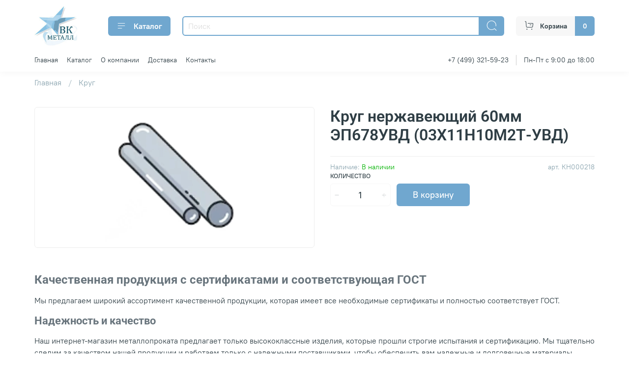

--- FILE ---
content_type: text/html; charset=utf-8
request_url: https://vkmet.ru/product/krug-nerzhaveyuschaya-stal-60mm-ep678uvd-03h11n10m2t-uvd
body_size: 55442
content:
<!DOCTYPE html>
<html
  style="
    --color-btn-bg:#70A7CF;
--color-btn-bg-is-dark:true;
--bg:#ffffff;
--bg-is-dark:false;

--color-text: var(--color-text-dark);
--color-text-minor-shade: var(--color-text-dark-minor-shade);
--color-text-major-shade: var(--color-text-dark-major-shade);
--color-text-half-shade: var(--color-text-dark-half-shade);

--color-notice-warning-is-dark:false;
--color-notice-success-is-dark:false;
--color-notice-error-is-dark:false;
--color-notice-info-is-dark:false;
--color-form-controls-bg:var(--bg);
--color-form-controls-bg-disabled:var(--bg-minor-shade);
--color-form-controls-border-color:var(--bg-half-shade);
--color-form-controls-color:var(--color-text);
--is-editor:false;


  "
  >
  <head><link media='print' onload='this.media="all"' rel='stylesheet' type='text/css' href='/served_assets/public/jquery.modal-0c2631717f4ce8fa97b5d04757d294c2bf695df1d558678306d782f4bf7b4773.css'><meta data-config="{&quot;product_id&quot;:380522942}" name="page-config" content="" /><meta data-config="{&quot;money_with_currency_format&quot;:{&quot;delimiter&quot;:&quot; &quot;,&quot;separator&quot;:&quot;.&quot;,&quot;format&quot;:&quot;%n %u&quot;,&quot;unit&quot;:&quot;₽&quot;,&quot;show_price_without_cents&quot;:1},&quot;currency_code&quot;:&quot;RUR&quot;,&quot;currency_iso_code&quot;:&quot;RUB&quot;,&quot;default_currency&quot;:{&quot;title&quot;:&quot;Российский рубль&quot;,&quot;code&quot;:&quot;RUR&quot;,&quot;rate&quot;:1.0,&quot;format_string&quot;:&quot;%n %u&quot;,&quot;unit&quot;:&quot;₽&quot;,&quot;price_separator&quot;:&quot;&quot;,&quot;is_default&quot;:true,&quot;price_delimiter&quot;:&quot;&quot;,&quot;show_price_with_delimiter&quot;:true,&quot;show_price_without_cents&quot;:true},&quot;facebook&quot;:{&quot;pixelActive&quot;:false,&quot;currency_code&quot;:&quot;RUB&quot;,&quot;use_variants&quot;:null},&quot;vk&quot;:{&quot;pixel_active&quot;:null,&quot;price_list_id&quot;:null},&quot;new_ya_metrika&quot;:false,&quot;ecommerce_data_container&quot;:&quot;dataLayer&quot;,&quot;common_js_version&quot;:null,&quot;vue_ui_version&quot;:null,&quot;feedback_captcha_enabled&quot;:true,&quot;account_id&quot;:4268316,&quot;hide_items_out_of_stock&quot;:false,&quot;forbid_order_over_existing&quot;:false,&quot;minimum_items_price&quot;:null,&quot;enable_comparison&quot;:true,&quot;locale&quot;:&quot;ru&quot;,&quot;client_group&quot;:null,&quot;consent_to_personal_data&quot;:{&quot;active&quot;:true,&quot;obligatory&quot;:true,&quot;description&quot;:&quot;\u003cp style=\&quot;text-align: center;\&quot;\u003e\u003cspan style=\&quot;font-size: 8pt;\&quot;\u003eЯ ознакомлен и согласен с условиями \u003ca href=\&quot;/page/oferta\&quot; target=\&quot;blank\&quot;\u003eоферты и политики конфиденциальности\u003c/a\u003e.\u003c/span\u003e\u003c/p\u003e&quot;},&quot;recaptcha_key&quot;:&quot;6LfXhUEmAAAAAOGNQm5_a2Ach-HWlFKD3Sq7vfFj&quot;,&quot;recaptcha_key_v3&quot;:&quot;6LcZi0EmAAAAAPNov8uGBKSHCvBArp9oO15qAhXa&quot;,&quot;yandex_captcha_key&quot;:&quot;ysc1_ec1ApqrRlTZTXotpTnO8PmXe2ISPHxsd9MO3y0rye822b9d2&quot;,&quot;checkout_float_order_content_block&quot;:false,&quot;available_products_characteristics_ids&quot;:null,&quot;sber_id_app_id&quot;:&quot;5b5a3c11-72e5-4871-8649-4cdbab3ba9a4&quot;,&quot;theme_generation&quot;:4,&quot;quick_checkout_captcha_enabled&quot;:true,&quot;max_order_lines_count&quot;:500,&quot;sber_bnpl_min_amount&quot;:1000,&quot;sber_bnpl_max_amount&quot;:150000,&quot;counter_settings&quot;:{&quot;data_layer_name&quot;:&quot;dataLayer&quot;,&quot;new_counters_setup&quot;:false,&quot;add_to_cart_event&quot;:true,&quot;remove_from_cart_event&quot;:true,&quot;add_to_wishlist_event&quot;:true},&quot;site_setting&quot;:{&quot;show_cart_button&quot;:true,&quot;show_service_button&quot;:false,&quot;show_marketplace_button&quot;:false,&quot;show_quick_checkout_button&quot;:true},&quot;warehouses&quot;:[],&quot;captcha_type&quot;:&quot;google&quot;,&quot;human_readable_urls&quot;:false}" name="shop-config" content="" /><meta name='js-evnvironment' content='production' /><meta name='default-locale' content='ru' /><meta name='insales-redefined-api-methods' content="[]" /><script type="text/javascript" src="https://static.insales-cdn.com/assets/static-versioned/v3.72/static/libs/lodash/4.17.21/lodash.min.js"></script>
<!--InsalesCounter -->
<script type="text/javascript">
(function() {
  if (typeof window.__insalesCounterId !== 'undefined') {
    return;
  }

  try {
    Object.defineProperty(window, '__insalesCounterId', {
      value: 4268316,
      writable: true,
      configurable: true
    });
  } catch (e) {
    console.error('InsalesCounter: Failed to define property, using fallback:', e);
    window.__insalesCounterId = 4268316;
  }

  if (typeof window.__insalesCounterId === 'undefined') {
    console.error('InsalesCounter: Failed to set counter ID');
    return;
  }

  let script = document.createElement('script');
  script.async = true;
  script.src = '/javascripts/insales_counter.js?7';
  let firstScript = document.getElementsByTagName('script')[0];
  firstScript.parentNode.insertBefore(script, firstScript);
})();
</script>
<!-- /InsalesCounter -->

    <!-- meta -->
<meta charset="UTF-8" /><title>Круг нержавеющий 60мм ЭП678УВД (03Х11Н10М2Т-УВД) – купить | ВК Металлоснаб</title><meta name="description" content="Круг нержавеющий 60мм ЭП678УВД (03Х11Н10М2Т-УВД) ⭐️ Металлопрокат ГОСТ, сертифицированный. Доставка по Москве и РФ.  Смотрите все товары в разделе «Круг». 
">
<meta data-config="{&quot;static-versioned&quot;: &quot;1.38&quot;}" name="theme-meta-data" content="">
<meta name="robots" content="index,follow" />
<meta http-equiv="X-UA-Compatible" content="IE=edge,chrome=1" />
<meta name="viewport" content="width=device-width, initial-scale=1.0" />
<meta name="SKYPE_TOOLBAR" content="SKYPE_TOOLBAR_PARSER_COMPATIBLE" />
<meta name="format-detection" content="telephone=no">

<!-- canonical url--><link rel="canonical" href="https://vkmet.ru/product/krug-nerzhaveyuschaya-stal-60mm-ep678uvd-03h11n10m2t-uvd"/>


<!-- rss feed-->
    <meta property="og:title" content="Круг нержавеющий 60мм ЭП678УВД (03Х11Н10М2Т-УВД)">
    <meta property="og:type" content="website">
    <meta property="og:url" content="https://vkmet.ru/product/krug-nerzhaveyuschaya-stal-60mm-ep678uvd-03h11n10m2t-uvd">

    
      <meta property="og:image" content="https://static.insales-cdn.com/images/products/1/5513/717985161/krug-img.png">
    




<!-- icons--><link rel="icon" type="image/png" sizes="16x16" href="https://static.insales-cdn.com/assets/1/8039/5021543/1734612329/favicon.png" />

<style media="screen">
  @supports (content-visibility: hidden) {
    body:not(.settings_loaded) {
      content-visibility: hidden;
    }
  }
  @supports not (content-visibility: hidden) {
    body:not(.settings_loaded) {
      visibility: hidden;
    }
  }
</style>

    <style>
      h1.heading {
        font-size: 2rem;
      }
    </style>
  <meta name='product-id' content='380522942' />
</head>
  <body data-multi-lang="false" data-theme-template="product" data-sidebar-type="normal" data-sidebar-position="left">
    <div class="preloader">
      <div class="lds-ellipsis"><div></div><div></div><div></div><div></div></div>
    </div>
    <noscript>
<div class="njs-alert-overlay">
  <div class="njs-alert-wrapper">
    <div class="njs-alert">
      <p></p>
    </div>
  </div>
</div>
</noscript>

    <div class="page_layout page_layout-clear ">
      <header>
      
        <div
  class="layout widget-type_widget_v4_header_6_c231d98ed9dd4b9977ef4e795249cebd"
  style="--logo-img:'https://static.insales-cdn.com/files/1/5152/29488160/original/logo.jpeg.jpg'; --logo-max-width:100px; --live-search:true; --hide-search:false; --hide-language:true; --hide-personal:true; --hide-compare:true; --hide-favorite:true; --hide-menu-photo:true; --hide-counts:true; --header-wide-bg:true; --menu-grid-list-min-width:190px; --menu-grid-list-row-gap:3rem; --menu-grid-list-column-gap:3rem; --subcollections-items-limit:10; --img-border-radius:0px; --menu-img-ratio:1.5; --menu-img-fit:cover; --header-top-pt:0.5vw; --header-top-pb:1vw; --header-main-pt:1vw; --header-main-pb:1vw; --header-wide-content:false; --hide-desktop:false; --hide-mobile:false;"
  data-widget-drop-item-id="53662052"
  
  >
  <div class="layout__content">
    




<div class="header header_no-languages">
  <div class="header__mobile-head">
    <div class="header__mobile-head-content">
      <button type="button" class="button button_size-l header__hide-mobile-menu-btn js-hide-mobile-menu">
          <span class="icon icon-times"></span>
      </button>

      
    </div>
  </div>

  <div class="header__content">
    <div class="header-part-main">
      <div class="header-part-main__inner">
        <div class="header__area-logo">
          
  
    
    
    
    
      <a href=" / " class="header__logo">
        <img src="https://static.insales-cdn.com/files/1/5152/29488160/original/logo.jpeg.jpg" alt="ВК Металлоснаб" title="ВК Металлоснаб" />
      </a>
    
  

        </div>

        <div class="header__area-catalog">
          <button type="button" class="button button_size-m header__show-collection-btn js-show-header-collections">
            <span class="icon icon-bars _show"></span>
            <span class="icon icon-times _hide"></span>
            Каталог
          </button>
        </div>

        <div class="header__area-search">
          <div class="header__search">
            <form action="/search" method="get" class="header__search-form">
              <input type="text" autocomplete="off" class="form-control form-control_size-m header__search-field" name="q" value="" placeholder="Поиск"  data-search-field />
              <button type="submit" class="button button_size-m header__search-btn">
                <span class="icon icon-search"></span>
              </button>
              <input type="hidden" name="lang" value="ru">
              <div class="header__search__results" data-search-result></div>
            </form>
            <button type="button" class="button button_size-m header__search-mobile-btn js-show-mobile-search">
                <span class="icon icon-search _show"></span>
              <span class="icon icon-times _hide"></span>
              </button>
            </div>
        </div>


        <div class="header__area-controls">
          

          

          

          <a href="/cart_items" class="button button_size-m header__control-btn header__cart">
            <span class="icon icon-cart">
            </span>
            <span class="header__control-text" >Корзина</span>
            <span class="header__control-bage-cart" data-cart-positions-count></span>
          </a>
        </div>


        
        

        

        <div class="header__collections">
          <div class="header__collections-content">
            <div class="header__collections-head">Каталог</div>

            
            <ul class="grid-list header__collections-menu" data-navigation data-subcollections-items-limit=10>
              
              
                

                <li class="header__collections-item is-level-1" data-navigation-item>
                  

                  <div class="header__collections-controls">
                    <a href="/collection/krug" class="header__collections-link" data-navigation-link="/collection/krug" >
                      Круг
                    </a>

                    
                  </div>

                  
                </li>
              
                

                <li class="header__collections-item is-level-1" data-navigation-item>
                  

                  <div class="header__collections-controls">
                    <a href="/collection/truba" class="header__collections-link" data-navigation-link="/collection/truba" >
                      Труба
                    </a>

                    
                  </div>

                  
                </li>
              
                

                <li class="header__collections-item is-level-1" data-navigation-item>
                  

                  <div class="header__collections-controls">
                    <a href="/collection/list" class="header__collections-link" data-navigation-link="/collection/list" >
                      Лист
                    </a>

                    
                  </div>

                  
                </li>
              
                

                <li class="header__collections-item is-level-1" data-navigation-item>
                  

                  <div class="header__collections-controls">
                    <a href="/collection/provoloka" class="header__collections-link" data-navigation-link="/collection/provoloka" >
                      Проволока
                    </a>

                    
                  </div>

                  
                </li>
              
                

                <li class="header__collections-item is-level-1" data-navigation-item>
                  

                  <div class="header__collections-controls">
                    <a href="/collection/shestigrannik" class="header__collections-link" data-navigation-link="/collection/shestigrannik" >
                      Шестигранник
                    </a>

                    
                  </div>

                  
                </li>
              
              
            </ul>
          </div>
        </div>
      </div>
    </div>
        <div class="header-part-top">
      <div class="header-part-top__inner">
        <div class="header__area-menu">
          <ul class="header__menu js-cut-list" data-navigation data-navigation data-menu-handle="main-menu">
            
              <li class="header__menu-item" data-navigation-item data-menu-item-id="22026863">
                <div class="header__menu-controls">
                  <a href="/" class="header__menu-link" data-navigation-link="/">
                    Главная
                  </a>
                </div>
              </li>
            
              <li class="header__menu-item" data-navigation-item data-menu-item-id="21978063">
                <div class="header__menu-controls">
                  <a href="/collection/all" class="header__menu-link" data-navigation-link="/collection/all">
                    Каталог
                  </a>
                </div>
              </li>
            
              <li class="header__menu-item" data-navigation-item data-menu-item-id="21978064">
                <div class="header__menu-controls">
                  <a href="/page/about-us" class="header__menu-link" data-navigation-link="/page/about-us">
                    О компании
                  </a>
                </div>
              </li>
            
              <li class="header__menu-item" data-navigation-item data-menu-item-id="21978066">
                <div class="header__menu-controls">
                  <a href="/page/delivery" class="header__menu-link" data-navigation-link="/page/delivery">
                    Доставка
                  </a>
                </div>
              </li>
            
              <li class="header__menu-item" data-navigation-item data-menu-item-id="21978065">
                <div class="header__menu-controls">
                  <a href="/page/contacts" class="header__menu-link" data-navigation-link="/page/contacts">
                    Контакты
                  </a>
                </div>
              </li>
            
          </ul>
        </div>

        

        <div class="header__area-contacts">
          
  
    <div class="header__phone green-call">
      <a class="header__phone-value" href="tel:+74993215923"> +7 (499) 321-59-23</a>
      <!-- <div data-show-feedback-modal>Обратный звонок</div> -->
    </div>
  
  
    <div class="header__phone _phone-2">
      <a class="header__phone-value">Пн-Пт с 9:00 до 18:00</a>
    </div>
  

        </div>
      </div>
    </div>
  </div>
</div>

<div class="header-mobile-panel">
  <div class="header-mobile-panel__content">
    <button type="button" class="button button_size-l header-mobile-panel__show-menu-btn js-show-mobile-menu">
      <span class="icon icon-bars"></span>
    </button>

    <div class="header-mobile-panel__logo">
      
  
    
    
    
    
      <a href=" / " class="header__logo">
        <img src="https://static.insales-cdn.com/files/1/5152/29488160/original/logo.jpeg.jpg" alt="ВК Металлоснаб" title="ВК Металлоснаб" />
      </a>
    
  

    </div>

    <div class="header-mobile-panel__controls">
      <a href="/cart_items" class="header__control-btn header__mobile-cart">
        <span class="icon icon-cart">
          <span class="header__control-bage" data-cart-positions-count></span>
        </span>
      </a>
    </div>
  </div>
</div>

<div class="header__collections-overlay"></div>



  </div>
</div>

      
      </header>

      

      <main>
        
  <div
  class="layout widget-type_system_widget_v4_breadcrumbs_1"
  style="--delemeter:1; --align:start; --layout-wide-bg:false; --layout-pt:0vw; --layout-pb:1vw; --layout-wide-content:false; --layout-edge:false; --hide-desktop:false; --hide-mobile:true;"
  data-widget-drop-item-id="53212213"
  
  >
  <div class="layout__content">
    

<div class="breadcrumb-wrapper delemeter_1">
  <ul class="breadcrumb">
    <li class="breadcrumb-item home">
      <a class="breadcrumb-link" title="Главная" href="/">Главная</a>
    </li>
    
      
      
      
        
        
        
      
        
        
          <li class="breadcrumb-item" data-breadcrumbs="2">
            <a class="breadcrumb-link" title="Круг" href="/collection/krug">Круг</a>
          </li>
          
        
        
      
    
  </ul>
</div>




  </div>
</div>


  <div
  class="layout widget-type_widget_v4_product_7_a5bf4d9915c939b81cd14d6e9c603c4c"
  style="--display-property-color:text; --show-selected-variant-photos:false; --product-hide-variants-title:false; --product-hide-sku:false; --product-hide-compare:true; --product-hide-short-description:false; --product-hide-rating:true; --rating-color:#1B2738; --rating-color-is-dark:true; --rating-color-minor-shade:#283b54; --rating-color-minor-shade-is-dark:true; --rating-color-major-shade:#364f71; --rating-color-major-shade-is-dark:true; --rating-color-half-shade:#6e8eb9; --rating-color-half-shade-is-dark:true; --sticker-font-size:0.9rem; --video-before-image:false; --img-ratio:2; --img-fit:contain; --layout-wide-bg:false; --layout-pt:2vw; --layout-pb:2vw; --layout-wide-content:false; --layout-edge:false; --hide-desktop:false; --hide-mobile:false;"
  data-widget-drop-item-id="53212214"
  
  >
  <div class="layout__content">
    
<div
data-product-id="380522942"
data-video-size="0"
data-product-json="{&quot;id&quot;:380522942,&quot;url&quot;:&quot;/product/krug-nerzhaveyuschaya-stal-60mm-ep678uvd-03h11n10m2t-uvd&quot;,&quot;title&quot;:&quot;Круг нержавеющий 60мм ЭП678УВД (03Х11Н10М2Т-УВД)&quot;,&quot;short_description&quot;:null,&quot;available&quot;:true,&quot;unit&quot;:&quot;pce&quot;,&quot;permalink&quot;:&quot;krug-nerzhaveyuschaya-stal-60mm-ep678uvd-03h11n10m2t-uvd&quot;,&quot;images&quot;:[{&quot;id&quot;:717985161,&quot;product_id&quot;:380522942,&quot;external_id&quot;:&quot;https://static.insales-cdn.com/images/products/1/7983/717979439/krug-img.png&quot;,&quot;position&quot;:1,&quot;created_at&quot;:&quot;2023-06-26T17:42:17.000+03:00&quot;,&quot;image_processing&quot;:false,&quot;title&quot;:null,&quot;url&quot;:&quot;https://static.insales-cdn.com/images/products/1/5513/717985161/thumb_krug-img.png&quot;,&quot;original_url&quot;:&quot;https://static.insales-cdn.com/images/products/1/5513/717985161/krug-img.png&quot;,&quot;medium_url&quot;:&quot;https://static.insales-cdn.com/images/products/1/5513/717985161/medium_krug-img.png&quot;,&quot;small_url&quot;:&quot;https://static.insales-cdn.com/images/products/1/5513/717985161/micro_krug-img.png&quot;,&quot;thumb_url&quot;:&quot;https://static.insales-cdn.com/images/products/1/5513/717985161/thumb_krug-img.png&quot;,&quot;compact_url&quot;:&quot;https://static.insales-cdn.com/images/products/1/5513/717985161/compact_krug-img.png&quot;,&quot;large_url&quot;:&quot;https://static.insales-cdn.com/images/products/1/5513/717985161/large_krug-img.png&quot;,&quot;filename&quot;:&quot;krug-img.png&quot;,&quot;image_content_type&quot;:&quot;image/png&quot;}],&quot;first_image&quot;:{&quot;id&quot;:717985161,&quot;product_id&quot;:380522942,&quot;external_id&quot;:&quot;https://static.insales-cdn.com/images/products/1/7983/717979439/krug-img.png&quot;,&quot;position&quot;:1,&quot;created_at&quot;:&quot;2023-06-26T17:42:17.000+03:00&quot;,&quot;image_processing&quot;:false,&quot;title&quot;:null,&quot;url&quot;:&quot;https://static.insales-cdn.com/images/products/1/5513/717985161/thumb_krug-img.png&quot;,&quot;original_url&quot;:&quot;https://static.insales-cdn.com/images/products/1/5513/717985161/krug-img.png&quot;,&quot;medium_url&quot;:&quot;https://static.insales-cdn.com/images/products/1/5513/717985161/medium_krug-img.png&quot;,&quot;small_url&quot;:&quot;https://static.insales-cdn.com/images/products/1/5513/717985161/micro_krug-img.png&quot;,&quot;thumb_url&quot;:&quot;https://static.insales-cdn.com/images/products/1/5513/717985161/thumb_krug-img.png&quot;,&quot;compact_url&quot;:&quot;https://static.insales-cdn.com/images/products/1/5513/717985161/compact_krug-img.png&quot;,&quot;large_url&quot;:&quot;https://static.insales-cdn.com/images/products/1/5513/717985161/large_krug-img.png&quot;,&quot;filename&quot;:&quot;krug-img.png&quot;,&quot;image_content_type&quot;:&quot;image/png&quot;},&quot;category_id&quot;:31543981,&quot;canonical_url_collection_id&quot;:26810467,&quot;price_kinds&quot;:[],&quot;price_min&quot;:&quot;0.0&quot;,&quot;price_max&quot;:&quot;0.0&quot;,&quot;bundle&quot;:null,&quot;updated_at&quot;:&quot;2023-07-07T01:34:20.000+03:00&quot;,&quot;video_links&quot;:[],&quot;reviews_average_rating_cached&quot;:null,&quot;reviews_count_cached&quot;:null,&quot;option_names&quot;:[],&quot;properties&quot;:[{&quot;id&quot;:52749572,&quot;position&quot;:1,&quot;backoffice&quot;:false,&quot;is_hidden&quot;:true,&quot;is_navigational&quot;:true,&quot;permalink&quot;:&quot;sortament&quot;,&quot;title&quot;:&quot;Сортамент&quot;},{&quot;id&quot;:52790387,&quot;position&quot;:2,&quot;backoffice&quot;:false,&quot;is_hidden&quot;:false,&quot;is_navigational&quot;:true,&quot;permalink&quot;:&quot;stal&quot;,&quot;title&quot;:&quot;Сталь&quot;},{&quot;id&quot;:52749580,&quot;position&quot;:3,&quot;backoffice&quot;:false,&quot;is_hidden&quot;:true,&quot;is_navigational&quot;:true,&quot;permalink&quot;:&quot;marka&quot;,&quot;title&quot;:&quot;Марка&quot;},{&quot;id&quot;:52749576,&quot;position&quot;:4,&quot;backoffice&quot;:false,&quot;is_hidden&quot;:true,&quot;is_navigational&quot;:true,&quot;permalink&quot;:&quot;razmer&quot;,&quot;title&quot;:&quot;Размер (мм)&quot;},{&quot;id&quot;:52749583,&quot;position&quot;:5,&quot;backoffice&quot;:false,&quot;is_hidden&quot;:false,&quot;is_navigational&quot;:true,&quot;permalink&quot;:&quot;tugost&quot;,&quot;title&quot;:&quot;ТУ/ГОСТ&quot;}],&quot;characteristics&quot;:[{&quot;id&quot;:206736856,&quot;property_id&quot;:52749572,&quot;position&quot;:1,&quot;title&quot;:&quot;Круг&quot;,&quot;permalink&quot;:&quot;krug&quot;},{&quot;id&quot;:207419104,&quot;property_id&quot;:52749576,&quot;position&quot;:24300,&quot;title&quot;:&quot;60&quot;,&quot;permalink&quot;:&quot;60&quot;},{&quot;id&quot;:207419244,&quot;property_id&quot;:52749580,&quot;position&quot;:6600,&quot;title&quot;:&quot;ЭП678УВД (03Х11Н10М2Т-УВД)&quot;,&quot;permalink&quot;:&quot;ep678uvd-03h11n10m2t-uvd&quot;},{&quot;id&quot;:207419245,&quot;property_id&quot;:52749583,&quot;position&quot;:47,&quot;title&quot;:&quot;14-1-4608-89, 2590-2006&quot;,&quot;permalink&quot;:&quot;14-1-4608-89-2590-2006&quot;},{&quot;id&quot;:206898426,&quot;property_id&quot;:52790387,&quot;position&quot;:1,&quot;title&quot;:&quot;Нержавеющая сталь&quot;,&quot;permalink&quot;:&quot;nerzhaveyuschaya-stal&quot;}],&quot;variants&quot;:[{&quot;ozon_link&quot;:null,&quot;wildberries_link&quot;:null,&quot;id&quot;:638652802,&quot;title&quot;:&quot;&quot;,&quot;product_id&quot;:380522942,&quot;sku&quot;:&quot;КН000218&quot;,&quot;barcode&quot;:null,&quot;dimensions&quot;:null,&quot;available&quot;:true,&quot;image_ids&quot;:[],&quot;image_id&quot;:null,&quot;weight&quot;:null,&quot;created_at&quot;:&quot;2023-06-20T00:17:18.000+03:00&quot;,&quot;updated_at&quot;:&quot;2023-07-07T01:34:30.000+03:00&quot;,&quot;quantity&quot;:null,&quot;price&quot;:&quot;0.0&quot;,&quot;base_price&quot;:&quot;0.0&quot;,&quot;old_price&quot;:null,&quot;prices&quot;:[],&quot;variant_field_values&quot;:[],&quot;option_values&quot;:[]}],&quot;accessories&quot;:[],&quot;list_card_mode&quot;:&quot;buy&quot;,&quot;list_card_mode_with_variants&quot;:&quot;buy&quot;}"
data-gallery-type="all-photos"
class="product    is-zero-count-preorder   "
>
<div class="product__area-photo">
  
  
  

  <div class="product__one-photo">
    <a class="img-ratio img-ratio_cover product__photo" data-fslightbox="product-photos-lightbox-717985161" data-type="image" href="https://static.insales-cdn.com/images/products/1/5513/717985161/krug-img.png">
      <div class="img-ratio__inner">
        <picture><source srcset="https://static.insales-cdn.com/r/X07JkC8fA3k/rs:fit:1000:1000:1/plain/images/products/1/5513/717985161/krug-img.png@webp" type="image/webp" /><img src="https://static.insales-cdn.com/r/XVSlD46GLeM/rs:fit:1000:1000:1/plain/images/products/1/5513/717985161/krug-img.png@png" alt="Круг нержавеющий 60мм ЭП678УВД (03Х11Н10М2Т-УВД)" title="Круг нержавеющий 60мм ЭП678УВД (03Х11Н10М2Т-УВД)" /></picture>
      </div>
    </a>
  </div>
  
</div>
<form action="/cart_items" method="post" class="product__area-form product-form">
  <div class="product-form__area-rating">
    
    
    
  </div>
  <div class="product-form__area-sku">
    
    <div class="product__sku">
      <span data-product-card-sku='{"skuLabel": "арт. "}'>
      </span>
    </div>
    
  </div>
  <div class="product-form__area-available">
    <span class="product__available-label">Наличие:</span>
    <span class="product__available">В наличии</span>
    <span class="product__not-available">Нет в наличии</span>
  </div>
   <div class="stickers">
  
  <div class="sticker sticker-preorder" data-sticker-title="sticker-preorder">Предзаказ</div>
</div>

  <div class="product-form__area-title">
    <h1 class="product__title heading">
      Круг нержавеющий 60мм ЭП678УВД (03Х11Н10М2Т-УВД)
    </h1>
  </div>
  <div class="product-form__area-price">
    <div class="product__price">
      <span class="product__price-cur" data-product-card-price-from-cart></span>
      <span class="product__price-old" data-product-card-old-price></span>
      
    </div>
  </div>
  <div class="product-form__area-controls">
    <div class="product__controls">
      <div class="product__controls-left">
        <div class="product__buy-btn-area" id="product-detail-buy-area">
          <div class="product__buy-btn-area-inner">
            <div class="counter-wrap">
              <label class="option-label">Количество</label>
              <div class="counter" data-quantity>
                <button type="button" data-quantity-change="-1" class="counter-button button button_size-l is-count-down "><span class="icon icon-minus"></span></button>
                <input type="text" value="1" name="quantity" class="counter-input form-control form-control_size-l"/>
                <button type="button" data-quantity-change="1" class="counter-button button button_size-l is-count-up "><span class="icon icon-plus"></span></button>
              </div>
            </div>
            <button type="button" class="button button_size-l add-cart-counter__btn" data-item-add>
            <span class="add-cart-counter__btn-label">В корзину</span>
            </button>
            <button data-product-card-preorder class="button button_size-l button_wide product__preorder-btn" type="button">Предзаказ</button>
            
            
          </div>
        </div>
      </div>
      
      <div class="product__controls-right">
        <div class="product__buy-one-click">
          <span class="button button_size-l" data-quick-checkout="[data-product-id='380522942']">
          Купить в 1 клик
          </span>
        </div>
      </div>
      
    </div>
  </div>
  
  <div class="product-form__area-variants-bundle">
    <input type="hidden" name="variant_id" value="638652802" />
  </div>
  
  
  <div class="product-form__area-short-description">
    
    <div class="product__short-description static-text">
      
    </div>
    
  </div>
</form>
<div class="product__area-calculate-delivery">
  <div class="product__calculate-delivery">
    
    



  </div>
</div>
</div>


  </div>
</div>


  <div
  class="layout widget-type_widget_v4_simple_text_2_4b5b5ebe163968de5673aea3eec17a4b"
  style="--layout-wide-bg:true; --layout-pt:2vw; --layout-pb:2vw; --layout-wide-content:false; --layout-edge:false; --hide-desktop:false; --hide-mobile:false;"
  data-widget-drop-item-id="53600628"
  
  >
  <div class="layout__content">
    
  <div class="editable-block simple_text">
    <div class="static-text">
      <h2>Качественная продукция с сертификатами и соответствующая ГОСТ</h2>
<p>Мы предлагаем широкий ассортимент качественной продукции, которая имеет все необходимые сертификаты и полностью соответствует ГОСТ.</p>
<h3>Надежность и качество</h3>
<p>Наш интернет-магазин металлопроката предлагает только высококлассные изделия, которые прошли строгие испытания и сертификацию. Мы тщательно следим за качеством нашей продукции и работаем только с надежными поставщиками, чтобы обеспечить вам надежные и долговечные материалы.</p>
<h3>Сертифицированная продукция</h3>
<p>Вся наша продукция сертифицирована и соответствует установленным нормам и стандартам. Это гарантирует, что вы получаете высококачественный металлопрокат, который отвечает всем требованиям безопасности и надежности.</p>
<h3>Доставка по Москве и РФ</h3>
<p>Мы осуществляем доставку нашей продукции по Москве и регионам России. Независимо от вашего местоположения, вы можете заказать нужные материалы у нас и получить их в удобное для вас время.</p>
<p>Стремясь обеспечить удобство наших клиентов, мы предлагаем различные варианты доставки, а стоимость доставки зависит от объема заказа и региона доставки. Для уточнения стоимости доставки и сроков, пожалуйста, свяжитесь с нашим администратором.</p>
    </div>
  </div>


  </div>
</div>


  <div
  class="layout widget-type_widget_v4_product_info_3_73a75d285b7ae8127057da9cc10ac8b2"
  style="--hide-icon:true; --rating-color:#1b2738; --rating-color-is-dark:true; --rating-color-minor-shade:#283b54; --rating-color-minor-shade-is-dark:true; --rating-color-major-shade:#364f71; --rating-color-major-shade-is-dark:true; --rating-color-half-shade:#6e8eb9; --rating-color-half-shade-is-dark:true; --reviews-min-width:450px; --img-border-radius:6px; --manager-photo:'https://static.insales-cdn.com/fallback_files/1/1474/1474/original/manager.png'; --layout-wide-bg:true; --reviews-row-gap:0.5rem; --reviews-column-gap:2rem; --layout-pt:2vw; --layout-pb:2vw; --layout-wide-content:false; --layout-edge:false; --hide-desktop:false; --hide-mobile:false;"
  data-widget-drop-item-id="53600464"
  
  >
  <div class="layout__content">
    










  <div class="tabs">
    <div class="tabs__head">
      
      
        
  <div class="tabs__head-item is-active" data-tabs-item="tab-characteristics">
    <span class="tabs__head-icon icon-sliders"></span>
    <span class="tabs__head-label">Характеристики</span>
    <span class="tabs__head-arrow icon-angle-down"></span>
  </div>

      
      
        
  <div class="tabs__head-item " data-tabs-item="tab-reviews">
    <span class="tabs__head-icon icon-comments"></span>
    <span class="tabs__head-label">
        Отзывы
        
    </span>
    <span class="tabs__head-arrow icon-angle-down"></span>
  </div>

      
      
    </div>

    <div class="tabs__content">
      

      
        
  <div class="tabs__head-item is-active" data-tabs-item="tab-characteristics">
    <span class="tabs__head-icon icon-sliders"></span>
    <span class="tabs__head-label">Характеристики</span>
    <span class="tabs__head-arrow icon-angle-down"></span>
  </div>

        <div id="tab-characteristics" class="tabs__item is-active">
          <div class="product-properties block-with-more-items">
            <div class="properties-items">
              
                
                  <div class="property">
                    <div class="property__name">Сталь</div>
                    <div class="property__content">
                      
                        Нержавеющая сталь
                      
                    </div>
                  </div>
                
              
                
                  <div class="property">
                    <div class="property__name">ТУ/ГОСТ</div>
                    <div class="property__content">
                      
                        14-1-4608-89, 2590-2006
                      
                    </div>
                  </div>
                
              
            </div>
          </div>
        </div>
      

      
        
  <div class="tabs__head-item " data-tabs-item="tab-reviews">
    <span class="tabs__head-icon icon-comments"></span>
    <span class="tabs__head-label">
        Отзывы
        
    </span>
    <span class="tabs__head-arrow icon-angle-down"></span>
  </div>

        <div id="tab-reviews" class="tabs__item ">
          
          <div class="product-reviews">
            <div class="reviews block-with-more-items">
              <div class="grid-list masonry-reviews-list">
                

                
                  <div class="notice-empty-reviews">Отзывов еще никто не оставлял</div>
                
              </div>

              
            </div>

            <div class="show-review-form-controls">
              <button class="button more-items__btn show-form-btn js-show-form ">
                Написать отзыв
              </button>
            </div>

            <div class="review-form-wrapper">
            <form class="review-form" method="post" action="/product/krug-nerzhaveyuschaya-stal-60mm-ep678uvd-03h11n10m2t-uvd/reviews#review_form" enctype="multipart/form-data">

              
              <div id="review_form" class="reviews-wrapper hidden">
                <div class="review-form-header">
                  <div class="review-form-title">Отзыв</div>
                  <span class="button-link hide-form-btn js-hide-form">Закрыть</span>
                </div>
                <div class="reviews-form">
                  
                  <div class="add-review-form js-review-wrapper">
                    <div class="form-row star-rating-row">
                      <div class="star-rating-wrapper">
                        <div class="star-rating">
                          
                          
                          <input name="review[rating]" id="star5-380522942" type="radio" name="reviewStars" class="star-radio" value="5"/>
                          <label title="5" for="star5-380522942" class="star-label icon icon-star"></label>
                          
                          
                          <input name="review[rating]" id="star4-380522942" type="radio" name="reviewStars" class="star-radio" value="4"/>
                          <label title="4" for="star4-380522942" class="star-label icon icon-star"></label>
                          
                          
                          <input name="review[rating]" id="star3-380522942" type="radio" name="reviewStars" class="star-radio" value="3"/>
                          <label title="3" for="star3-380522942" class="star-label icon icon-star"></label>
                          
                          
                          <input name="review[rating]" id="star2-380522942" type="radio" name="reviewStars" class="star-radio" value="2"/>
                          <label title="2" for="star2-380522942" class="star-label icon icon-star"></label>
                          
                          
                          <input name="review[rating]" id="star1-380522942" type="radio" name="reviewStars" class="star-radio" value="1"/>
                          <label title="1" for="star1-380522942" class="star-label icon icon-star"></label>
                          
                          
                        </div>
                      </div>
                    </div>
                    <div class="grid-list grid-list_wide">
                      <div class="form-row form-author is-required ">
                        <label class="form-label">Имя <span class="text-error">*</span></label>
                        <input name="review[author]" placeholder="Имя" value="" type="text" class="form-control form-control_size-l"/>
                      </div>
                      <div class="form-row form-email is-required ">
                        <label class="form-label">Email <span class="text-error">*</span></label>
                        <input name="review[email]" placeholder="Email" value="" type="text" class="form-control form-control_size-l"/>
                      </div>
                    </div>
                    <div class="form-row form-comment is-required ">
                      <label class="form-label">Сообщение <span class="text-error">*</span></label>
                      <textarea name="review[content]" placeholder="Сообщение" class="form-control is-textarea"></textarea>
                    </div>
                    
                    
                    <div data-comments-form-field-area class="form-row form-captcha ">
                      <div data-comments-form-recaptcha='{"isRequired": true, "errorMessage": "Необходимо подтвердить «Я не робот»"}' id="captcha_challenge" class="captcha-recaptcha"></div>
                      <div data-comments-form-field-error class="form__field-error"></div>
                    </div>
                    
                    <div class="form-controls">
                      <button type="submit" class="button button_size-l">Отправить</button>
                    </div>
                  </div>
                  
                  <div class="moderation">
                    <p>Перед публикацией отзывы проходят модерацию</p>
                  </div>
                  
                </div>
              </div>
            
</form>
            </div>
          </div>
        </div>
      

      
    </div>
  </div>





  </div>
</div>


  

  


      </main>

      

      <footer>
        
          <div
  class="layout widget-type_widget_v4_footer_19_1_7eabbe4810386afe63fd6e5dc95be86b"
  style="--logo-img:'https://static.insales-cdn.com/files/1/5951/29488959/original/newlogo.png'; --logo-max-width:180px; --hide-phone-2:true; --hide-menu-title:false; --hide-social:false; --bg:#18314F; --bg-is-dark:true; --bg-minor-shade:#22446d; --bg-minor-shade-is-dark:true; --bg-major-shade:#2b578c; --bg-major-shade-is-dark:true; --bg-half-shade:#6394cf; --bg-half-shade-is-dark:true; --layout-wide-bg:true; --layout-pt:2vw; --layout-pb:2vw; --layout-wide-content:false; --layout-edge:false; --hide-desktop:false; --hide-mobile:false;"
  data-widget-drop-item-id="54070657"
  
  >
  <div class="layout__content">
    



<div class="footer-wrap ">
  
    
  <div class="footer-bottom">
    <div style="display:none!important; "class="footer__area-logo">
      <a href="/" class="footer__logo">
        
          <img
            src="https://static.insales-cdn.com/files/1/5951/29488959/original/newlogo.png"
            alt="ВК Металлоснаб"
            title="ВК Металлоснаб" />
        
      </a>
    </div>
  </div>

  
  <div class="footer-top">
    
      <div class="footer__area-menu">
        
          
          
          
          

          
        
          
          
          
          

          
            <div class="menu-item" data-menu-handle="catalog-menu">
              
                <div class="menu-title">
                  Каталог
                  <button class="menu-show-submenu-btn js-show-mobile-submenu" type="button">
                    <span class="icon icon-angle-down"></span>
                  </button>
                </div>
              
              
                
                <a class="menu-link  "href="/collection/krug"data-menu-item-id="22376101">
                  Круг
                </a>
              
                
                <a class="menu-link  "href="/collection/truba"data-menu-item-id="22376106">
                  Труба
                </a>
              
                
                <a class="menu-link  "href="/collection/list"data-menu-item-id="22376110">
                  Лист
                </a>
              
                
                <a class="menu-link  "href="/collection/provoloka"data-menu-item-id="22376112">
                  Проволока
                </a>
              
                
                <a class="menu-link  "href="/collection/shestigrannik"data-menu-item-id="22376129">
                  Шестигранник
                </a>
              
                
                <a class="menu-link  "href="/collection/all"data-menu-item-id="22376156">
                  Весь каталог
                </a>
              
            </div>
          
        
          
          
          
          

          
            <div class="menu-item" data-menu-handle="footer-menu-1">
              
                <div class="menu-title">
                  Информация
                  <button class="menu-show-submenu-btn js-show-mobile-submenu" type="button">
                    <span class="icon icon-angle-down"></span>
                  </button>
                </div>
              
              
                
                <a class="menu-link  "href="/page/about-us"data-menu-item-id="22442969">
                  О компании
                </a>
              
                
                <a class="menu-link  "href="/page/agreement"data-menu-item-id="21978070">
                  Пользовательское соглашение
                </a>
              
                
                <a class="menu-link  "href="/page/contacts"data-menu-item-id="21978074">
                  Контакты
                </a>
              
                
                <a class="menu-link  "href="/page/feedback"data-menu-item-id="21978073">
                  Обратная связь
                </a>
              
                
                <a class="menu-link  "href="/cart_items"data-menu-item-id="21978081">
                  Корзина
                </a>
              
            </div>
          
        
      </div>
    

    <div class="footer__area-sidebar">
      <div class="contacts_title">
        Контакты
      </div>
      <div class="footer__area-contacts">
        
  
    <div class="footer__phone">
      <a class="footer__phone-value" href="tel:+74993215923">+7 (499) 321-59-23</a>
    </div>
  
  

      </div>
      <div class="footer__work-time">Пн-Пт с 9:00 до 18:00</div>
      <div class="contacts_info">
        127591, г Москва, р-н Восточное Дегунино, Дмитровское шоссе, д 100 к 2, офис 328
      </div>
       
      <div class="contacts-blocks__links-mail">
        <a href="mailto:order@vkmet.ru">order@vkmet.ru</a>
      </div>
    
      <div class="footer__area-social">
        

        

        

        <div class="social-items">
          

          
        </div>
      </div>

    </div>
  </div>
  </div>
   <div class="footer_copyright">
    <p>ВК Металлоснаб (c) 2008-2024</p> 
    <span id="designby_foot_span">Designed by &nbsp;<a id="designby_foot_a" rel="bookmark" href="https://t.me/Antoniomick">Antonio Mick</a></span>
  </div>
</div>

  </div>
</div>

        
      </footer>
    </div>

    <div data-fixed-panels="top">
      
    </div>
    
    <div data-fixed-panels="bottom">
      
    </div>

    <div class="outside-widgets">
      
        <div
  class="layout widget-type_system_widget_v4_preorder_1"
  style="--hide-use-agree:false; --layout-pt:3vw; --layout-pb:3vw; --layout-content-max-width:480px;"
  data-widget-drop-item-id="53212219"
  
  >
  <div class="layout__content">
    <div class="preorder">
  <div class="preorder__head">
    <div class="preorder__title">Предзаказ</div>
    <button type="button" class="button button_size-m preorder__hide-btn js-hide-preorder">
      <span class="icon icon-times"></span>
    </button>
  </div>
  <div class="preorder__main">
    <form method="post" action="/client_account/feedback" data-feedback-form-wrapper class="preorder__form">
      <input type="hidden" value="" name="is-preorder-form">
      <div data-feedback-form-success='{"showTime": 5000}' class="preorder__success-message">Предзаказ успешно отправлен!</div>
      <div class="preorder__content">
        <div class="preorder__fields">
          <div data-feedback-form-field-area class="preorder__field-area">
            <div class="preorder__field-label">
              Имя
              <span class="preorder__field-label-star">*</span>
            </div>
            <input name="name" data-feedback-form-field='{"isRequired": true, "errorMessage": "Необходимо заполнить поле Имя"}' type="text" value="" class="form-control form-control_size-l form-control_wide">
            <div data-feedback-form-field-error class="preorder__field-error"></div>
          </div>

          <div data-feedback-form-field-area class="preorder__field-area">
            <div class="preorder__field-label">
              Телефон
              <span class="preorder__field-label-star">*</span>
            </div>
            <input
              name="phone"
              data-feedback-form-field='{"isRequired": true, "errorMessage": "Неверно заполнено поле Телефон", "phoneNumberLength": 11}' type="text" autocomplete="off" class="form-control form-control_size-l form-control_wide" />
            <div data-feedback-form-field-error class="preorder__field-error"></div>
          </div>

          
            <div data-feedback-form-field-area class="preorder__field-area agree">
              <label class="agree__checkbox">
                <input data-feedback-form-agree='{"errorMessage": "Необходимо подтвердить согласие"}' name="agree" type="checkbox" value="" class="agree__field">
                <span class="agree__content">
                  <span class="agree__btn icon-check"></span>
                    <span class="agree__label">
                      Настоящим подтверждаю, что я ознакомлен и согласен с условиями
                      
                        оферты и политики конфиденциальности
                      
                      <span class="preorder__field-label-star">*</span>
                    </span>
                </span>
              </label>
              <div data-feedback-form-field-error class="preorder__field-error"></div>
            </div>
          

          <input type="hidden" value="Предзаказ" data-feedback-form-field name="subject">
          <input type="hidden" data-preorder-product-label="Товар: " data-preorder-variant-label="Вариант: " data-preorder-accessories-label="Опции:" value="" name="content" data-feedback-form-field>

          
            
            <div data-feedback-form-field-area class="preorder__field-area">
              <div data-recaptcha-type="invisible" data-feedback-form-recaptcha='{"isRequired": true, "errorMessage": "Необходимо подтвердить «Я не робот»"}' class="preorder__recaptcha"></div>
              <div data-feedback-form-field-error class="preorder__field-error"></div>
            </div>
            
          

          <div class="preorder__field-area">
            <button
              class="button button_size-l button_wide preorder__submit-btn"
              type="submit">Отправить</button>
          </div>
        </div>
      </div>
    </form>
  </div>
</div>

  </div>
</div>

      
        <div
  class="layout widget-type_widget_v4_alerts_147ba0471f852c1e1d3fd316d8c91f29"
  style=""
  data-widget-drop-item-id="53212220"
  
  >
  <div class="layout__content">
    
<div class="micro-alerts" data-micro-alerts-settings='{
    
    
    "success_feedback": "✓ Сообщение успешно отправлено",
    
    
    "success_cart": "✓ Товар добавлен в корзину",
    
    
    "add_item_compares": "Товар добавлен в сравнение",
    
    
    "remove_item_compares": "Товар удален из сравнения",
    
    
    "add_item_favorites": "✓ Товар добавлен в избранное",
    
    
    "remove_item_favorites": "Товар удален из избранного",
    
    
    "overload_compares": "⚠ Достигнуто максимальное количество товаров для сравнения",
    
    
    "overload_favorites": "⚠ Достигнуто максимальное количество товаров в избранном",
    
    
    "overload_quantity": "⚠ Достигнуто максимальное количество единиц товара для заказа",
    
    
    "success_preorder": "✓ Предзаказ успешно отправлен",
    
    
    "accessories_count_error": "Выбрано неверное количество опций"
    
  }'></div>

  </div>
</div>

      
        <div
  class="layout widget-type_widget_v4_notification_add_to_cart_1_2b7f079abdf115c5a861a0212f946550"
  style="--layout-pt:3vw; --layout-pb:3vw; --layout-content-max-width:750px;"
  data-widget-drop-item-id="53212221"
  
  >
  <div class="layout__content">
    <div class="notification">
  <div class="notification__head">
    <div class="notification__title">Добавить в корзину</div>
    <button type="button" class="button button_size-m notification__hide-btn js-hide-notification">
      <span class="icon icon-times"></span>
    </button>
  </div>
  <div class="notification__content">
    <div class="notification-product">
      <div class="notification-product__photo"></div>
      <div class="notification-product__title"></div>
      <div class="notification-product__info">
        <div class="notification-product__price"></div>
        <div class="notification-product__count"></div>
      </div>
      <div class="notification-product__controls">
        <button type="button" class="button notification-product__close-btn js-hide-notification">Вернуться к покупкам</button>
        <a class="button notification-product__to-cart" href="/cart_items">Перейти в корзину</a>
      </div>
    </div>
  </div>
</div>

  </div>
</div>

      
        
      
        <div
  class="layout widget-type_system_widget_v4_stiker_hex_color_2"
  style="--sticker-bg-default:#0062E8; --sticker-bg-default-is-dark:true; --sticker-bg-default-minor-shade:#036cff; --sticker-bg-default-minor-shade-is-dark:true; --sticker-bg-default-major-shade:#1f7cff; --sticker-bg-default-major-shade-is-dark:true; --sticker-bg-default-half-shade:#73adff; --sticker-bg-default-half-shade-is-dark:true; --sticker-sale:#e44542; --sticker-sale-is-dark:true; --sticker-sale-minor-shade:#e8605d; --sticker-sale-minor-shade-is-dark:true; --sticker-sale-major-shade:#ec7977; --sticker-sale-major-shade-is-dark:true; --sticker-sale-half-shade:#f7c6c5; --sticker-sale-half-shade-is-light:true; --sticker-preorder:#e44542; --sticker-preorder-is-dark:true; --sticker-preorder-minor-shade:#e8605d; --sticker-preorder-minor-shade-is-dark:true; --sticker-preorder-major-shade:#ec7977; --sticker-preorder-major-shade-is-dark:true; --sticker-preorder-half-shade:#f7c6c5; --sticker-preorder-half-shade-is-light:true;"
  data-widget-drop-item-id="53212223"
  
  >
  <div class="layout__content">
    <style>
[data-sticker-title] {
    background-color: #0062E8;--bg: #0062E8;--color-text: var(--color-text-light);
    --color-text-minor-shade: var(--color-text-light-minor-shade);
    --color-text-major-shade: var(--color-text-light-major-shade);
    --color-text-half-shade: var(--color-text-light-half-shade);color: var(--color-text);
}[data-sticker-title="Новинка"] {
    background-color: #ededed;--bg:#ededed;--color-text: var(--color-text-dark);
    --color-text-minor-shade: var(--color-text-dark-minor-shade);
    --color-text-major-shade: var(--color-text-dark-major-shade);
    --color-text-half-shade: var(--color-text-dark-half-shade);color: var(--color-text);
  }[data-sticker-title="Распродажа"] {
    background-color: #ededed;--bg:#ededed;--color-text: var(--color-text-dark);
    --color-text-minor-shade: var(--color-text-dark-minor-shade);
    --color-text-major-shade: var(--color-text-dark-major-shade);
    --color-text-half-shade: var(--color-text-dark-half-shade);color: var(--color-text);
  }[data-sticker-title="sticker-sale"] {
    background-color: #e44542;--bg: #e44542;--color-text: var(--color-text-light);
    --color-text-minor-shade: var(--color-text-light-minor-shade);
    --color-text-major-shade: var(--color-text-light-major-shade);
    --color-text-half-shade: var(--color-text-light-half-shade);color: var(--color-text);
}
  
[data-sticker-title="sticker-preorder"] {
    background-color: #e44542;--bg: #e44542;--color-text: var(--color-text-light);
    --color-text-minor-shade: var(--color-text-light-minor-shade);
    --color-text-major-shade: var(--color-text-light-major-shade);
    --color-text-half-shade: var(--color-text-light-half-shade);color: var(--color-text);
}
</style>
  </div>
</div>

      
        <div
  class="layout widget-type_system_widget_v4_cart_fixed_button_1"
  style="--button-show:onscroll; --button-view:bg; --button-border-radius:25px; --use-widget-border-radius:false; --align:right; --size:1.5rem; --margin-top:4rem; --margin-side:1rem; --hide-desktop:true; --hide-mobile:true;"
  data-widget-drop-item-id="53212224"
  
  >
  <div class="layout__content">
    
	<a href="/cart_items" class="cart-fixed-btn js-cart-fixed-btn" data-button-type="onscroll">
	  <span class="icon icon-cart">
	    <span class="cart-fixed-btn__bage" data-cart-positions-count></span>
	  </span>
	</a>


  </div>
</div>

      
        <div
  class="layout widget-type_widget_v4_button_on_top_1_a4da6a79afc9bbe108df1b9a4f2488f0"
  style="--button-view:bg; --icon-view:icon-arrow-up; --align:right; --size:1.5rem; --margin-bottom:1rem; --margin-side:1rem; --hide-desktop:false; --hide-mobile:false;"
  data-widget-drop-item-id="53853085"
  
  >
  <div class="layout__content">
    <script src="https://ajax.googleapis.com/ajax/libs/jquery/3.5.1/jquery.min.js"></script>

<button Style="display:none;" id="widget-button">
  <svg 
  style="z-index: 9999"
    xmlns="http://www.w3.org/2000/svg"
    width="30"
    height="30"
    fill="White"
    class="bi bi-chat-right"
    viewBox="0 0 16 16"
  >
    <path d="M2 1a1 1 0 0 0-1 1v8a1 1 0 0 0 1 1h9.586a2 2 0 0 1 1.414.586l2 2V2a1 1 0 0 0-1-1H2zm12-1a2 2 0 0 1 2 2v12.793a.5.5 0 0 1-.854.353l-2.853-2.853a1 1 0 0 0-.707-.293H2a2 2 0 0 1-2-2V2a2 2 0 0 1 2-2h12z"/>
  </svg>
</button>

<div id="widget-container">
  <button class="widget-messenger-button" style="background-color: #2db72d;">
    <a href="https://api.whatsapp.com/send?phone=79110117393" target="_blank">
      <svg
        xmlns="http://www.w3.org/2000/svg"
        width="40"
        height="40"
        fill="white"
        class="bi bi-whatsapp widget-messenger-icon"
        viewBox="0 0 16 16"
      >
        <path d="M13.601 2.326A7.854 7.854 0 0 0 7.994 0C3.627 0 .068 3.558.064 7.926c0 1.399.366 2.76 1.057 3.965L0 16l4.204-1.102a7.933 7.933 0 0 0 3.79.965h.004c4.368 0 7.926-3.558 7.93-7.93A7.898 7.898 0 0 0 13.6 2.326zM7.994 14.521a6.573 6.573 0 0 1-3.356-.92l-.24-.144-2.494.654.666-2.433-.156-.251a6.56 6.56 0 0 1-1.007-3.505c0-3.626 2.957-6.584 6.591-6.584a6.56 6.56 0 0 1 4.66 1.931 6.557 6.557 0 0 1 1.928 4.66c-.004 3.639-2.961 6.592-6.592 6.592zm3.615-4.934c-.197-.099-1.17-.578-1.353-.646-.182-.065-.315-.099-.445.099-.133.197-.513.646-.627.775-.114.133-.232.148-.43.05-.197-.1-.836-.308-1.592-.985-.59-.525-.985-1.175-1.103-1.372-.114-.198-.011-.304.088-.403.087-.088.197-.232.296-.346.1-.114.133-.198.198-.33.065-.134.034-.248-.015-.347-.05-.099-.445-1.076-.612-1.47-.16-.389-.323-.335-.445-.34-.114-.007-.247-.007-.38-.007a.729.729 0 0 0-.529.247c-.182.198-.691.677-.691 1.654 0 .977.71 1.916.81 2.049.098.133 1.394 2.132 3.383 2.992.47.205.84.326 1.129.418.475.152.904.129 1.246.08.38-.058 1.171-.48 1.338-.943.164-.464.164-.86.114-.943-.049-.084-.182-.133-.38-.232z"/>
      </svg>
    </a>
  </button>
  <button class="widget-messenger-button"  style="background-color: #24a2df;">
    <a href="tg://resolve?domain=MOONService" target="_blank">
      <svg
        xmlns="http://www.w3.org/2000/svg"
        width="40"
        height="40"
        fill="White "
        class="bi bi-telegram widget-messenger-icon"
        viewBox="0 0 16 16"
      >
        <path d="M16 8A8 8 0 1 1 0 8a8 8 0 0 1 16 0zM8.287 5.906c-.778.324-2.334.994-4.666 2.01-.378.15-.577.298-.595.442-.03.243.275.339.69.47l.175.055c.408.133.958.288 1.243.294.26.006.549-.1.868-.32 2.179-1.471 3.304-2.214 3.374-2.23.05-.012.12-.026.166.016.047.041.042.12.037.141-.03.129-1.227 1.241-1.846 1.817-.193.18-.33.307-.358.336a8.154 8.154 0 0 1-.188.186c-.38.366-.664.64.015 1.088.327.216.589.393.85.571.284.194.568.387.936.629.093.06.183.125.27.187.331.236.63.448.997.414.214-.02.435-.22.547-.82.265-1.417.786-4.486.906-5.751a1.426 1.426 0 0 0-.013-.315.337.337 0 0 0-.114-.217.526.526 0 0 0-.31-.093c-.3.005-.763.166-2.984 1.09z"/>
      </svg>
    </a>
  </button>
</div>

  </div>
</div>

      
        <div
  class="layout widget-type_widget_v4_button_on_top_1_ada9d82fdb965f0a2131f9e4d2845d81"
  style="--button-view:bg; --icon-view:icon-arrow-up; --align:right; --size:1.5rem; --margin-bottom:1rem; --margin-side:1rem; --hide-desktop:false; --hide-mobile:false;"
  data-widget-drop-item-id="54073393"
  
  >
  <div class="layout__content">
    <div style="display:none"> скрипт для удаления цен</div>
  </div>
</div>

      
        <div
  class="layout widget-type_system_widget_v4_cart_fixed_button_1"
  style="--button-show:onscroll; --button-view:border; --button-border-radius:10px; --use-widget-border-radius:false; --align:right; --size:1.5rem; --margin-top:1rem; --margin-side:1rem; --hide-desktop:false; --hide-mobile:true;"
  data-widget-drop-item-id="54074286"
  
  >
  <div class="layout__content">
    
	<a href="/cart_items" class="cart-fixed-btn js-cart-fixed-btn" data-button-type="onscroll">
	  <span class="icon icon-cart">
	    <span class="cart-fixed-btn__bage" data-cart-positions-count></span>
	  </span>
	</a>


  </div>
</div>

      
        <div
  class="layout widget-type_widget_v4_callback_modal_1_0334301e7e19ae9f829eede41261390e"
  style="--hide-field-content:false; --hide-use-agree:true; --layout-pt:3vw; --layout-pb:3vw; --layout-content-max-width:480px;"
  data-widget-drop-item-id="54112370"
  
  >
  <div class="layout__content">
    <div class="callback">
  <div class="callback__head">
    <div class="callback__title">Обратный звонок</div>
    <button type="button" class="button button_size-m callback__hide-btn js-hide-modal">
      <span class="icon icon-times"></span>
    </button>
  </div>
  <div class="callback__main">
    <form method="post" action="/client_account/feedback" data-feedback-form-wrapper class="callback__form">
      <div data-feedback-form-success='{"showTime": 5000}' class="callback__success-message">Запрос успешно отправлен!</div>
      <div class="callback__content">
        <div class="callback__fields">
          <div data-feedback-form-field-area class="callback__field-area">
            <div class="callback__field-label">
              Имя
              <span class="callback__field-label-star">*</span>
            </div>
            <input name="name" data-feedback-form-field='{"isRequired": true, "errorMessage": "Необходимо заполнить поле Имя"}' type="text" value="" class="form-control form-control_size-l form-control_wide" />
            <div data-feedback-form-field-error class="callback__field-error"></div>
          </div>

          <div data-feedback-form-field-area class="callback__field-area">
            <div class="callback__field-label">
              Телефон
              <span class="callback__field-label-star">*</span>
            </div>
            <input
              name="phone"
              data-feedback-form-field='{"isRequired": true, "errorMessage": "Неверно заполнено поле Телефон", "phoneNumberLength": 11}' type="text" autocomplete="off" class="form-control form-control_size-l form-control_wide" />
            <div data-feedback-form-field-error class="callback__field-error"></div>
          </div>

<!-- EMAIL <div data-feedback-form-field-area class="callback__field-area">
        <div class="callback__field-label">
            Email
            
        </div>
        <input name="from" 
        data-feedback-form-field='{"isRequired": false, "errorMessage": "Неверно заполнено поле Email"}' 
        type="text"  
        value="" 
        class="form-control form-control_size-l form-control_wide" />
        <div data-feedback-form-field-error class="callback__field-error"></div>
</div> -->

          
            <div data-feedback-form-field-area class="callback__field-area">
              <div class="callback__field-label">
                Сообщение
                <span class="callback__field-label-star">*</span>
              </div>
              <textarea name="content" data-feedback-form-field='{"isRequired": true,"errorMessage": "Пожалуйста, введите сообщение"}' class="form-control form-control_wide"></textarea>
              <div data-feedback-form-field-error class="callback__field-error"></div>
            </div>
          

          

          <input name="from" data-feedback-form-field type="hidden" value="zakaz@vkmet.ru" />
          <input type="hidden" value="Обратный звонок" data-feedback-form-field name="subject" />

          
          <div data-feedback-form-field-area class="callback__field-area">
            <div data-feedback-form-recaptcha='{"isRequired": true, "errorMessage": "Необходимо подтвердить «Я не робот»"}' class="callback__recaptcha"></div>
            <div data-feedback-form-field-error class="callback__field-error"></div>
          </div>
          

          <div class="callback__field-area">
            <button
              class="button button_size-l button_wide callback__submit-btn"
              type="submit">Отправить</button>
          </div>
        </div>
      </div>
    </form>
  </div>
</div>

  </div>
</div>

      
    </div>

  <div data-q1=""></div>
<script src='https://static.insales-cdn.com/assets/common-js/common.v2.25.33.js'></script><script src='https://static.insales-cdn.com/assets/static-versioned/5.83/static/libs/my-layout/1.0.0/my-layout.js'></script><link href='https://static.insales-cdn.com/assets/static-versioned/5.76/static/libs/my-layout/1.0.0/core-css.css' rel='stylesheet' type='text/css' /><script src='https://static.insales-cdn.com/assets/static-versioned/5.7/static/libs/splide/3.6.12/js/splide.min.js'></script><link href='https://static.insales-cdn.com/assets/static-versioned/5.7/static/libs/splide/3.6.12/css/splide.min.css' rel='stylesheet' type='text/css' /><script src='https://static.insales-cdn.com/assets/static-versioned/4.81/static/libs/jquery/3.5.1/jquery-3.5.1.min.js'></script><script src='https://static.insales-cdn.com/assets/static-versioned/4.81/static/libs/splide/2.4.21/js/splide.min.js'></script><link href='https://static.insales-cdn.com/assets/static-versioned/4.81/static/libs/splide/2.4.21/css/splide.min.css' rel='stylesheet' type='text/css' /><script src='https://static.insales-cdn.com/assets/static-versioned/4.81/static/libs/js-cookie/3.0.0/js.cookie.min.js'></script><script src='https://static.insales-cdn.com/assets/static-versioned/4.81/static/libs/body-scroll-lock/v3.1.3/bodyScrollLock.min.js'></script><script src='https://static.insales-cdn.com/assets/static-versioned/5.4/static/libs/cut-list/1.0.0/jquery.cut-list.min.js'></script><link href='https://static.insales-cdn.com/assets/static-versioned/5.4/static/libs/cut-list/1.0.0/jquery.cut-list.css' rel='stylesheet' type='text/css' /><script src='https://static.insales-cdn.com/assets/static-versioned/5.13/static/libs/vanilla-lazyload/17.9.0/lazyload.min.js'></script><script src='https://static.insales-cdn.com/assets/static-versioned/4.81/static/libs/fslightbox/3.4.1/fslightbox.js'></script><script src='https://static.insales-cdn.com/assets/static-versioned/4.81/static/libs/microalert/0.1.0/microAlert.js'></script><link href='https://static.insales-cdn.com/assets/static-versioned/4.81/static/libs/microalert/0.1.0/microAlert.css' rel='stylesheet' type='text/css' />
<div data-q2=""></div>
<style>
  :root body{ 
--bg:var(--draft-bg, #ffffff); --bg-is-light:var(--draft-bg-is-light, true); --bg-minor-shade:var(--draft-bg-minor-shade, #f7f7f7); --bg-minor-shade-is-light:var(--draft-bg-minor-shade-is-light, true); --bg-major-shade:var(--draft-bg-major-shade, #ededed); --bg-major-shade-is-light:var(--draft-bg-major-shade-is-light, true); --bg-half-shade:var(--draft-bg-half-shade, #808080); --bg-half-shade-is-dark:var(--draft-bg-half-shade-is-dark, true); --color-btn-bg:var(--draft-color-btn-bg, #70A7CF); --color-btn-bg-is-dark:var(--draft-color-btn-bg-is-dark, true); --color-btn-bg-minor-shade:var(--draft-color-btn-bg-minor-shade, #8ab7d8); --color-btn-bg-minor-shade-is-dark:var(--draft-color-btn-bg-minor-shade-is-dark, true); --color-btn-bg-major-shade:var(--draft-color-btn-bg-major-shade, #a2c6e0); --color-btn-bg-major-shade-is-light:var(--draft-color-btn-bg-major-shade-is-light, true); --color-btn-bg-half-shade:var(--draft-color-btn-bg-half-shade, #eaf2f8); --color-btn-bg-half-shade-is-light:var(--draft-color-btn-bg-half-shade-is-light, true); --color-accent-text:var(--draft-color-accent-text, #6CA8D4); --color-accent-text-is-dark:var(--draft-color-accent-text-is-dark, true); --color-accent-text-minor-shade:var(--draft-color-accent-text-minor-shade, #86b8dc); --color-accent-text-minor-shade-is-dark:var(--draft-color-accent-text-minor-shade-is-dark, true); --color-accent-text-major-shade:var(--draft-color-accent-text-major-shade, #9fc6e3); --color-accent-text-major-shade-is-light:var(--draft-color-accent-text-major-shade-is-light, true); --color-accent-text-half-shade:var(--draft-color-accent-text-half-shade, #e9f2f9); --color-accent-text-half-shade-is-light:var(--draft-color-accent-text-half-shade-is-light, true); --color-text-dark:var(--draft-color-text-dark, #2F3E45); --color-text-dark-is-dark:var(--draft-color-text-dark-is-dark, true); --color-text-dark-minor-shade:var(--draft-color-text-dark-minor-shade, #3f545d); --color-text-dark-minor-shade-is-dark:var(--draft-color-text-dark-minor-shade-is-dark, true); --color-text-dark-major-shade:var(--draft-color-text-dark-major-shade, #4f6975); --color-text-dark-major-shade-is-dark:var(--draft-color-text-dark-major-shade-is-dark, true); --color-text-dark-half-shade:var(--draft-color-text-dark-half-shade, #8aa4af); --color-text-dark-half-shade-is-dark:var(--draft-color-text-dark-half-shade-is-dark, true); --color-text-light:var(--draft-color-text-light, #ffffff); --color-text-light-is-light:var(--draft-color-text-light-is-light, true); --color-text-light-minor-shade:var(--draft-color-text-light-minor-shade, #f7f7f7); --color-text-light-minor-shade-is-light:var(--draft-color-text-light-minor-shade-is-light, true); --color-text-light-major-shade:var(--draft-color-text-light-major-shade, #ededed); --color-text-light-major-shade-is-light:var(--draft-color-text-light-major-shade-is-light, true); --color-text-light-half-shade:var(--draft-color-text-light-half-shade, #808080); --color-text-light-half-shade-is-dark:var(--draft-color-text-light-half-shade-is-dark, true); --icons_pack:var(--draft-icons_pack, intermittent); --controls-btn-border-radius:var(--draft-controls-btn-border-radius, 6px); --color-notice-warning:var(--draft-color-notice-warning, #CDE9FF); --color-notice-warning-is-light:var(--draft-color-notice-warning-is-light, true); --color-notice-warning-minor-shade:var(--draft-color-notice-warning-minor-shade, #bee3ff); --color-notice-warning-minor-shade-is-light:var(--draft-color-notice-warning-minor-shade-is-light, true); --color-notice-warning-major-shade:var(--draft-color-notice-warning-major-shade, #acdbff); --color-notice-warning-major-shade-is-light:var(--draft-color-notice-warning-major-shade-is-light, true); --color-notice-warning-half-shade:var(--draft-color-notice-warning-half-shade, #0082e6); --color-notice-warning-half-shade-is-dark:var(--draft-color-notice-warning-half-shade-is-dark, true); --color-notice-success:var(--draft-color-notice-success, #d4edda); --color-notice-success-is-light:var(--draft-color-notice-success-is-light, true); --color-notice-success-minor-shade:var(--draft-color-notice-success-minor-shade, #cae9d2); --color-notice-success-minor-shade-is-light:var(--draft-color-notice-success-minor-shade-is-light, true); --color-notice-success-major-shade:var(--draft-color-notice-success-major-shade, #bee4c7); --color-notice-success-major-shade-is-light:var(--draft-color-notice-success-major-shade-is-light, true); --color-notice-success-half-shade:var(--draft-color-notice-success-half-shade, #429e58); --color-notice-success-half-shade-is-dark:var(--draft-color-notice-success-half-shade-is-dark, true); --color-notice-error:var(--draft-color-notice-error, #f8d7da); --color-notice-error-is-light:var(--draft-color-notice-error-is-light, true); --color-notice-error-minor-shade:var(--draft-color-notice-error-minor-shade, #f6ccd0); --color-notice-error-minor-shade-is-light:var(--draft-color-notice-error-minor-shade-is-light, true); --color-notice-error-major-shade:var(--draft-color-notice-error-major-shade, #f3bcc1); --color-notice-error-major-shade-is-light:var(--draft-color-notice-error-major-shade-is-light, true); --color-notice-error-half-shade:var(--draft-color-notice-error-half-shade, #c52330); --color-notice-error-half-shade-is-dark:var(--draft-color-notice-error-half-shade-is-dark, true); --color-notice-info:var(--draft-color-notice-info, #cce5ff); --color-notice-info-is-light:var(--draft-color-notice-info-is-light, true); --color-notice-info-minor-shade:var(--draft-color-notice-info-minor-shade, #bedeff); --color-notice-info-minor-shade-is-light:var(--draft-color-notice-info-minor-shade-is-light, true); --color-notice-info-major-shade:var(--draft-color-notice-info-major-shade, #acd4ff); --color-notice-info-major-shade-is-light:var(--draft-color-notice-info-major-shade-is-light, true); --color-notice-info-half-shade:var(--draft-color-notice-info-half-shade, #006fe6); --color-notice-info-half-shade-is-dark:var(--draft-color-notice-info-half-shade-is-dark, true); --font-family:var(--draft-font-family, 'PT Root UI'); --font-size:var(--draft-font-size, 16px); --font-family-heading:var(--draft-font-family-heading, Roboto); --heading-ratio:var(--draft-heading-ratio, 1.5); --heading-weight:var(--draft-heading-weight, 600); --collection_count:var(--draft-collection_count, 100); --search_count:var(--draft-search_count, 15); --blog_size:var(--draft-blog_size, 6); --product_not_available:var(--draft-product_not_available, preorder); --layout-content-max-width:var(--draft-layout-content-max-width, 1140px); --delta_sidebar:var(--draft-delta_sidebar, 1); --type_sidebar:var(--draft-type_sidebar, normal); --sidebar_index_show:var(--draft-sidebar_index_show, false); --sidebar_index_position:var(--draft-sidebar_index_position, left); --sidebar_collection_show:var(--draft-sidebar_collection_show, true); --sidebar_collection_position:var(--draft-sidebar_collection_position, left); --sidebar_cart_show:var(--draft-sidebar_cart_show, false); --sidebar_cart_position:var(--draft-sidebar_cart_position, left); --sidebar_product_show:var(--draft-sidebar_product_show, false); --sidebar_product_position:var(--draft-sidebar_product_position, left); --sidebar_blog_show:var(--draft-sidebar_blog_show, false); --sidebar_blog_position:var(--draft-sidebar_blog_position, left); --sidebar_article_show:var(--draft-sidebar_article_show, false); --sidebar_article_position:var(--draft-sidebar_article_position, left); --sidebar_page_show:var(--draft-sidebar_page_show, false); --sidebar_page_position:var(--draft-sidebar_page_position, left); --sidebar_compare_show:var(--draft-sidebar_compare_show, false); --sidebar_compare_position:var(--draft-sidebar_compare_position, left); --sidebar_search_show:var(--draft-sidebar_search_show, false); --sidebar_search_position:var(--draft-sidebar_search_position, left); --feedback_captcha_enabled:var(--draft-feedback_captcha_enabled, true); --favorite_enabled:var(--draft-favorite_enabled, false); --compare_enabled:var(--draft-compare_enabled, false);} 

</style>
<style>
  .widget-type_system_widget_v4_breadcrumbs_1{background-color:var(--bg)}.widget-type_system_widget_v4_breadcrumbs_1[style*="--bg-is-dark:true"]{color:var(--color-text-light);--color-text: var(--color-text-light);--color-text-minor-shade: var(--color-text-light-minor-shade);--color-text-major-shade: var(--color-text-light-major-shade);--color-text-half-shade: var(--color-text-light-half-shade)}.widget-type_system_widget_v4_breadcrumbs_1[style*="--bg-is-light:true"]{color:var(--color-text-dark);--color-text: var(--color-text-dark);--color-text-minor-shade: var(--color-text-dark-minor-shade);--color-text-major-shade: var(--color-text-dark-major-shade);--color-text-half-shade: var(--color-text-dark-half-shade)}.widget-type_system_widget_v4_breadcrumbs_1[style*="--delemeter:1"] .breadcrumb-wrapper ul>*:not(:last-child):after{content:"/"}.widget-type_system_widget_v4_breadcrumbs_1[style*="--delemeter:2"] .breadcrumb-wrapper ul>*:not(:last-child):after{content:'-';font-size:1.5rem;vertical-align:middle;line-height:0;font-family:auto}.widget-type_system_widget_v4_breadcrumbs_1[style*="--delemeter:3"] .breadcrumb-wrapper ul>*:not(:last-child):after{content:">"}.widget-type_system_widget_v4_breadcrumbs_1[style*="--delemeter:4"] .breadcrumb-wrapper ul>*:not(:last-child):after{content:"\2022"}@media screen and (min-width: 769px){.widget-type_system_widget_v4_breadcrumbs_1 .breadcrumb-wrapper ul .button-breadcrumb{display:none}}.widget-type_system_widget_v4_breadcrumbs_1 .breadcrumb-item.hidden{display:none}.widget-type_system_widget_v4_breadcrumbs_1 .bttn-hidden-breadcrumbs{border:none;line-height:1;background:none}.widget-type_system_widget_v4_breadcrumbs_1 .breadcrumb-wrapper{display:grid;justify-content:var(--align)}.widget-type_system_widget_v4_breadcrumbs_1 .breadcrumb-wrapper ul{margin:0;padding:0}.widget-type_system_widget_v4_breadcrumbs_1 .breadcrumb-wrapper ul li{display:inline-block;vertical-align:top;color:var(--breadcrumb-color, var(--color-text-half-shade))}.widget-type_system_widget_v4_breadcrumbs_1 .breadcrumb-wrapper ul li a{text-decoration:none;color:var(--breadcrumb-color, var(--color-text-half-shade))}.widget-type_system_widget_v4_breadcrumbs_1 .breadcrumb-wrapper ul>*:not(:last-child):after{content:"/";display:inline-block;vertical-align:top;opacity:0.7;margin:0 10px}@media screen and (max-width: 768px){.widget-type_system_widget_v4_breadcrumbs_1 .breadcrumb-wrapper ul>*:not(:last-child):after{margin:0 5px}}
.widget-type_system_widget_v4_modal_cookie_1{background-color:var(--bg)}[style*="--bg-is-dark:true"].widget-type_system_widget_v4_modal_cookie_1{color:var(--color-text-light);--color-text:var(--color-text-light);--color-text-minor-shade:var(--color-text-light-minor-shade);--color-text-major-shade:var(--color-text-light-major-shade);--color-text-half-shade:var(--color-text-light-half-shade)}[style*="--bg-is-light:true"].widget-type_system_widget_v4_modal_cookie_1{color:var(--color-text-dark);--color-text:var(--color-text-dark);--color-text-minor-shade:var(--color-text-dark-minor-shade);--color-text-major-shade:var(--color-text-dark-major-shade);--color-text-half-shade:var(--color-text-dark-half-shade)}.widget-type_system_widget_v4_modal_cookie_1.layout{z-index:var(--zindex-modal);position:fixed;bottom:0;width:100%;display:none;-webkit-box-shadow:0px -1px 23px 2px rgba(0,0,0,0.09);-moz-box-shadow:0px -1px 23px 2px rgba(0,0,0,0.09);box-shadow:0px -1px 23px 2px rgba(0,0,0,0.09)}.widget-type_system_widget_v4_modal_cookie_1.layout.is-show-fullscreen{display:block}.widget-type_system_widget_v4_modal_cookie_1 .cookie-banner{align-items:center;display:grid;gap:2rem;grid-template-columns:auto 300px}@media screen and (max-width: 767px){.widget-type_system_widget_v4_modal_cookie_1 .cookie-banner{grid-template-columns:auto;gap:1rem}}.widget-type_system_widget_v4_modal_cookie_1 .cookie-text p{margin:0}.widget-type_system_widget_v4_modal_cookie_1 .cookie-link{justify-self:end}@media screen and (max-width: 767px){.widget-type_system_widget_v4_modal_cookie_1 .cookie-link{justify-self:start}}.widget-type_system_widget_v4_modal_cookie_1 .cookie-link .button{padding:0 60px}
.widget-type_system_widget_v4_preorder_1.layout{position:fixed;top:0;bottom:0;left:0;right:0;margin-top:0;padding-top:var(--layout-mt);padding-bottom:var(--layout-mb);margin-bottom:0;z-index:var(--zindex-modal);align-items:flex-start;display:flex;background:rgba(0,0,0,0.5) !important;overflow-y:auto;display:none}.widget-type_system_widget_v4_preorder_1.layout.is-show-fullscreen{display:flex}.widget-type_system_widget_v4_preorder_1.layout .layout__content{flex-grow:1;padding:0 !important;position:relative}.widget-type_system_widget_v4_preorder_1 .preorder__head{position:relative;padding:2rem calc(var(--controls-height-m) + 2rem) 2rem 2rem;background-color:var(--bg-minor-shade)}@media screen and (max-width: 767px){.widget-type_system_widget_v4_preorder_1 .preorder__head{padding:1rem calc(var(--controls-height-m) + 1rem) 1rem 1rem}}.widget-type_system_widget_v4_preorder_1 .preorder__title{font-size:1.6rem;font-weight:600;line-height:1.3}@media screen and (max-width: 767px){.widget-type_system_widget_v4_preorder_1 .preorder__title{font-size:1.2rem}}.widget-type_system_widget_v4_preorder_1 .preorder__hide-btn.button{position:absolute;top:50%;right:1rem;transform:translateY(-50%);background:none;padding:0;width:var(--controls-height-m);height:var(--controls-height-m);font-size:1.5rem;color:var(--color-text);border-color:transparent}.widget-type_system_widget_v4_preorder_1 .preorder__hide-btn.button:hover{background:none;color:var(--color-accent-text);border-color:transparent}@media screen and (max-width: 767px){.widget-type_system_widget_v4_preorder_1 .preorder__hide-btn.button{right:0.5rem}}.widget-type_system_widget_v4_preorder_1 .preorder__main{padding:var(--layout-pt) 2rem var(--layout-pb) 2rem}@media screen and (max-width: 767px){.widget-type_system_widget_v4_preorder_1 .preorder__main{padding:var(--layout-pt) 1rem var(--layout-pb) 1rem}}.widget-type_system_widget_v4_preorder_1 .preorder__form{position:relative}.widget-type_system_widget_v4_preorder_1 .preorder__form.is-sended .preorder__content{display:none}.widget-type_system_widget_v4_preorder_1 .preorder__form.is-sended .preorder__success-message{display:block}.widget-type_system_widget_v4_preorder_1 .preorder__success-message{font-size:1.2rem;text-align:center;padding:0.5rem 0;display:none}.widget-type_system_widget_v4_preorder_1 .preorder__field-area{margin-bottom:20px}.widget-type_system_widget_v4_preorder_1 .preorder__field-area:last-child{margin-bottom:0}.widget-type_system_widget_v4_preorder_1 .preorder__field_label{margin-bottom:5px}.widget-type_system_widget_v4_preorder_1 .preorder__field-label-star{color:var(--color-error)}.widget-type_system_widget_v4_preorder_1 .preorder__field-error{font-size:0.875rem;color:var(--color-error)}.widget-type_system_widget_v4_preorder_1 .agree{margin-bottom:20px;text-align:left;line-height:1.3}.widget-type_system_widget_v4_preorder_1 .agree__field{display:none}.widget-type_system_widget_v4_preorder_1 .agree__field:checked+.agree__content .agree__btn{border-color:var(--color-btn-bg)}.widget-type_system_widget_v4_preorder_1 .agree__field:checked+.agree__content .agree__btn:before{opacity:1;visibility:visible}.widget-type_system_widget_v4_preorder_1 .agree__content{display:inline-flex}.widget-type_system_widget_v4_preorder_1 .agree__btn{width:1.5rem;min-width:1.5rem;height:1.5rem;margin-right:0.8rem;border:var(--controls-border-width) solid var(--color-form-controls-border-color);border-radius:calc(var(--controls-form-border-radius) / 2);position:relative}.widget-type_system_widget_v4_preorder_1 .agree__btn:before{position:absolute;top:50%;left:50%;transform:translate(-50%, -50%);font-size:1rem;color:var(--color-btn-bg);opacity:0;visibility:hidden}.widget-type_system_widget_v4_preorder_1 .agree__label{align-self:center}
.widget-type_system_widget_v4_cart_fixed_button_1[style*="--align:left"] .cart-fixed-btn{right:auto;left:var(--margin-side)}.widget-type_system_widget_v4_cart_fixed_button_1[style*="--button-view:bg"] .cart-fixed-btn{background-color:var(--color-btn-bg);color:var(--color-btn-color)}[style*="--color-btn-bg-is-dark:true"].widget-type_system_widget_v4_cart_fixed_button_1[style*="--button-view:bg"] .cart-fixed-btn{color:var(--color-text-light);--color-text:var(--color-text-light);--color-text-minor-shade:var(--color-text-light-minor-shade);--color-text-major-shade:var(--color-text-light-major-shade);--color-text-half-shade:var(--color-text-light-half-shade)}[style*="--color-btn-bg-is-light:true"].widget-type_system_widget_v4_cart_fixed_button_1[style*="--button-view:bg"] .cart-fixed-btn{color:var(--color-text-dark);--color-text:var(--color-text-dark);--color-text-minor-shade:var(--color-text-dark-minor-shade);--color-text-major-shade:var(--color-text-dark-major-shade);--color-text-half-shade:var(--color-text-dark-half-shade)}.widget-type_system_widget_v4_cart_fixed_button_1[style*="--button-view:bg"] .cart-fixed-btn:hover{background-color:var(--color-btn-bg-minor-shade)}.widget-type_system_widget_v4_cart_fixed_button_1[style*="--button-view:border"] .cart-fixed-btn{background-color:var(--bg);color:var(--color-text)}.widget-type_system_widget_v4_cart_fixed_button_1[style*="--button-view:border"] .cart-fixed-btn:hover{background-color:var(--bg);border-color:var(--color-btn-bg-minor-shade);color:var(--color-text-minor-shade)}.widget-type_system_widget_v4_cart_fixed_button_1[style*="--button-view:transparent"] .cart-fixed-btn{background-color:transparent;border-color:transparent;color:var(--color-btn-bg)}.widget-type_system_widget_v4_cart_fixed_button_1[style*="--button-view:transparent"] .cart-fixed-btn:hover{background-color:transparent;color:var(--color-btn-bg-minor-shade)}.widget-type_system_widget_v4_cart_fixed_button_1[style*="--button-show:always"] .cart-fixed-btn{pointer-events:auto;visibility:visible;opacity:1}.widget-type_system_widget_v4_cart_fixed_button_1[style*="--use-widget-border-radius:true"] .cart-fixed-btn{border-radius:var(--button-border-radius)}.widget-type_system_widget_v4_cart_fixed_button_1 .cart-fixed-btn{position:fixed;top:var(--margin-top);right:var(--margin-side);padding:calc(var(--size) / 2);width:auto;height:auto;outline:none;cursor:pointer;background-color:var(--color-btn-bg);border:1px solid var(--color-btn-bg);border-radius:var(--controls-btn-border-radius);color:var(--color-btn-color);font-size:var(--size);line-height:1;text-decoration:none;z-index:calc(var(--zindex-modal) - 1);opacity:0;visibility:hidden;pointer-events:none;transition:.2s}.widget-type_system_widget_v4_cart_fixed_button_1 .cart-fixed-btn.is-no-visible{display:none}.widget-type_system_widget_v4_cart_fixed_button_1 .cart-fixed-btn.is-show{pointer-events:auto;visibility:visible;opacity:1}.widget-type_system_widget_v4_cart_fixed_button_1 .cart-fixed-btn>span{display:block;width:1em;height:1em}.widget-type_system_widget_v4_cart_fixed_button_1 .cart-fixed-btn>span:before{display:block;position:absolute;left:50%;top:50%;transform:translate(-50%, -50%)}.widget-type_system_widget_v4_cart_fixed_button_1 .cart-fixed-btn__bage{font-family:var(--font-family);min-width:var(--size);height:var(--size);padding:0 3px;line-height:var(--size);font-size:calc(var(--size) /2);font-weight:700;text-align:center;border-radius:50%;position:absolute;top:2px;right:2px;transform:translate(50%, -50%);background-color:var(--color-btn-bg-major-shade);color:var(--color-btn-color)}
.widget-type_system_widget_v4_products_related_8{background-color:var(--bg)}.widget-type_system_widget_v4_products_related_8[style*="--bg-is-dark:true"]{color:var(--color-text-light);--color-text: var(--color-text-light);--color-text-minor-shade: var(--color-text-light-minor-shade);--color-text-major-shade: var(--color-text-light-major-shade);--color-text-half-shade: var(--color-text-light-half-shade)}.widget-type_system_widget_v4_products_related_8[style*="--bg-is-light:true"]{color:var(--color-text-dark);--color-text: var(--color-text-dark);--color-text-minor-shade: var(--color-text-dark-minor-shade);--color-text-major-shade: var(--color-text-dark-major-shade);--color-text-half-shade: var(--color-text-dark-half-shade)}.widget-type_system_widget_v4_products_related_8[style*="--product-info-align:center"] .product-preview__rating{align-items:center}.widget-type_system_widget_v4_products_related_8[style*="--product-info-align:right"] .product-preview__rating{align-items:flex-end}.widget-type_system_widget_v4_products_related_8[style*="--product-hide-rating:true"] .product-preview__area-rating{display:none}.widget-type_system_widget_v4_products_related_8[style*="--product-hide-rating-modal:true"] .product-preview-modal__rating{display:none !important}.widget-type_system_widget_v4_products_related_8[style*="--hide-sku:true"] .product-preview__sku{display:none !important}.widget-type_system_widget_v4_products_related_8[style*="--product-info-accent:title"] .product-preview__title{font-size:1.25rem;font-weight:600;line-height:1.25rem}@media screen and (max-width: 767px){.widget-type_system_widget_v4_products_related_8[style*="--product-info-accent:title"] .product-preview__title{font-size:1.125rem}}.widget-type_system_widget_v4_products_related_8[style*="--product-info-accent:title"] .product-preview__price-cur{font-size:1rem;font-weight:normal}.widget-type_system_widget_v4_products_related_8[style*="--product-info-accent:title"] .product-preview__price-label{font-weight:normal}.widget-type_system_widget_v4_products_related_8[style*="--product-info-accent:price"] .product-preview__price-cur{font-size:1.6rem;font-weight:600}.widget-type_system_widget_v4_products_related_8[style*="--hide-description:true"] .product-preview__description{display:none !important}.widget-type_system_widget_v4_products_related_8[style*="--hide-compare:true"] .product__compare-btn{display:none !important}.widget-type_system_widget_v4_products_related_8[style*="--hide-compare:true"] .product-preview__controls{grid-template-columns:1fr auto}.widget-type_system_widget_v4_products_related_8[style*="--hide-mobile-modal-variants:false"] .product-preview:not(.with-accessories) .product-preview__show-modal-variants-btn{display:inline-flex}.widget-type_system_widget_v4_products_related_8[style*="--hide-mobile-modal-variants:false"] .product-preview:not(.with-accessories) .product-preview__show-modal-variants-btn+.button{display:none}.widget-type_system_widget_v4_products_related_8[style*="--hide-mobile-modal-variants:true"] .product-preview__show-modal-variants-btn{display:none}.widget-type_system_widget_v4_products_related_8 .product-preview.with-accessories .product-preview__show-modal-variants-btn{display:none !important}.widget-type_system_widget_v4_products_related_8[style*="--img-fit:contain"] .product-preview__photo .img-ratio img{object-fit:contain}.widget-type_system_widget_v4_products_related_8[style*="--switch-img-on-hover:true"] .product-preview:not(.is-touch) .product-preview__photo:hover .product-preview__img-1{left:100%}.widget-type_system_widget_v4_products_related_8[style*="--switch-img-on-hover:true"] .product-preview:not(.is-touch) .product-preview__photo:hover .product-preview__img-2{left:0}.widget-type_system_widget_v4_products_related_8 .delimeter{height:2px;background:var(--bg-major-shade);margin:0 1.5rem;flex-grow:1}.widget-type_system_widget_v4_products_related_8 .splide__list{padding-bottom:46px !important}.widget-type_system_widget_v4_products_related_8 .special-products{margin-bottom:2rem}.widget-type_system_widget_v4_products_related_8 .special-products:last-child{margin-bottom:0}.widget-type_system_widget_v4_products_related_8 .special-products__head{display:flex;justify-content:space-between;align-items:center;margin-bottom:1.5rem}.widget-type_system_widget_v4_products_related_8 .special-products__head .heading{margin-bottom:0}.widget-type_system_widget_v4_products_related_8 .special-products .splide.is-hide-paging .splide__pagination{display:none}.widget-type_system_widget_v4_products_related_8 .special-products .splide__arrows{display:none}.widget-type_system_widget_v4_products_related_8 .special-products .splide__pagination{display:none}.widget-type_system_widget_v4_products_related_8 .special-products__slider-arrow{display:inline-flex;align-items:center;justify-content:center;position:relative;left:auto;top:auto;right:auto;bottom:auto;width:auto;min-width:27px;min-height:29px;height:auto;color:var(--color-text);background-color:var(--bg-major-shade);border:none;cursor:pointer;user-select:none;border-radius:var(--controls-btn-border-radius)}.widget-type_system_widget_v4_products_related_8 .special-products__slider-arrow span{font-weight:600}.widget-type_system_widget_v4_products_related_8 .special-products__slider-arrow.is-hide{display:none}.widget-type_system_widget_v4_products_related_8 .special-products__slider-arrow:not(.is-disabled):hover{background:var(--color-btn-bg);color:var(--color-btn-color)}.widget-type_system_widget_v4_products_related_8 .special-products__slider-arrow.is-disabled{opacity:0.5;cursor:default}.widget-type_system_widget_v4_products_related_8 .special-products .splide__slide .product-preview{height:100%;border-radius:var(--border-radius);box-shadow:inset 0 0 0 1px var(--bg-major-shade);transition:box-shadow .2s;padding:1rem}@media screen and (min-width: 767px){.widget-type_system_widget_v4_products_related_8 .special-products .splide__slide .product-preview:hover{transition-duration:0s;box-shadow:inset 0 0 0 2px var(--color-btn-bg)}}@media screen and (max-width: 767px){.widget-type_system_widget_v4_products_related_8 .product-preview{border-bottom-left-radius:0 !important;border-bottom-right-radius:0 !important}}.widget-type_system_widget_v4_products_related_8 .product-preview:hover,.widget-type_system_widget_v4_products_related_8 .product-preview.is-touch{border-bottom-left-radius:0 !important;border-bottom-right-radius:0 !important}.widget-type_system_widget_v4_products_related_8 .product-preview:hover .product-preview__controls,.widget-type_system_widget_v4_products_related_8 .product-preview.is-touch .product-preview__controls{visibility:visible;opacity:1;pointer-events:auto}.widget-type_system_widget_v4_products_related_8 .product-preview:not(.is-touch):hover .product-preview__title a{color:var(--color-accent-text)}.widget-type_system_widget_v4_products_related_8 .product-preview.is-all-variants-not-available.is-zero-count-hidden .product-preview__available,.widget-type_system_widget_v4_products_related_8 .product-preview.is-all-variants-not-available.is-zero-count-shown.is-forbid-order-over-existing .product-preview__available{display:block}.widget-type_system_widget_v4_products_related_8 .product-preview.is-all-variants-not-available.is-zero-count-hidden .product-preview__photo img,.widget-type_system_widget_v4_products_related_8 .product-preview.is-all-variants-not-available.is-zero-count-shown.is-forbid-order-over-existing .product-preview__photo img{opacity:0.3}.widget-type_system_widget_v4_products_related_8 .product-preview.is-all-variants-not-available.is-zero-count-hidden .product-preview__price-cur,.widget-type_system_widget_v4_products_related_8 .product-preview.is-all-variants-not-available.is-zero-count-hidden .product-preview__price-label,.widget-type_system_widget_v4_products_related_8 .product-preview.is-all-variants-not-available.is-zero-count-shown.is-forbid-order-over-existing .product-preview__price-cur,.widget-type_system_widget_v4_products_related_8 .product-preview.is-all-variants-not-available.is-zero-count-shown.is-forbid-order-over-existing .product-preview__price-label{color:var(--color-text-half-shade)}.widget-type_system_widget_v4_products_related_8 .product-preview.is-all-variants-not-available.is-zero-count-preorder .sticker-preorder{display:inline-flex}.widget-type_system_widget_v4_products_related_8 .product-preview.is-more-old-prices .sticker-sale{display:none}.widget-type_system_widget_v4_products_related_8 .product-preview__content{display:grid;grid-template-columns:100%;grid-template-rows:repeat(4, max-content) 1fr;line-height:1.25;height:100%}.widget-type_system_widget_v4_products_related_8 .product-preview__photo{min-width:0;position:relative;margin:0 0 1rem 0}.widget-type_system_widget_v4_products_related_8 .product-preview__photo img{position:absolute;border-radius:var(--border-radius);background:var(--product-background)}.widget-type_system_widget_v4_products_related_8 .product-preview__img-2{left:100%}.widget-type_system_widget_v4_products_related_8 .product-preview__sku{color:var(--color-text-half-shade);font-size:0.75rem;margin-bottom:5px;text-align:var(--product-info-align)}.widget-type_system_widget_v4_products_related_8 .product-preview__title{margin-bottom:0.5rem;font-size:1rem;word-break:break-word;line-height:1.125rem;text-align:var(--product-info-align)}.widget-type_system_widget_v4_products_related_8 .product-preview__title a{color:var(--color-text);text-decoration:none}.widget-type_system_widget_v4_products_related_8 .product-preview__title a:hover{color:var(--color-accent-text)}.widget-type_system_widget_v4_products_related_8 .product-preview__available{position:absolute;top:50%;left:0;right:0;text-align:center;padding:0 1rem;transform:translateY(-50%);color:var(--color-text);display:none}.widget-type_system_widget_v4_products_related_8 .product-preview__description{color:var(--color-text-half-shade);font-size:0.875rem;margin-bottom:0.5rem;text-align:var(--product-info-align)}.widget-type_system_widget_v4_products_related_8 .product-preview__area-bottom{display:flex;flex-direction:column;justify-content:flex-end}.widget-type_system_widget_v4_products_related_8 .product-preview__price{margin-bottom:0.5rem;text-align:var(--product-info-align)}.widget-type_system_widget_v4_products_related_8 .product-preview__price-cur{display:block;font-size:1.125rem;font-weight:500;white-space:nowrap}.widget-type_system_widget_v4_products_related_8 .product-preview__price-old{display:block;font-size:1rem;color:var(--color-text-half-shade);text-decoration:line-through;white-space:nowrap}.widget-type_system_widget_v4_products_related_8 .product-preview__price-label{font-size:1rem;display:inline-block}.widget-type_system_widget_v4_products_related_8 .product-preview__price-label+.product-preview__price-cur{display:inline-block}.widget-type_system_widget_v4_products_related_8 .product-preview__controls{visibility:hidden;opacity:0;transition:.2s;position:absolute;bottom:-44px;width:100%;left:0;padding:0.5rem 1rem 1rem 1rem;background:var(--bg);box-shadow:inset 0 0 0 2px var(--color-btn-bg);display:grid;grid-auto-flow:column;grid-template-columns:1fr auto auto;gap:0.5rem;border-radius:var(--border-radius);border-top-left-radius:0;border-top-right-radius:0}@media screen and (max-width: 767px){.widget-type_system_widget_v4_products_related_8 .product-preview__controls{box-shadow:inset 0 0 0 1px var(--bg-major-shade)}}.widget-type_system_widget_v4_products_related_8 .product-preview__controls:before{content:"";height:2px;width:calc(100% - 4px);left:2px;position:absolute;top:0px;background:inherit;z-index:2}@media screen and (max-width: 767px){.widget-type_system_widget_v4_products_related_8 .product-preview__controls{visibility:visible;opacity:1;pointer-events:auto}}.widget-type_system_widget_v4_products_related_8 .product-preview__controls .button{font-size:1.5rem;padding:0;min-width:var(--controls-height-m);width:auto}.widget-type_system_widget_v4_products_related_8 .product-preview__controls .button__icon{margin-right:0}.widget-type_system_widget_v4_products_related_8 .product-preview__controls .add-cart-counter.is-add-cart .add-cart-counter__btn{display:none}.widget-type_system_widget_v4_products_related_8 .product-preview__controls .add-cart-counter.is-add-cart .add-cart-counter__controls{display:flex}.widget-type_system_widget_v4_products_related_8 .product-preview__controls .add-cart-counter__btn-icon{margin-right:0}.widget-type_system_widget_v4_products_related_8 .product-preview__controls .add-cart-counter__detail-count{min-width:1.125rem;height:1.125rem;padding:0 3px;line-height:1.125rem;font-size:0.75rem;text-align:center;border-radius:50%;position:absolute;top:0;right:0;transform:translate(50%, -50%);z-index:100;background-color:var(--color-btn-bg-major-shade)}.widget-type_system_widget_v4_products_related_8 .product-preview__controls .add-cart-counter__controls{width:100%;height:var(--controls-height-m);text-align:center;display:none}.widget-type_system_widget_v4_products_related_8 .product-preview__controls .add-cart-counter__controls-btn{position:relative;font-size:0.75rem}.widget-type_system_widget_v4_products_related_8 .product-preview .stickers{position:absolute;top:3px;left:3px;z-index:1;line-height:1;font-size:0}.widget-type_system_widget_v4_products_related_8 .product-preview .sticker{display:inline-flex;vertical-align:middle;margin:0 5px 5px 0;line-height:1;padding:0.35em;font-size:var(--sticker-font-size, 0.875rem);border-radius:var(--controls-btn-border-radius)}.widget-type_system_widget_v4_products_related_8 .product-preview .sticker.sticker-preorder{display:none}.widget-type_system_widget_v4_products_related_8 .product-preview .sticker:empty{display:none}.widget-type_system_widget_v4_products_related_8 .product-preview .sticker:last-child{margin-right:0}.widget-type_system_widget_v4_products_related_8 .product-preview .product-preview__preorder-btn,.widget-type_system_widget_v4_products_related_8 .product-preview .product-preview__detail-btn,.widget-type_system_widget_v4_products_related_8 .product-preview .product-preview__detail-select-btn,.widget-type_system_widget_v4_products_related_8 .product-preview .add-cart-counter__controls-btn,.widget-type_system_widget_v4_products_related_8 .product-preview .product-preview__show-modal-variants-btn,.widget-type_system_widget_v4_products_related_8 .product-preview .add-cart-counter__btn,.widget-type_system_widget_v4_products_related_8 .product-preview .buy_button_action{font-size:0.85rem;font-weight:600;width:100%}@media screen and (max-width: 767px){.widget-type_system_widget_v4_products_related_8 .product-preview .product-preview__preorder-btn,.widget-type_system_widget_v4_products_related_8 .product-preview .product-preview__detail-btn,.widget-type_system_widget_v4_products_related_8 .product-preview .product-preview__detail-select-btn,.widget-type_system_widget_v4_products_related_8 .product-preview .add-cart-counter__controls-btn,.widget-type_system_widget_v4_products_related_8 .product-preview .product-preview__show-modal-variants-btn,.widget-type_system_widget_v4_products_related_8 .product-preview .add-cart-counter__btn,.widget-type_system_widget_v4_products_related_8 .product-preview .buy_button_action{font-size:0.7rem}.widget-type_system_widget_v4_products_related_8 .product-preview .product-preview__preorder-btn .add-cart-counter__detail-count,.widget-type_system_widget_v4_products_related_8 .product-preview .product-preview__detail-btn .add-cart-counter__detail-count,.widget-type_system_widget_v4_products_related_8 .product-preview .product-preview__detail-select-btn .add-cart-counter__detail-count,.widget-type_system_widget_v4_products_related_8 .product-preview .add-cart-counter__controls-btn .add-cart-counter__detail-count,.widget-type_system_widget_v4_products_related_8 .product-preview .product-preview__show-modal-variants-btn .add-cart-counter__detail-count,.widget-type_system_widget_v4_products_related_8 .product-preview .add-cart-counter__btn .add-cart-counter__detail-count,.widget-type_system_widget_v4_products_related_8 .product-preview .buy_button_action .add-cart-counter__detail-count{font-size:0.6rem !important}}.widget-type_system_widget_v4_products_related_8 .product-preview .product-preview__preorder-btn .button__icon,.widget-type_system_widget_v4_products_related_8 .product-preview .product-preview__preorder-btn .add-cart-counter__btn-icon,.widget-type_system_widget_v4_products_related_8 .product-preview .product-preview__detail-btn .button__icon,.widget-type_system_widget_v4_products_related_8 .product-preview .product-preview__detail-btn .add-cart-counter__btn-icon,.widget-type_system_widget_v4_products_related_8 .product-preview .product-preview__detail-select-btn .button__icon,.widget-type_system_widget_v4_products_related_8 .product-preview .product-preview__detail-select-btn .add-cart-counter__btn-icon,.widget-type_system_widget_v4_products_related_8 .product-preview .add-cart-counter__controls-btn .button__icon,.widget-type_system_widget_v4_products_related_8 .product-preview .add-cart-counter__controls-btn .add-cart-counter__btn-icon,.widget-type_system_widget_v4_products_related_8 .product-preview .product-preview__show-modal-variants-btn .button__icon,.widget-type_system_widget_v4_products_related_8 .product-preview .product-preview__show-modal-variants-btn .add-cart-counter__btn-icon,.widget-type_system_widget_v4_products_related_8 .product-preview .add-cart-counter__btn .button__icon,.widget-type_system_widget_v4_products_related_8 .product-preview .add-cart-counter__btn .add-cart-counter__btn-icon,.widget-type_system_widget_v4_products_related_8 .product-preview .buy_button_action .button__icon,.widget-type_system_widget_v4_products_related_8 .product-preview .buy_button_action .add-cart-counter__btn-icon{font-size:1.5rem;font-weight:600}@media screen and (max-width: 767px){.widget-type_system_widget_v4_products_related_8 .product-preview .product-preview__preorder-btn .button__icon,.widget-type_system_widget_v4_products_related_8 .product-preview .product-preview__preorder-btn .add-cart-counter__btn-icon,.widget-type_system_widget_v4_products_related_8 .product-preview .product-preview__detail-btn .button__icon,.widget-type_system_widget_v4_products_related_8 .product-preview .product-preview__detail-btn .add-cart-counter__btn-icon,.widget-type_system_widget_v4_products_related_8 .product-preview .product-preview__detail-select-btn .button__icon,.widget-type_system_widget_v4_products_related_8 .product-preview .product-preview__detail-select-btn .add-cart-counter__btn-icon,.widget-type_system_widget_v4_products_related_8 .product-preview .add-cart-counter__controls-btn .button__icon,.widget-type_system_widget_v4_products_related_8 .product-preview .add-cart-counter__controls-btn .add-cart-counter__btn-icon,.widget-type_system_widget_v4_products_related_8 .product-preview .product-preview__show-modal-variants-btn .button__icon,.widget-type_system_widget_v4_products_related_8 .product-preview .product-preview__show-modal-variants-btn .add-cart-counter__btn-icon,.widget-type_system_widget_v4_products_related_8 .product-preview .add-cart-counter__btn .button__icon,.widget-type_system_widget_v4_products_related_8 .product-preview .add-cart-counter__btn .add-cart-counter__btn-icon,.widget-type_system_widget_v4_products_related_8 .product-preview .buy_button_action .button__icon,.widget-type_system_widget_v4_products_related_8 .product-preview .buy_button_action .add-cart-counter__btn-icon{font-size:1.3rem;font-weight:500}}@media screen and (min-width: 767px){.widget-type_system_widget_v4_products_related_8 .product-preview .product-preview__preorder-btn .button__icon,.widget-type_system_widget_v4_products_related_8 .product-preview .product-preview__preorder-btn .add-cart-counter__btn-icon,.widget-type_system_widget_v4_products_related_8 .product-preview .add-cart-counter__controls-btn .button__icon,.widget-type_system_widget_v4_products_related_8 .product-preview .add-cart-counter__controls-btn .add-cart-counter__btn-icon,.widget-type_system_widget_v4_products_related_8 .product-preview .product-preview__show-modal-variants-btn .button__icon,.widget-type_system_widget_v4_products_related_8 .product-preview .product-preview__show-modal-variants-btn .add-cart-counter__btn-icon,.widget-type_system_widget_v4_products_related_8 .product-preview .add-cart-counter__btn .button__icon,.widget-type_system_widget_v4_products_related_8 .product-preview .add-cart-counter__btn .add-cart-counter__btn-icon,.widget-type_system_widget_v4_products_related_8 .product-preview .buy_button_action .button__icon,.widget-type_system_widget_v4_products_related_8 .product-preview .buy_button_action .add-cart-counter__btn-icon{display:none}}@media screen and (max-width: 767px){.widget-type_system_widget_v4_products_related_8 .product-preview .product-preview__preorder-btn .button__text,.widget-type_system_widget_v4_products_related_8 .product-preview .add-cart-counter__controls-btn .button__text,.widget-type_system_widget_v4_products_related_8 .product-preview .product-preview__show-modal-variants-btn .button__text,.widget-type_system_widget_v4_products_related_8 .product-preview .add-cart-counter__btn .button__text,.widget-type_system_widget_v4_products_related_8 .product-preview .buy_button_action .button__text{display:none}}.widget-type_system_widget_v4_products_related_8 .product-preview .favorites_btn,.widget-type_system_widget_v4_products_related_8 .product-preview .favorites_btn:hover{font-size:1.5rem;background-color:var(--bg-minor-shade);color:var(--color-text);outline:none;padding:1rem;border:0;height:40px;width:40px}.widget-type_system_widget_v4_products_related_8 .product-preview .favorites_btn .icon-favorites-f,.widget-type_system_widget_v4_products_related_8 .product-preview .favorites_btn:hover .icon-favorites-f{display:none}.widget-type_system_widget_v4_products_related_8 .product-preview .favorites_btn.favorites-added .icon-favorites-f{display:block}.widget-type_system_widget_v4_products_related_8 .product-preview .favorites_btn.favorites-added .icon-favorites-o{display:none}.widget-type_system_widget_v4_products_related_8 .product-preview .product__compare-btn{background:var(--bg-minor-shade);color:var(--color-text);height:40px !important;width:40px !important;border:0}.widget-type_system_widget_v4_products_related_8 .product-preview .product__compare-btn:hover{border:0}.widget-type_system_widget_v4_products_related_8 .product-preview .product__compare-btn.compare-added span{font-weight:600}.widget-type_system_widget_v4_products_related_8 .product-preview .stickers,.widget-type_system_widget_v4_products_related_8 .product-preview .favorites_btn{transform:translateZ(0)}.widget-type_system_widget_v4_products_related_8 .product-preview__rating{margin-bottom:0.5rem;display:flex;flex-direction:column;align-items:var(--product-info-align)}.widget-type_system_widget_v4_products_related_8 .product-preview__rating-stars{display:inline-flex;vertical-align:text-bottom}.widget-type_system_widget_v4_products_related_8 .product-preview__rating-star{color:var(--color-text-half-shade)}.widget-type_system_widget_v4_products_related_8 .product-preview__rating-star.is-active{color:var(--rating-color)}.widget-type_system_widget_v4_products_related_8 .product-preview__reviews{font-size:1rem;color:var(--color-text)}.widget-type_system_widget_v4_products_related_8 .product-preview__review-text{text-transform:lowercase}.widget-type_system_widget_v4_products_related_8 .hidden-product-preview-modal{display:none}.widget-type_system_widget_v4_products_related_8.modal-product-preview{position:fixed;bottom:0;left:0;right:0;max-height:100vh;z-index:calc(var(--zindex-modal) - 1);background-color:transparent;overflow-y:auto;transform:translate3d(0, 100%, 0);visibility:hidden;transition:.3s}@media screen and (min-width: 767px){.widget-type_system_widget_v4_products_related_8.modal-product-preview{margin:0 auto;width:750px;top:0}}.widget-type_system_widget_v4_products_related_8.modal-product-preview.is-open{transform:translate3d(0, 0, 0);visibility:visible}@media screen and (min-width: 768px){.widget-type_system_widget_v4_products_related_8.modal-product-preview.is-open{margin-top:1rem;display:flex;align-items:center;flex-wrap:wrap}}.widget-type_system_widget_v4_products_related_8.modal-product-preview .modal-product-preview__content{padding:1rem var(--layout-side-padding);background-color:var(--bg);position:relative;width:100%;border-radius:var(--controls-btn-border-radius)}@media screen and (max-width: 767px){.widget-type_system_widget_v4_products_related_8.modal-product-preview .modal-product-preview__content{padding:1rem var(--layout-side-padding-mobile) calc(0.5rem + env(safe-area-inset-bottom));border-top-left-radius:var(--controls-btn-border-radius);border-top-right-radius:var(--controls-btn-border-radius);border-bottom-left-radius:0;border-bottom-right-radius:0}}.widget-type_system_widget_v4_products_related_8.modal-product-preview .modal-product-preview__close-btn{position:absolute;top:0;right:0;background:none;border:none;font-size:1.5rem;color:var(--color-text);padding:0;width:var(--controls-height-m)}.widget-type_system_widget_v4_products_related_8.modal-product-preview .modal-product-preview__close-btn:hover{background:none;color:var(--color-text)}@media screen and (min-width: 767px){.widget-type_system_widget_v4_products_related_8.modal-product-preview .product-preview-modal{display:grid;grid-auto-columns:328px 1fr;grid-auto-rows:auto;grid-template-areas:"photo title" "photo rating"  "photo price" "photo variants" "photo controls" "photo link_2";padding:1rem 0}}.widget-type_system_widget_v4_products_related_8.modal-product-preview .product-preview-modal__area-controls{grid-area:controls;display:flex}.widget-type_system_widget_v4_products_related_8.modal-product-preview .product-preview-modal__area-controls .add-cart-counter.is-add-cart{width:100%}.widget-type_system_widget_v4_products_related_8.modal-product-preview .product-preview-modal__area-photo{grid-area:photo}.widget-type_system_widget_v4_products_related_8.modal-product-preview .product-preview-modal__area-title{grid-area:title}.widget-type_system_widget_v4_products_related_8.modal-product-preview .product-preview-modal__area-variants{grid-area:variants}.widget-type_system_widget_v4_products_related_8.modal-product-preview .product-preview-modal__area-price{grid-area:price}.widget-type_system_widget_v4_products_related_8.modal-product-preview .product-preview-modal.not-available.is-zero-count-hidden .product-preview__preorder-btn,.widget-type_system_widget_v4_products_related_8.modal-product-preview .product-preview-modal.not-available.is-zero-count-hidden .add-cart-counter,.widget-type_system_widget_v4_products_related_8.modal-product-preview .product-preview-modal.not-available.is-zero-count-hidden .product-preview__service-button,.widget-type_system_widget_v4_products_related_8.modal-product-preview .product-preview-modal.not-available.is-zero-count-hidden .product__buy-one-click,.widget-type_system_widget_v4_products_related_8.modal-product-preview .product-preview-modal.not-available.is-zero-count-shown.is-forbid-order-over-existing .product-preview__preorder-btn,.widget-type_system_widget_v4_products_related_8.modal-product-preview .product-preview-modal.not-available.is-zero-count-shown.is-forbid-order-over-existing .add-cart-counter,.widget-type_system_widget_v4_products_related_8.modal-product-preview .product-preview-modal.not-available.is-zero-count-shown.is-forbid-order-over-existing .product-preview__service-button,.widget-type_system_widget_v4_products_related_8.modal-product-preview .product-preview-modal.not-available.is-zero-count-shown.is-forbid-order-over-existing .product__buy-one-click{display:none}.widget-type_system_widget_v4_products_related_8.modal-product-preview .product-preview-modal.not-available.is-zero-count-hidden .product-preview__detail-btn,.widget-type_system_widget_v4_products_related_8.modal-product-preview .product-preview-modal.not-available.is-zero-count-shown.is-forbid-order-over-existing .product-preview__detail-btn{display:inline-flex}.widget-type_system_widget_v4_products_related_8.modal-product-preview .product-preview-modal.not-available.is-zero-count-hidden .product-preview__available,.widget-type_system_widget_v4_products_related_8.modal-product-preview .product-preview-modal.not-available.is-zero-count-shown.is-forbid-order-over-existing .product-preview__available{display:block}.widget-type_system_widget_v4_products_related_8.modal-product-preview .product-preview-modal.not-available.is-zero-count-hidden .product-preview__photo img,.widget-type_system_widget_v4_products_related_8.modal-product-preview .product-preview-modal.not-available.is-zero-count-shown.is-forbid-order-over-existing .product-preview__photo img{opacity:0.3}.widget-type_system_widget_v4_products_related_8.modal-product-preview .product-preview-modal.not-available.is-zero-count-hidden .product-preview__price-cur,.widget-type_system_widget_v4_products_related_8.modal-product-preview .product-preview-modal.not-available.is-zero-count-shown.is-forbid-order-over-existing .product-preview__price-cur{color:var(--color-text-half-shade)}.widget-type_system_widget_v4_products_related_8.modal-product-preview .product-preview-modal.not-available.is-zero-count-shown .product__buy-one-click{display:block}.widget-type_system_widget_v4_products_related_8.modal-product-preview .product-preview-modal.not-available.is-zero-count-preorder .product-preview__detail-btn,.widget-type_system_widget_v4_products_related_8.modal-product-preview .product-preview-modal.not-available.is-zero-count-preorder .add-cart-counter,.widget-type_system_widget_v4_products_related_8.modal-product-preview .product-preview-modal.not-available.is-zero-count-preorder .product-preview__service-button{display:none}.widget-type_system_widget_v4_products_related_8.modal-product-preview .product-preview-modal.not-available.is-zero-count-preorder .product-preview__preorder-btn{display:inline-flex}.widget-type_system_widget_v4_products_related_8.modal-product-preview .product-preview-modal.not-available.is-zero-count-preorder .sticker-preorder{display:inline-flex}.widget-type_system_widget_v4_products_related_8.modal-product-preview .product-preview-modal.not-available .option-value.is-radio>span,.widget-type_system_widget_v4_products_related_8.modal-product-preview .product-preview-modal.not-available .option-value.is-span>span{color:var(--color-text)}.widget-type_system_widget_v4_products_related_8.modal-product-preview .product-preview-modal.not-available .product__buy-one-click{display:none}.widget-type_system_widget_v4_products_related_8.modal-product-preview .product-preview-modal .product-preview__photo{text-align:center}@media screen and (max-width: 767px){.widget-type_system_widget_v4_products_related_8.modal-product-preview .product-preview-modal .product-preview__photo{max-width:50%;margin:0 auto 1rem}}.widget-type_system_widget_v4_products_related_8.modal-product-preview .product-preview-modal .product-preview__photo img{max-width:100%;position:relative}.widget-type_system_widget_v4_products_related_8.modal-product-preview .product-preview-modal .product-preview__detail-link{font-size:1.125rem;line-height:1.1;margin-bottom:1rem;font-weight:600}.widget-type_system_widget_v4_products_related_8.modal-product-preview .product-preview-modal .product-preview__detail-link a{color:var(--color-text);text-decoration:none}.widget-type_system_widget_v4_products_related_8.modal-product-preview .product-preview-modal .product-preview__variants{position:relative;padding:1rem 0}.widget-type_system_widget_v4_products_related_8.modal-product-preview .product-preview-modal .product-preview__price{display:block}.widget-type_system_widget_v4_products_related_8.modal-product-preview .product-preview-modal .product-preview__price-cur{display:inline-block;vertical-align:middle;font-size:1.5rem;font-weight:600;margin-right:0.5rem;white-space:nowrap}.widget-type_system_widget_v4_products_related_8.modal-product-preview .product-preview-modal .product-preview__price-old{display:inline-block;vertical-align:middle;font-size:1rem;color:var(--color-text-half-shade);text-decoration:line-through;white-space:nowrap}.widget-type_system_widget_v4_products_related_8.modal-product-preview .product-preview-modal .option-selector .option{margin-bottom:10px}.widget-type_system_widget_v4_products_related_8.modal-product-preview .product-preview-modal .option-selector .option:last-child{margin-bottom:0}.widget-type_system_widget_v4_products_related_8.modal-product-preview .product-preview-modal .option-selector .option-label{display:block;margin-bottom:5px;font-size:1rem}.widget-type_system_widget_v4_products_related_8.modal-product-preview .product-preview-modal .option-selector .option-value.is-radio,.widget-type_system_widget_v4_products_related_8.modal-product-preview .product-preview-modal .option-selector .option-value.is-span{display:inline-block;margin:0 2px 5px 0;line-height:1;font-size:1rem;cursor:pointer}.widget-type_system_widget_v4_products_related_8.modal-product-preview .product-preview-modal .option-selector .option-value.is-radio.is-active>span,.widget-type_system_widget_v4_products_related_8.modal-product-preview .product-preview-modal .option-selector .option-value.is-radio.is-active.is-span,.widget-type_system_widget_v4_products_related_8.modal-product-preview .product-preview-modal .option-selector .option-value.is-span.is-active>span,.widget-type_system_widget_v4_products_related_8.modal-product-preview .product-preview-modal .option-selector .option-value.is-span.is-active.is-span{background-color:var(--color-btn-bg);color:var(--color-btn-color);border:1px solid var(--color-btn-bg)}.widget-type_system_widget_v4_products_related_8.modal-product-preview .product-preview-modal .option-selector .option-value.is-radio>input,.widget-type_system_widget_v4_products_related_8.modal-product-preview .product-preview-modal .option-selector .option-value.is-span>input{display:none}.widget-type_system_widget_v4_products_related_8.modal-product-preview .product-preview-modal .option-selector .option-value.is-radio>span,.widget-type_system_widget_v4_products_related_8.modal-product-preview .product-preview-modal .option-selector .option-value.is-radio.is-span,.widget-type_system_widget_v4_products_related_8.modal-product-preview .product-preview-modal .option-selector .option-value.is-span>span,.widget-type_system_widget_v4_products_related_8.modal-product-preview .product-preview-modal .option-selector .option-value.is-span.is-span{display:inline-block;padding:0.5rem 0.6rem;border-radius:var(--controls-btn-border-radius);border:1px solid var(--bg-minor-shade);background-color:transparent;color:var(--color-text)}.widget-type_system_widget_v4_products_related_8.modal-product-preview .product-preview-modal .product-preview__preorder-btn,.widget-type_system_widget_v4_products_related_8.modal-product-preview .product-preview-modal .product-preview__detail-btn,.widget-type_system_widget_v4_products_related_8.modal-product-preview .product-preview-modal .product-preview__detail-select-btn{font-size:1rem;display:none;font-weight:600;height:48px}@media screen and (max-width: 767px){.widget-type_system_widget_v4_products_related_8.modal-product-preview .product-preview-modal .product-preview__preorder-btn,.widget-type_system_widget_v4_products_related_8.modal-product-preview .product-preview-modal .product-preview__detail-btn,.widget-type_system_widget_v4_products_related_8.modal-product-preview .product-preview-modal .product-preview__detail-select-btn{height:40px}}.widget-type_system_widget_v4_products_related_8.modal-product-preview .product-preview-modal .product-preview__service-button .button,.widget-type_system_widget_v4_products_related_8.modal-product-preview .product-preview-modal .product__buy-one-click .button{width:100%;font-size:1rem;height:48px;font-weight:600}@media screen and (max-width: 767px){.widget-type_system_widget_v4_products_related_8.modal-product-preview .product-preview-modal .product-preview__service-button .button,.widget-type_system_widget_v4_products_related_8.modal-product-preview .product-preview-modal .product__buy-one-click .button{height:40px}}.widget-type_system_widget_v4_products_related_8.modal-product-preview .product-preview-modal .add-cart-counter.is-add-cart .add-cart-counter__btn{display:none}.widget-type_system_widget_v4_products_related_8.modal-product-preview .product-preview-modal .add-cart-counter.is-add-cart .add-cart-counter__controls{display:flex}.widget-type_system_widget_v4_products_related_8.modal-product-preview .product-preview-modal .add-cart-counter__btn{width:100%;font-size:1rem;height:48px;font-weight:600}@media screen and (max-width: 767px){.widget-type_system_widget_v4_products_related_8.modal-product-preview .product-preview-modal .add-cart-counter__btn{height:40px}}.widget-type_system_widget_v4_products_related_8.modal-product-preview .product-preview-modal .add-cart-counter__controls{width:100%;height:var(--controls-height-l);text-align:center;display:none}.widget-type_system_widget_v4_products_related_8.modal-product-preview .product-preview-modal .add-cart-counter__controls-btn{width:40px;min-width:40px;padding:0;font-size:1rem;font-weight:600;border-radius:0;background:var(--bg-minor-shade);color:var(--color-text);border:none;height:48px}@media screen and (max-width: 767px){.widget-type_system_widget_v4_products_related_8.modal-product-preview .product-preview-modal .add-cart-counter__controls-btn{height:40px}}.widget-type_system_widget_v4_products_related_8.modal-product-preview .product-preview-modal .add-cart-counter__detail{flex-grow:1;text-decoration:none;line-height:1;flex-direction:column;border-radius:0;padding:0 5px;font-size:0.75rem;height:48px;background:var(--bg-minor-shade);color:var(--color-text)}@media screen and (max-width: 767px){.widget-type_system_widget_v4_products_related_8.modal-product-preview .product-preview-modal .add-cart-counter__detail{height:40px}}.widget-type_system_widget_v4_products_related_8.modal-product-preview .product-preview-modal .add-cart-counter__detail-text{display:block;font-weight:600}.widget-type_system_widget_v4_products_related_8.modal-product-preview .product-preview-modal .add-cart-counter__detail-dop-text{display:block;margin-top:4px;font-size:0.75rem}.widget-type_system_widget_v4_products_related_8.modal-product-preview .product-preview-modal .to_product_card_1{font-size:0.9rem;text-decoration:none;font-weight:800}.widget-type_system_widget_v4_products_related_8.modal-product-preview .product-preview-modal .to_product_card_1 span{vertical-align:text-bottom}@media screen and (min-width: 767px){.widget-type_system_widget_v4_products_related_8.modal-product-preview .product-preview-modal .to_product_card_1{display:none}}.widget-type_system_widget_v4_products_related_8.modal-product-preview .product-preview-modal .to_product_card_2{grid-area:link_2;font-size:1.125rem;text-decoration:none;margin-top:1rem}.widget-type_system_widget_v4_products_related_8.modal-product-preview .product-preview-modal .to_product_card_2 span{vertical-align:text-bottom;font-size:1.5rem;margin-left:0.1rem}@media screen and (max-width: 767px){.widget-type_system_widget_v4_products_related_8.modal-product-preview .product-preview-modal .to_product_card_2{display:none}}.widget-type_system_widget_v4_products_related_8.modal-product-preview .product-preview-modal .add-cart-counter,.widget-type_system_widget_v4_products_related_8.modal-product-preview .product-preview-modal .product-preview__service-button,.widget-type_system_widget_v4_products_related_8.modal-product-preview .product-preview-modal .product__buy-one-click{width:100%;font-weight:600}.widget-type_system_widget_v4_products_related_8.modal-product-preview .product-preview-modal .favorites_btn,.widget-type_system_widget_v4_products_related_8.modal-product-preview .product-preview-modal .favorites_btn:hover{font-size:1.4rem;background-color:var(--bg-minor-shade);color:var(--color-text);outline:none;padding:1rem;border:0;margin-left:0.75rem;height:48px;width:48px}@media screen and (max-width: 767px){.widget-type_system_widget_v4_products_related_8.modal-product-preview .product-preview-modal .favorites_btn,.widget-type_system_widget_v4_products_related_8.modal-product-preview .product-preview-modal .favorites_btn:hover{height:40px;width:40px;margin-left:1rem}}.widget-type_system_widget_v4_products_related_8.modal-product-preview .product-preview-modal .favorites_btn .icon-favorites-f,.widget-type_system_widget_v4_products_related_8.modal-product-preview .product-preview-modal .favorites_btn:hover .icon-favorites-f{display:none}.widget-type_system_widget_v4_products_related_8.modal-product-preview .product-preview-modal .favorites_btn.favorites-added .icon-favorites-f{display:block}.widget-type_system_widget_v4_products_related_8.modal-product-preview .product-preview-modal .favorites_btn.favorites-added .icon-favorites-o{display:none}.widget-type_system_widget_v4_products_related_8.modal-product-preview .product-preview-modal__area-rating{grid-area:rating}.widget-type_system_widget_v4_products_related_8.modal-product-preview .product-preview-modal__rating{margin-bottom:1rem;display:flex;gap:6px;align-items:center}.widget-type_system_widget_v4_products_related_8.modal-product-preview .product-preview-modal__rating-stars{display:inline-flex;vertical-align:text-bottom}.widget-type_system_widget_v4_products_related_8.modal-product-preview .product-preview-modal__rating-star{color:var(--color-text-half-shade)}.widget-type_system_widget_v4_products_related_8.modal-product-preview .product-preview-modal__rating-star.is-active{color:var(--rating-color-modal)}.widget-type_system_widget_v4_products_related_8.modal-product-preview .product-preview-modal__reviews{font-size:1rem;color:var(--color-text)}.widget-type_system_widget_v4_products_related_8.modal-product-preview .product-preview-modal__review-text{text-transform:lowercase}.widget-type_system_widget_v4_products_related_8.modal-product-preview-overlay{position:fixed;bottom:0;left:0;right:0;top:0;z-index:var(--zindex-overlay);background-color:#000;opacity:0.5;display:none}.widget-type_system_widget_v4_products_related_8.modal-product-preview-overlay.is-open{display:block}.widget-type_system_widget_v4_products_related_8 .product-preview-elem{height:100%}.widget-type_system_widget_v4_products_related_8 .product-preview-modal .option-selector .is-system-color .option-value-system-color.with-image-color{padding:1px !important;border-radius:50% !important}.widget-type_system_widget_v4_products_related_8 .product-preview-modal .option-selector .is-system-color .option-value-system-color.with-image-color img{width:25px;height:25px;border-radius:50%}.widget-type_system_widget_v4_products_related_8 .product-preview-modal__area-controls{flex-direction:column;gap:0.75rem}@media screen and (max-width: 767px){.widget-type_system_widget_v4_products_related_8 .product-preview-modal__area-controls{gap:0.5rem}}.widget-type_system_widget_v4_products_related_8 .product-preview-modal__buy-btn-inner{display:flex}.widget-type_system_widget_v4_products_related_8 .product-preview__marketplace-button,.widget-type_system_widget_v4_products_related_8 .product__buy-one-click.is-secondary-button .button{font-size:1rem;height:48px;font-weight:600;background:var(--bg-minor-shade);color:var(--color-text);border:0}.widget-type_system_widget_v4_products_related_8 .product-preview__marketplace-button:hover,.widget-type_system_widget_v4_products_related_8 .product__buy-one-click.is-secondary-button .button:hover{background:var(--bg-major-shade)}@media screen and (max-width: 767px){.widget-type_system_widget_v4_products_related_8 .product-preview__marketplace-button,.widget-type_system_widget_v4_products_related_8 .product__buy-one-click.is-secondary-button .button{height:40px}}.widget-type_system_widget_v4_products_related_8 .marketplace_button-icon{margin-right:0.5rem}.widget-type_system_widget_v4_products_related_8 .is-show-marketplace-button .favorites_btn,.widget-type_system_widget_v4_products_related_8 .hide-all-buttons .favorites_btn{display:none}.widget-type_system_widget_v4_products_related_8 .product__user-btn{text-decoration:none;cursor:pointer;display:inline-flex;align-items:center;vertical-align:middle;padding:5px 0;min-height:36px;color:var(--color-accent-text)}@media screen and (max-width: 767px){.widget-type_system_widget_v4_products_related_8 .product__user-btn{min-height:0;padding:0}}.widget-type_system_widget_v4_products_related_8 .product__user-btn-icon{margin-right:5px}.widget-type_system_widget_v4_products_related_8 .product__favorites-btn .icon-favorites-f{display:none}.widget-type_system_widget_v4_products_related_8 .product__favorites-btn .btn-icon{padding-right:0.5rem}@media screen and (max-width: 767px){.widget-type_system_widget_v4_products_related_8 .product__favorites-btn{margin:0.5rem 0}}.widget-type_system_widget_v4_products_related_8 .product__favorites-btn.favorites-added .icon-favorites-o{display:none}.widget-type_system_widget_v4_products_related_8 .product__favorites-btn.favorites-added .icon-favorites-f{display:inline-flex}.widget-type_system_widget_v4_products_related_8 .is-show-marketplace-button.with-marketplace-links .product-preview-modal__buy-btn-inner{display:none}.widget-type_system_widget_v4_products_related_8 .product-preview__marketplace-button .ozon-icon{background-image:url("data:image/svg+xml,%3Csvg xmlns='http://www.w3.org/2000/svg' width='25' height='24' fill='none'%3E%3Cg clip-path='url(%23a_ozon_7)'%3E%3Crect width='24' height='24' x='.5' fill='%23EDEFF2' rx='4'%3E%3C/rect%3E%3Cg clip-path='url(%23b_ozon_7)'%3E%3Cpath fill='%23005BFF' d='M.5 0h24v24H.5z'%3E%3C/path%3E%3Cmask id='c_ozon_7' width='25' height='24' x='0' y='0' maskUnits='userSpaceOnUse' style='mask-type:alpha'%3E%3Cpath fill='%23fff' fill-rule='evenodd' d='M.5 0h24v24H.5V0Z' clip-rule='evenodd'%3E%3C/path%3E%3C/mask%3E%3Cg fill-rule='evenodd' clip-rule='evenodd' mask='url(%23c_ozon_7)'%3E%3Cpath fill='%23F91155' d='m12.32 12.033-.354-1.37L14.3 9.1l2.789.192.407 1.338L30.21 24.307l-19.886 6.026 1.997-18.3Z'%3E%3C/path%3E%3Cpath fill='%23fff' d='M3.052 16.044c-.903.373-1.911-.229-2.05-1.224-.095-.678.278-1.346.893-1.6.902-.373 1.91.229 2.05 1.223.095.679-.278 1.347-.893 1.601ZM2.01 11.808C.266 12.09-.759 13.926-.122 15.63c.47 1.26 1.768 2.034 3.058 1.826 1.745-.282 2.77-2.118 2.133-3.822-.472-1.26-1.768-2.034-3.059-1.826ZM5.91 10.816a.663.663 0 0 0-.413.941c.141.287.476.42.78.338l1.766-.473-1.761 4.418c-.058.145.073.296.223.256l4.31-1.155a.673.673 0 0 0 .506-.682.663.663 0 0 0-.827-.61l-2.151.577 1.76-4.415c.058-.146-.075-.299-.225-.258l-3.969 1.063ZM23.12 6.176c-.279.142-.407.474-.325.779l.573 2.139-4.184-1.835a.19.19 0 0 0-.258.224L20.11 11.9c.081.304.358.527.67.511a.661.661 0 0 0 .607-.835l-.578-2.158 4.183 1.836a.19.19 0 0 0 .258-.225l-1.187-4.432a.661.661 0 0 0-.943-.42ZM14.136 8.468c-2.096.561-3.463 2.254-3.053 3.78.409 1.527 2.439 2.31 4.534 1.749 2.095-.562 3.462-2.255 3.053-3.781-.409-1.527-2.44-2.31-4.534-1.748Zm.345 1.29c1.448-.388 2.738.1 2.925.797.186.695-.687 1.764-2.135 2.151-1.447.388-2.737-.1-2.924-.796-.186-.696.687-1.764 2.134-2.152Z'%3E%3C/path%3E%3C/g%3E%3C/g%3E%3C/g%3E%3Cdefs%3E%3CclipPath id='a_ozon_7'%3E%3Crect width='24' height='24' x='.5' fill='%23fff' rx='4'%3E%3C/rect%3E%3C/clipPath%3E%3CclipPath id='b_ozon_7'%3E%3Cpath fill='%23fff' d='M.5 0h24v24H.5z'%3E%3C/path%3E%3C/clipPath%3E%3C/defs%3E%3C/svg%3E");background-size:contain;background-position:center;background-repeat:no-repeat;display:inline-flex;width:24px;height:24px}.widget-type_system_widget_v4_products_related_8 .product-preview__marketplace-button .wildberries-icon{background-image:url("data:image/svg+xml,%3Csvg xmlns='http://www.w3.org/2000/svg' width='24' height='24' fill='none'%3E%3Cg clip-path='url(%23a_wb_8)'%3E%3Crect width='24' height='24' fill='%23EDEFF2' rx='4'%3E%3C/rect%3E%3Cpath fill='url(%23b_wb_8)' d='M0 0h24v24H0z'%3E%3C/path%3E%3Cpath fill='%23FFFFFE' fill-rule='evenodd' d='M2.496 7.533c.508.005 1.015 0 1.523.002.597 2.212 1.186 4.425 1.784 6.636.021.084.041.169.074.249.056-.129.084-.265.125-.398.531-1.818 1.06-3.639 1.587-5.458.104-.343.192-.69.305-1.03.445.007.891-.004 1.336.005L11 13.673c.072.251.15.502.214.755.014-.024.031-.047.04-.074.607-2.273 1.224-4.545 1.83-6.819h1.534c-.2.66-.377 1.328-.57 1.99-.534 1.896-1.07 3.791-1.607 5.686-.116.39-.212.786-.337 1.173-.543-.007-1.086 0-1.63-.003-.055.008-.056-.06-.07-.096-.615-2.12-1.23-4.24-1.843-6.36-.087.241-.141.494-.222.737-.55 1.9-1.108 3.798-1.658 5.699l-.01.018c-.558.008-1.116 0-1.673.005-.206-.678-.387-1.364-.583-2.046-.636-2.238-1.266-4.48-1.901-6.718l-.019-.087h.001Zm12.739.003c1.179-.002 2.358-.002 3.538-.002.462-.005.925.114 1.327.343.424.252.787.617 1.01 1.059.214.434.267.934.207 1.411-.059.44-.257.862-.57 1.177-.09.099-.198.18-.299.268.374.202.703.495.918.862.198.33.3.712.312 1.095.015.42-.054.85-.249 1.226-.187.383-.49.7-.838.94-.331.233-.72.381-1.122.433-.28.042-.565.03-.846.031h-2c-.462-.004-.926.008-1.388-.006.007-2.732 0-5.465.002-8.198-.001-.213.004-.427-.002-.64Zm1.463 1.35c-.017.088-.012.177-.01.265 0 .692-.002 1.385 0 2.078.596 0 1.19-.002 1.785-.001.18 0 .36.008.537-.031.209-.043.402-.155.552-.307.42-.423.439-1.173.04-1.617a1.135 1.135 0 0 0-.803-.38c-.701-.006-1.4.006-2.101-.007Zm-.01 3.653v1.36c.005.374-.007.748.007 1.122.651-.008 1.303 0 1.955-.003.254-.004.515.024.76-.06.38-.126.686-.456.781-.846a1.293 1.293 0 0 0-.127-.973A1.19 1.19 0 0 0 19 12.538c-.77.001-1.54-.002-2.31.002Z' clip-rule='evenodd'%3E%3C/path%3E%3C/g%3E%3Cdefs%3E%3ClinearGradient id='b_wb_8' x1='0' x2='24' y1='12' y2='12' gradientUnits='userSpaceOnUse'%3E%3Cstop stop-color='%23A92C85' style='stop-color:%23A92C85'%3E%3C/stop%3E%3Cstop offset='1' stop-color='%235B2F81' style='stop-color:%235B2F81'%3E%3C/stop%3E%3C/linearGradient%3E%3CclipPath id='a_wb_8'%3E%3Crect width='24' height='24' fill='%23fff' rx='4'%3E%3C/rect%3E%3C/clipPath%3E%3C/defs%3E%3C/svg%3E");background-size:contain;background-position:center;background-repeat:no-repeat;display:inline-flex;width:24px;height:24px}
.widget-type_system_widget_v4_products_similar_8{background-color:var(--bg)}.widget-type_system_widget_v4_products_similar_8[style*="--bg-is-dark:true"]{color:var(--color-text-light);--color-text: var(--color-text-light);--color-text-minor-shade: var(--color-text-light-minor-shade);--color-text-major-shade: var(--color-text-light-major-shade);--color-text-half-shade: var(--color-text-light-half-shade)}.widget-type_system_widget_v4_products_similar_8[style*="--bg-is-light:true"]{color:var(--color-text-dark);--color-text: var(--color-text-dark);--color-text-minor-shade: var(--color-text-dark-minor-shade);--color-text-major-shade: var(--color-text-dark-major-shade);--color-text-half-shade: var(--color-text-dark-half-shade)}.widget-type_system_widget_v4_products_similar_8 [class^="icon-"],.widget-type_system_widget_v4_products_similar_8 [class*=" icon-"]{font-family:"insales-icons" !important}.widget-type_system_widget_v4_products_similar_8[style*="--product-info-align:center"] .product-preview__rating{align-items:center}.widget-type_system_widget_v4_products_similar_8[style*="--product-info-align:right"] .product-preview__rating{align-items:flex-end}.widget-type_system_widget_v4_products_similar_8[style*="--product-hide-rating:true"] .product-preview__area-rating{display:none}.widget-type_system_widget_v4_products_similar_8[style*="--product-hide-rating-modal:true"] .product-preview-modal__rating{display:none !important}.widget-type_system_widget_v4_products_similar_8[style*="--hide-sku:true"] .product-preview__sku{display:none !important}.widget-type_system_widget_v4_products_similar_8[style*="--product-info-accent:title"] .product-preview__title{font-size:1.25rem;font-weight:600;line-height:1.25rem}@media screen and (max-width: 767px){.widget-type_system_widget_v4_products_similar_8[style*="--product-info-accent:title"] .product-preview__title{font-size:1.125rem}}.widget-type_system_widget_v4_products_similar_8[style*="--product-info-accent:title"] .product-preview__price-cur{font-size:1rem;font-weight:normal}.widget-type_system_widget_v4_products_similar_8[style*="--product-info-accent:title"] .product-preview__price-label{font-weight:normal}.widget-type_system_widget_v4_products_similar_8[style*="--product-info-accent:price"] .product-preview__price-cur{font-size:1.6rem;font-weight:600}.widget-type_system_widget_v4_products_similar_8[style*="--hide-description:true"] .product-preview__description{display:none !important}.widget-type_system_widget_v4_products_similar_8[style*="--hide-compare:true"] .product-preview__controls{grid-template-columns:1fr auto}.widget-type_system_widget_v4_products_similar_8[style*="--hide-mobile-modal-variants:false"] .product-preview:not(.with-accessories) .product-preview__show-modal-variants-btn{display:inline-flex}.widget-type_system_widget_v4_products_similar_8[style*="--hide-mobile-modal-variants:false"] .product-preview:not(.with-accessories) .product-preview__show-modal-variants-btn+.button{display:none}.widget-type_system_widget_v4_products_similar_8[style*="--hide-mobile-modal-variants:true"] .product-preview__show-modal-variants-btn{display:none}.widget-type_system_widget_v4_products_similar_8 .product-preview.with-accessories .product-preview__show-modal-variants-btn{display:none !important}.widget-type_system_widget_v4_products_similar_8[style*="--img-fit:contain"] .product-preview__photo .img-ratio img{object-fit:contain}.widget-type_system_widget_v4_products_similar_8[style*="--switch-img-on-hover:true"] .product-preview:not(.is-touch) .product-preview__photo:hover .product-preview__img-1{left:100%}.widget-type_system_widget_v4_products_similar_8[style*="--switch-img-on-hover:true"] .product-preview:not(.is-touch) .product-preview__photo:hover .product-preview__img-2{left:0}.widget-type_system_widget_v4_products_similar_8 .delimeter{height:2px;background:var(--bg-major-shade);margin:0 1.5rem;flex-grow:1}.widget-type_system_widget_v4_products_similar_8 .splide__list{padding-bottom:46px !important}.widget-type_system_widget_v4_products_similar_8 .special-products{margin-bottom:2rem}.widget-type_system_widget_v4_products_similar_8 .special-products:last-child{margin-bottom:0}.widget-type_system_widget_v4_products_similar_8 .special-products__head{display:flex;justify-content:space-between;align-items:center;margin-bottom:1.5rem}.widget-type_system_widget_v4_products_similar_8 .special-products__head .heading{margin-bottom:0}.widget-type_system_widget_v4_products_similar_8 .special-products .splide.is-hide-paging .splide__pagination{display:none}.widget-type_system_widget_v4_products_similar_8 .special-products .splide__arrows{display:none}.widget-type_system_widget_v4_products_similar_8 .special-products .splide__pagination{display:none}.widget-type_system_widget_v4_products_similar_8 .special-products__slider-arrow{display:inline-flex;align-items:center;justify-content:center;position:relative;left:auto;top:auto;right:auto;bottom:auto;width:auto;min-width:27px;min-height:29px;height:auto;color:var(--color-text);background-color:var(--bg-major-shade);border:none;cursor:pointer;user-select:none;border-radius:var(--controls-btn-border-radius)}.widget-type_system_widget_v4_products_similar_8 .special-products__slider-arrow span{font-weight:600}.widget-type_system_widget_v4_products_similar_8 .special-products__slider-arrow.is-hide{display:none}.widget-type_system_widget_v4_products_similar_8 .special-products__slider-arrow:not(.is-disabled):hover{background:var(--color-btn-bg);color:var(--color-btn-color)}.widget-type_system_widget_v4_products_similar_8 .special-products__slider-arrow.is-disabled{opacity:0.5;cursor:default}.widget-type_system_widget_v4_products_similar_8 .special-products .splide__slide .product-preview{height:100%;border-radius:var(--border-radius);box-shadow:inset 0 0 0 1px var(--bg-major-shade);transition:box-shadow .2s;padding:1rem}@media screen and (min-width: 767px){.widget-type_system_widget_v4_products_similar_8 .special-products .splide__slide .product-preview:hover{transition-duration:0s;box-shadow:inset 0 0 0 2px var(--color-btn-bg)}}@media screen and (max-width: 767px){.widget-type_system_widget_v4_products_similar_8 .product-preview{border-bottom-left-radius:0 !important;border-bottom-right-radius:0 !important}}.widget-type_system_widget_v4_products_similar_8 .product-preview:hover,.widget-type_system_widget_v4_products_similar_8 .product-preview.is-touch{border-bottom-left-radius:0 !important;border-bottom-right-radius:0 !important}.widget-type_system_widget_v4_products_similar_8 .product-preview:hover .product-preview__controls,.widget-type_system_widget_v4_products_similar_8 .product-preview.is-touch .product-preview__controls{visibility:visible;opacity:1;pointer-events:auto}.widget-type_system_widget_v4_products_similar_8 .product-preview:not(.is-touch):hover .product-preview__title a{color:var(--color-accent-text)}.widget-type_system_widget_v4_products_similar_8 .product-preview.is-all-variants-not-available.is-zero-count-hidden .product-preview__available,.widget-type_system_widget_v4_products_similar_8 .product-preview.is-all-variants-not-available.is-zero-count-shown.is-forbid-order-over-existing .product-preview__available{display:block}.widget-type_system_widget_v4_products_similar_8 .product-preview.is-all-variants-not-available.is-zero-count-hidden .product-preview__photo img,.widget-type_system_widget_v4_products_similar_8 .product-preview.is-all-variants-not-available.is-zero-count-shown.is-forbid-order-over-existing .product-preview__photo img{opacity:0.3}.widget-type_system_widget_v4_products_similar_8 .product-preview.is-all-variants-not-available.is-zero-count-hidden .product-preview__price-cur,.widget-type_system_widget_v4_products_similar_8 .product-preview.is-all-variants-not-available.is-zero-count-hidden .product-preview__price-label,.widget-type_system_widget_v4_products_similar_8 .product-preview.is-all-variants-not-available.is-zero-count-shown.is-forbid-order-over-existing .product-preview__price-cur,.widget-type_system_widget_v4_products_similar_8 .product-preview.is-all-variants-not-available.is-zero-count-shown.is-forbid-order-over-existing .product-preview__price-label{color:var(--color-text-half-shade)}.widget-type_system_widget_v4_products_similar_8 .product-preview.is-all-variants-not-available.is-zero-count-preorder .sticker-preorder{display:inline-flex}.widget-type_system_widget_v4_products_similar_8 .product-preview.is-more-old-prices .sticker-sale{display:none}.widget-type_system_widget_v4_products_similar_8 .product-preview__content{display:grid;grid-template-columns:100%;grid-template-rows:repeat(4, max-content) 1fr;line-height:1.25;height:100%}.widget-type_system_widget_v4_products_similar_8 .product-preview__photo{min-width:0;position:relative;margin:0 0 1rem 0}.widget-type_system_widget_v4_products_similar_8 .product-preview__photo img{position:absolute;border-radius:var(--border-radius);background:var(--product-background)}.widget-type_system_widget_v4_products_similar_8 .product-preview__img-2{left:100%}.widget-type_system_widget_v4_products_similar_8 .product-preview__sku{color:var(--color-text-half-shade);font-size:0.75rem;margin-bottom:5px;text-align:var(--product-info-align)}.widget-type_system_widget_v4_products_similar_8 .product-preview__title{margin-bottom:0.5rem;font-size:1rem;word-break:break-word;line-height:1.125rem;text-align:var(--product-info-align)}.widget-type_system_widget_v4_products_similar_8 .product-preview__title a{color:var(--color-text);text-decoration:none}.widget-type_system_widget_v4_products_similar_8 .product-preview__title a:hover{color:var(--color-accent-text)}.widget-type_system_widget_v4_products_similar_8 .product-preview__available{position:absolute;top:50%;left:0;right:0;text-align:center;padding:0 1rem;transform:translateY(-50%);color:var(--color-text);display:none}.widget-type_system_widget_v4_products_similar_8 .product-preview__description{color:var(--color-text-half-shade);font-size:0.875rem;margin-bottom:0.5rem;text-align:var(--product-info-align)}.widget-type_system_widget_v4_products_similar_8 .product-preview__area-bottom{display:flex;flex-direction:column;justify-content:flex-end}.widget-type_system_widget_v4_products_similar_8 .product-preview__price{margin-bottom:0.5rem;text-align:var(--product-info-align)}.widget-type_system_widget_v4_products_similar_8 .product-preview__price-cur{display:block;font-size:1.125rem;font-weight:500;white-space:nowrap}.widget-type_system_widget_v4_products_similar_8 .product-preview__price-old{display:block;font-size:1rem;color:var(--color-text-half-shade);text-decoration:line-through;white-space:nowrap}.widget-type_system_widget_v4_products_similar_8 .product-preview__price-label{font-size:1rem;display:inline-block}.widget-type_system_widget_v4_products_similar_8 .product-preview__price-label+.product-preview__price-cur{display:inline-block}.widget-type_system_widget_v4_products_similar_8 .product-preview__controls{visibility:hidden;opacity:0;transition:.2s;position:absolute;bottom:-44px;width:100%;left:0;padding:0.5rem 1rem 1rem 1rem;background:var(--bg);box-shadow:inset 0 0 0 2px var(--color-btn-bg);display:grid;grid-auto-flow:column;grid-template-columns:1fr auto auto;gap:0.5rem;border-radius:var(--border-radius);border-top-left-radius:0;border-top-right-radius:0}@media screen and (max-width: 767px){.widget-type_system_widget_v4_products_similar_8 .product-preview__controls{box-shadow:inset 0 0 0 1px var(--bg-major-shade)}}.widget-type_system_widget_v4_products_similar_8 .product-preview__controls:before{content:"";height:2px;width:calc(100% - 4px);left:2px;position:absolute;top:0px;background:inherit;z-index:2}@media screen and (max-width: 767px){.widget-type_system_widget_v4_products_similar_8 .product-preview__controls{visibility:visible;opacity:1;pointer-events:auto}}.widget-type_system_widget_v4_products_similar_8 .product-preview__controls .button{font-size:1.5rem;padding:0;min-width:var(--controls-height-m);width:auto}.widget-type_system_widget_v4_products_similar_8 .product-preview__controls .button__icon{margin-right:0}.widget-type_system_widget_v4_products_similar_8 .product-preview__controls .add-cart-counter.is-add-cart .add-cart-counter__btn{display:none}.widget-type_system_widget_v4_products_similar_8 .product-preview__controls .add-cart-counter.is-add-cart .add-cart-counter__controls{display:flex}.widget-type_system_widget_v4_products_similar_8 .product-preview__controls .add-cart-counter__btn-icon{margin-right:0}.widget-type_system_widget_v4_products_similar_8 .product-preview__controls .add-cart-counter__detail-count{min-width:1.125rem;height:1.125rem;padding:0 3px;line-height:1.125rem;font-size:0.75rem;text-align:center;border-radius:50%;position:absolute;top:0;right:0;transform:translate(50%, -50%);z-index:100;background-color:var(--color-btn-bg-major-shade)}.widget-type_system_widget_v4_products_similar_8 .product-preview__controls .add-cart-counter__controls{width:100%;height:var(--controls-height-m);text-align:center;display:none}.widget-type_system_widget_v4_products_similar_8 .product-preview__controls .add-cart-counter__controls-btn{position:relative;font-size:0.75rem}.widget-type_system_widget_v4_products_similar_8 .product-preview .stickers{position:absolute;top:3px;left:3px;z-index:1;line-height:1;font-size:0}.widget-type_system_widget_v4_products_similar_8 .product-preview .sticker{display:inline-flex;vertical-align:middle;margin:0 5px 5px 0;line-height:1;padding:0.35em;font-size:var(--sticker-font-size, 0.875rem);border-radius:var(--controls-btn-border-radius)}.widget-type_system_widget_v4_products_similar_8 .product-preview .sticker.sticker-preorder{display:none}.widget-type_system_widget_v4_products_similar_8 .product-preview .sticker:empty{display:none}.widget-type_system_widget_v4_products_similar_8 .product-preview .sticker:last-child{margin-right:0}.widget-type_system_widget_v4_products_similar_8 .product-preview .product-preview__preorder-btn,.widget-type_system_widget_v4_products_similar_8 .product-preview .product-preview__detail-btn,.widget-type_system_widget_v4_products_similar_8 .product-preview .product-preview__detail-select-btn,.widget-type_system_widget_v4_products_similar_8 .product-preview .add-cart-counter__controls-btn,.widget-type_system_widget_v4_products_similar_8 .product-preview .product-preview__show-modal-variants-btn,.widget-type_system_widget_v4_products_similar_8 .product-preview .add-cart-counter__btn,.widget-type_system_widget_v4_products_similar_8 .product-preview .buy_button_action{font-size:0.85rem;font-weight:600;width:100%}@media screen and (max-width: 767px){.widget-type_system_widget_v4_products_similar_8 .product-preview .product-preview__preorder-btn,.widget-type_system_widget_v4_products_similar_8 .product-preview .product-preview__detail-btn,.widget-type_system_widget_v4_products_similar_8 .product-preview .product-preview__detail-select-btn,.widget-type_system_widget_v4_products_similar_8 .product-preview .add-cart-counter__controls-btn,.widget-type_system_widget_v4_products_similar_8 .product-preview .product-preview__show-modal-variants-btn,.widget-type_system_widget_v4_products_similar_8 .product-preview .add-cart-counter__btn,.widget-type_system_widget_v4_products_similar_8 .product-preview .buy_button_action{font-size:0.7rem}.widget-type_system_widget_v4_products_similar_8 .product-preview .product-preview__preorder-btn .add-cart-counter__detail-count,.widget-type_system_widget_v4_products_similar_8 .product-preview .product-preview__detail-btn .add-cart-counter__detail-count,.widget-type_system_widget_v4_products_similar_8 .product-preview .product-preview__detail-select-btn .add-cart-counter__detail-count,.widget-type_system_widget_v4_products_similar_8 .product-preview .add-cart-counter__controls-btn .add-cart-counter__detail-count,.widget-type_system_widget_v4_products_similar_8 .product-preview .product-preview__show-modal-variants-btn .add-cart-counter__detail-count,.widget-type_system_widget_v4_products_similar_8 .product-preview .add-cart-counter__btn .add-cart-counter__detail-count,.widget-type_system_widget_v4_products_similar_8 .product-preview .buy_button_action .add-cart-counter__detail-count{font-size:0.6rem !important}}.widget-type_system_widget_v4_products_similar_8 .product-preview .product-preview__preorder-btn .button__icon,.widget-type_system_widget_v4_products_similar_8 .product-preview .product-preview__preorder-btn .add-cart-counter__btn-icon,.widget-type_system_widget_v4_products_similar_8 .product-preview .product-preview__detail-btn .button__icon,.widget-type_system_widget_v4_products_similar_8 .product-preview .product-preview__detail-btn .add-cart-counter__btn-icon,.widget-type_system_widget_v4_products_similar_8 .product-preview .product-preview__detail-select-btn .button__icon,.widget-type_system_widget_v4_products_similar_8 .product-preview .product-preview__detail-select-btn .add-cart-counter__btn-icon,.widget-type_system_widget_v4_products_similar_8 .product-preview .add-cart-counter__controls-btn .button__icon,.widget-type_system_widget_v4_products_similar_8 .product-preview .add-cart-counter__controls-btn .add-cart-counter__btn-icon,.widget-type_system_widget_v4_products_similar_8 .product-preview .product-preview__show-modal-variants-btn .button__icon,.widget-type_system_widget_v4_products_similar_8 .product-preview .product-preview__show-modal-variants-btn .add-cart-counter__btn-icon,.widget-type_system_widget_v4_products_similar_8 .product-preview .add-cart-counter__btn .button__icon,.widget-type_system_widget_v4_products_similar_8 .product-preview .add-cart-counter__btn .add-cart-counter__btn-icon,.widget-type_system_widget_v4_products_similar_8 .product-preview .buy_button_action .button__icon,.widget-type_system_widget_v4_products_similar_8 .product-preview .buy_button_action .add-cart-counter__btn-icon{font-size:1.5rem;font-weight:600}@media screen and (max-width: 767px){.widget-type_system_widget_v4_products_similar_8 .product-preview .product-preview__preorder-btn .button__icon,.widget-type_system_widget_v4_products_similar_8 .product-preview .product-preview__preorder-btn .add-cart-counter__btn-icon,.widget-type_system_widget_v4_products_similar_8 .product-preview .product-preview__detail-btn .button__icon,.widget-type_system_widget_v4_products_similar_8 .product-preview .product-preview__detail-btn .add-cart-counter__btn-icon,.widget-type_system_widget_v4_products_similar_8 .product-preview .product-preview__detail-select-btn .button__icon,.widget-type_system_widget_v4_products_similar_8 .product-preview .product-preview__detail-select-btn .add-cart-counter__btn-icon,.widget-type_system_widget_v4_products_similar_8 .product-preview .add-cart-counter__controls-btn .button__icon,.widget-type_system_widget_v4_products_similar_8 .product-preview .add-cart-counter__controls-btn .add-cart-counter__btn-icon,.widget-type_system_widget_v4_products_similar_8 .product-preview .product-preview__show-modal-variants-btn .button__icon,.widget-type_system_widget_v4_products_similar_8 .product-preview .product-preview__show-modal-variants-btn .add-cart-counter__btn-icon,.widget-type_system_widget_v4_products_similar_8 .product-preview .add-cart-counter__btn .button__icon,.widget-type_system_widget_v4_products_similar_8 .product-preview .add-cart-counter__btn .add-cart-counter__btn-icon,.widget-type_system_widget_v4_products_similar_8 .product-preview .buy_button_action .button__icon,.widget-type_system_widget_v4_products_similar_8 .product-preview .buy_button_action .add-cart-counter__btn-icon{font-size:1.3rem;font-weight:500}}@media screen and (min-width: 767px){.widget-type_system_widget_v4_products_similar_8 .product-preview .product-preview__preorder-btn .button__icon,.widget-type_system_widget_v4_products_similar_8 .product-preview .product-preview__preorder-btn .add-cart-counter__btn-icon,.widget-type_system_widget_v4_products_similar_8 .product-preview .add-cart-counter__controls-btn .button__icon,.widget-type_system_widget_v4_products_similar_8 .product-preview .add-cart-counter__controls-btn .add-cart-counter__btn-icon,.widget-type_system_widget_v4_products_similar_8 .product-preview .product-preview__show-modal-variants-btn .button__icon,.widget-type_system_widget_v4_products_similar_8 .product-preview .product-preview__show-modal-variants-btn .add-cart-counter__btn-icon,.widget-type_system_widget_v4_products_similar_8 .product-preview .add-cart-counter__btn .button__icon,.widget-type_system_widget_v4_products_similar_8 .product-preview .add-cart-counter__btn .add-cart-counter__btn-icon,.widget-type_system_widget_v4_products_similar_8 .product-preview .buy_button_action .button__icon,.widget-type_system_widget_v4_products_similar_8 .product-preview .buy_button_action .add-cart-counter__btn-icon{display:none}}@media screen and (max-width: 767px){.widget-type_system_widget_v4_products_similar_8 .product-preview .product-preview__preorder-btn .button__text,.widget-type_system_widget_v4_products_similar_8 .product-preview .add-cart-counter__controls-btn .button__text,.widget-type_system_widget_v4_products_similar_8 .product-preview .product-preview__show-modal-variants-btn .button__text,.widget-type_system_widget_v4_products_similar_8 .product-preview .add-cart-counter__btn .button__text,.widget-type_system_widget_v4_products_similar_8 .product-preview .buy_button_action .button__text{display:none}}.widget-type_system_widget_v4_products_similar_8 .product-preview .favorites_btn,.widget-type_system_widget_v4_products_similar_8 .product-preview .favorites_btn:hover{font-size:1.5rem;background-color:var(--bg-minor-shade);color:var(--color-text);outline:none;padding:1rem;border:0;height:40px;width:40px}.widget-type_system_widget_v4_products_similar_8 .product-preview .favorites_btn .icon-favorites-f,.widget-type_system_widget_v4_products_similar_8 .product-preview .favorites_btn:hover .icon-favorites-f{display:none}.widget-type_system_widget_v4_products_similar_8 .product-preview .favorites_btn.favorites-added .icon-favorites-f{display:block}.widget-type_system_widget_v4_products_similar_8 .product-preview .favorites_btn.favorites-added .icon-favorites-o{display:none}.widget-type_system_widget_v4_products_similar_8 .product-preview .product__compare-btn{background:var(--bg-minor-shade);color:var(--color-text);height:40px !important;width:40px !important;border:0}.widget-type_system_widget_v4_products_similar_8 .product-preview .product__compare-btn:hover{border:0}.widget-type_system_widget_v4_products_similar_8 .product-preview .product__compare-btn.compare-added span{font-weight:600}.widget-type_system_widget_v4_products_similar_8 .product-preview .stickers,.widget-type_system_widget_v4_products_similar_8 .product-preview .favorites_btn{transform:translateZ(0)}.widget-type_system_widget_v4_products_similar_8 .product-preview__rating{margin-bottom:0.5rem;display:flex;flex-direction:column;align-items:var(--product-info-align)}.widget-type_system_widget_v4_products_similar_8 .product-preview__rating-stars{display:inline-flex;vertical-align:text-bottom}.widget-type_system_widget_v4_products_similar_8 .product-preview__rating-star{color:var(--color-text-half-shade)}.widget-type_system_widget_v4_products_similar_8 .product-preview__rating-star.is-active{color:var(--rating-color)}.widget-type_system_widget_v4_products_similar_8 .product-preview__reviews{font-size:1rem;color:var(--color-text)}.widget-type_system_widget_v4_products_similar_8 .product-preview__review-text{text-transform:lowercase}.widget-type_system_widget_v4_products_similar_8 .hidden-product-preview-modal{display:none}.widget-type_system_widget_v4_products_similar_8.modal-product-preview{position:fixed;bottom:0;left:0;right:0;max-height:100vh;z-index:calc(var(--zindex-modal) - 1);background-color:transparent;overflow-y:auto;transform:translate3d(0, 100%, 0);visibility:hidden;transition:.3s}@media screen and (min-width: 767px){.widget-type_system_widget_v4_products_similar_8.modal-product-preview{margin:0 auto;width:750px;top:0}}.widget-type_system_widget_v4_products_similar_8.modal-product-preview.is-open{transform:translate3d(0, 0, 0);visibility:visible}@media screen and (min-width: 768px){.widget-type_system_widget_v4_products_similar_8.modal-product-preview.is-open{margin-top:1rem;display:flex;align-items:center;flex-wrap:wrap}}.widget-type_system_widget_v4_products_similar_8.modal-product-preview .modal-product-preview__content{padding:1rem var(--layout-side-padding);background-color:var(--bg);position:relative;width:100%;border-radius:var(--controls-btn-border-radius)}@media screen and (max-width: 767px){.widget-type_system_widget_v4_products_similar_8.modal-product-preview .modal-product-preview__content{padding:1rem var(--layout-side-padding-mobile) calc(0.5rem + env(safe-area-inset-bottom));border-top-left-radius:var(--controls-btn-border-radius);border-top-right-radius:var(--controls-btn-border-radius);border-bottom-left-radius:0;border-bottom-right-radius:0}}.widget-type_system_widget_v4_products_similar_8.modal-product-preview .modal-product-preview__close-btn{position:absolute;top:0;right:0;background:none;border:none;font-size:1.5rem;color:var(--color-text);padding:0;width:var(--controls-height-m)}.widget-type_system_widget_v4_products_similar_8.modal-product-preview .modal-product-preview__close-btn:hover{background:none;color:var(--color-text)}@media screen and (min-width: 767px){.widget-type_system_widget_v4_products_similar_8.modal-product-preview .product-preview-modal{display:grid;grid-auto-columns:328px 1fr;grid-auto-rows:auto;grid-template-areas:"photo title" "photo rating" "photo price" "photo variants" "photo controls" "photo link_2";padding:1rem 0}}.widget-type_system_widget_v4_products_similar_8.modal-product-preview .product-preview-modal__area-controls{grid-area:controls;display:flex}.widget-type_system_widget_v4_products_similar_8.modal-product-preview .product-preview-modal__area-controls .add-cart-counter.is-add-cart{width:100%}.widget-type_system_widget_v4_products_similar_8.modal-product-preview .product-preview-modal__area-photo{grid-area:photo}.widget-type_system_widget_v4_products_similar_8.modal-product-preview .product-preview-modal__area-title{grid-area:title}.widget-type_system_widget_v4_products_similar_8.modal-product-preview .product-preview-modal__area-variants{grid-area:variants}.widget-type_system_widget_v4_products_similar_8.modal-product-preview .product-preview-modal__area-price{grid-area:price}.widget-type_system_widget_v4_products_similar_8.modal-product-preview .product-preview-modal.not-available.is-zero-count-hidden .product-preview__preorder-btn,.widget-type_system_widget_v4_products_similar_8.modal-product-preview .product-preview-modal.not-available.is-zero-count-hidden .add-cart-counter,.widget-type_system_widget_v4_products_similar_8.modal-product-preview .product-preview-modal.not-available.is-zero-count-hidden .product-preview__service-button,.widget-type_system_widget_v4_products_similar_8.modal-product-preview .product-preview-modal.not-available.is-zero-count-hidden .product__buy-one-click,.widget-type_system_widget_v4_products_similar_8.modal-product-preview .product-preview-modal.not-available.is-zero-count-shown.is-forbid-order-over-existing .product-preview__preorder-btn,.widget-type_system_widget_v4_products_similar_8.modal-product-preview .product-preview-modal.not-available.is-zero-count-shown.is-forbid-order-over-existing .add-cart-counter,.widget-type_system_widget_v4_products_similar_8.modal-product-preview .product-preview-modal.not-available.is-zero-count-shown.is-forbid-order-over-existing .product-preview__service-button,.widget-type_system_widget_v4_products_similar_8.modal-product-preview .product-preview-modal.not-available.is-zero-count-shown.is-forbid-order-over-existing .product__buy-one-click{display:none}.widget-type_system_widget_v4_products_similar_8.modal-product-preview .product-preview-modal.not-available.is-zero-count-hidden .product-preview__detail-btn,.widget-type_system_widget_v4_products_similar_8.modal-product-preview .product-preview-modal.not-available.is-zero-count-shown.is-forbid-order-over-existing .product-preview__detail-btn{display:inline-flex}.widget-type_system_widget_v4_products_similar_8.modal-product-preview .product-preview-modal.not-available.is-zero-count-hidden .product-preview__available,.widget-type_system_widget_v4_products_similar_8.modal-product-preview .product-preview-modal.not-available.is-zero-count-shown.is-forbid-order-over-existing .product-preview__available{display:block}.widget-type_system_widget_v4_products_similar_8.modal-product-preview .product-preview-modal.not-available.is-zero-count-hidden .product-preview__photo img,.widget-type_system_widget_v4_products_similar_8.modal-product-preview .product-preview-modal.not-available.is-zero-count-shown.is-forbid-order-over-existing .product-preview__photo img{opacity:0.3}.widget-type_system_widget_v4_products_similar_8.modal-product-preview .product-preview-modal.not-available.is-zero-count-hidden .product-preview__price-cur,.widget-type_system_widget_v4_products_similar_8.modal-product-preview .product-preview-modal.not-available.is-zero-count-shown.is-forbid-order-over-existing .product-preview__price-cur{color:var(--color-text-half-shade)}.widget-type_system_widget_v4_products_similar_8.modal-product-preview .product-preview-modal.not-available.is-zero-count-shown .product__buy-one-click{display:block}.widget-type_system_widget_v4_products_similar_8.modal-product-preview .product-preview-modal.not-available.is-zero-count-preorder .product-preview__detail-btn,.widget-type_system_widget_v4_products_similar_8.modal-product-preview .product-preview-modal.not-available.is-zero-count-preorder .add-cart-counter,.widget-type_system_widget_v4_products_similar_8.modal-product-preview .product-preview-modal.not-available.is-zero-count-preorder .product-preview__service-button{display:none}.widget-type_system_widget_v4_products_similar_8.modal-product-preview .product-preview-modal.not-available.is-zero-count-preorder .product-preview__preorder-btn{display:inline-flex}.widget-type_system_widget_v4_products_similar_8.modal-product-preview .product-preview-modal.not-available.is-zero-count-preorder .sticker-preorder{display:inline-flex}.widget-type_system_widget_v4_products_similar_8.modal-product-preview .product-preview-modal.not-available .option-value.is-radio>span,.widget-type_system_widget_v4_products_similar_8.modal-product-preview .product-preview-modal.not-available .option-value.is-span>span{color:var(--color-text)}.widget-type_system_widget_v4_products_similar_8.modal-product-preview .product-preview-modal.not-available .product__buy-one-click{display:none}.widget-type_system_widget_v4_products_similar_8.modal-product-preview .product-preview-modal .product-preview__photo{text-align:center}@media screen and (max-width: 767px){.widget-type_system_widget_v4_products_similar_8.modal-product-preview .product-preview-modal .product-preview__photo{max-width:50%;margin:0 auto 1rem}}.widget-type_system_widget_v4_products_similar_8.modal-product-preview .product-preview-modal .product-preview__photo img{max-width:100%;position:relative}.widget-type_system_widget_v4_products_similar_8.modal-product-preview .product-preview-modal .product-preview__detail-link{font-size:1.125rem;line-height:1.1;margin-bottom:1rem;font-weight:600}.widget-type_system_widget_v4_products_similar_8.modal-product-preview .product-preview-modal .product-preview__detail-link a{color:var(--color-text);text-decoration:none}.widget-type_system_widget_v4_products_similar_8.modal-product-preview .product-preview-modal .product-preview__variants{position:relative;padding:1rem 0}.widget-type_system_widget_v4_products_similar_8.modal-product-preview .product-preview-modal .product-preview__price{display:block}.widget-type_system_widget_v4_products_similar_8.modal-product-preview .product-preview-modal .product-preview__price-cur{display:inline-block;vertical-align:middle;font-size:1.5rem;font-weight:600;margin-right:0.5rem;white-space:nowrap}.widget-type_system_widget_v4_products_similar_8.modal-product-preview .product-preview-modal .product-preview__price-old{display:inline-block;vertical-align:middle;font-size:1rem;color:var(--color-text-half-shade);text-decoration:line-through;white-space:nowrap}.widget-type_system_widget_v4_products_similar_8.modal-product-preview .product-preview-modal .option-selector .option{margin-bottom:10px}.widget-type_system_widget_v4_products_similar_8.modal-product-preview .product-preview-modal .option-selector .option:last-child{margin-bottom:0}.widget-type_system_widget_v4_products_similar_8.modal-product-preview .product-preview-modal .option-selector .option-label{display:block;margin-bottom:5px;font-size:1rem}.widget-type_system_widget_v4_products_similar_8.modal-product-preview .product-preview-modal .option-selector .option-value.is-radio,.widget-type_system_widget_v4_products_similar_8.modal-product-preview .product-preview-modal .option-selector .option-value.is-span{display:inline-block;margin:0 2px 5px 0;line-height:1;font-size:1rem;cursor:pointer}.widget-type_system_widget_v4_products_similar_8.modal-product-preview .product-preview-modal .option-selector .option-value.is-radio.is-active>span,.widget-type_system_widget_v4_products_similar_8.modal-product-preview .product-preview-modal .option-selector .option-value.is-radio.is-active.is-span,.widget-type_system_widget_v4_products_similar_8.modal-product-preview .product-preview-modal .option-selector .option-value.is-span.is-active>span,.widget-type_system_widget_v4_products_similar_8.modal-product-preview .product-preview-modal .option-selector .option-value.is-span.is-active.is-span{background-color:var(--color-btn-bg);color:var(--color-btn-color);border:1px solid var(--color-btn-bg)}.widget-type_system_widget_v4_products_similar_8.modal-product-preview .product-preview-modal .option-selector .option-value.is-radio>input,.widget-type_system_widget_v4_products_similar_8.modal-product-preview .product-preview-modal .option-selector .option-value.is-span>input{display:none}.widget-type_system_widget_v4_products_similar_8.modal-product-preview .product-preview-modal .option-selector .option-value.is-radio>span,.widget-type_system_widget_v4_products_similar_8.modal-product-preview .product-preview-modal .option-selector .option-value.is-radio.is-span,.widget-type_system_widget_v4_products_similar_8.modal-product-preview .product-preview-modal .option-selector .option-value.is-span>span,.widget-type_system_widget_v4_products_similar_8.modal-product-preview .product-preview-modal .option-selector .option-value.is-span.is-span{display:inline-block;padding:0.5rem 0.6rem;border-radius:var(--controls-btn-border-radius);border:1px solid var(--bg-minor-shade);background-color:transparent;color:var(--color-text)}.widget-type_system_widget_v4_products_similar_8.modal-product-preview .product-preview-modal .product-preview__preorder-btn,.widget-type_system_widget_v4_products_similar_8.modal-product-preview .product-preview-modal .product-preview__detail-btn,.widget-type_system_widget_v4_products_similar_8.modal-product-preview .product-preview-modal .product-preview__detail-select-btn{font-size:1rem;display:none;font-weight:600;height:48px}@media screen and (max-width: 767px){.widget-type_system_widget_v4_products_similar_8.modal-product-preview .product-preview-modal .product-preview__preorder-btn,.widget-type_system_widget_v4_products_similar_8.modal-product-preview .product-preview-modal .product-preview__detail-btn,.widget-type_system_widget_v4_products_similar_8.modal-product-preview .product-preview-modal .product-preview__detail-select-btn{height:40px}}.widget-type_system_widget_v4_products_similar_8.modal-product-preview .product-preview-modal .product__buy-one-click .button{width:100%;font-size:1rem;height:48px;font-weight:600}@media screen and (max-width: 767px){.widget-type_system_widget_v4_products_similar_8.modal-product-preview .product-preview-modal .product__buy-one-click .button{height:40px}}.widget-type_system_widget_v4_products_similar_8.modal-product-preview .product-preview-modal .add-cart-counter.is-add-cart .add-cart-counter__btn,.widget-type_system_widget_v4_products_similar_8.modal-product-preview .product-preview-modal .product-preview__service-button.is-add-cart .add-cart-counter__btn{display:none}.widget-type_system_widget_v4_products_similar_8.modal-product-preview .product-preview-modal .add-cart-counter.is-add-cart .add-cart-counter__controls,.widget-type_system_widget_v4_products_similar_8.modal-product-preview .product-preview-modal .product-preview__service-button.is-add-cart .add-cart-counter__controls{display:flex}.widget-type_system_widget_v4_products_similar_8.modal-product-preview .product-preview-modal .add-cart-counter__btn,.widget-type_system_widget_v4_products_similar_8.modal-product-preview .product-preview-modal .product-preview__service-button__btn{width:100%;font-size:1rem;height:48px;font-weight:600}@media screen and (max-width: 767px){.widget-type_system_widget_v4_products_similar_8.modal-product-preview .product-preview-modal .add-cart-counter__btn,.widget-type_system_widget_v4_products_similar_8.modal-product-preview .product-preview-modal .product-preview__service-button__btn{height:40px}}.widget-type_system_widget_v4_products_similar_8.modal-product-preview .product-preview-modal .add-cart-counter__controls,.widget-type_system_widget_v4_products_similar_8.modal-product-preview .product-preview-modal .product-preview__service-button__controls{width:100%;height:var(--controls-height-l);text-align:center;display:none}.widget-type_system_widget_v4_products_similar_8.modal-product-preview .product-preview-modal .add-cart-counter__controls-btn,.widget-type_system_widget_v4_products_similar_8.modal-product-preview .product-preview-modal .product-preview__service-button__controls-btn{width:40px;min-width:40px;padding:0;font-size:1rem;font-weight:600;border-radius:0;background:var(--bg-minor-shade);color:var(--color-text);border:none;height:48px}@media screen and (max-width: 767px){.widget-type_system_widget_v4_products_similar_8.modal-product-preview .product-preview-modal .add-cart-counter__controls-btn,.widget-type_system_widget_v4_products_similar_8.modal-product-preview .product-preview-modal .product-preview__service-button__controls-btn{height:40px}}.widget-type_system_widget_v4_products_similar_8.modal-product-preview .product-preview-modal .add-cart-counter__detail,.widget-type_system_widget_v4_products_similar_8.modal-product-preview .product-preview-modal .product-preview__service-button__detail{flex-grow:1;text-decoration:none;line-height:1;flex-direction:column;border-radius:0;padding:0 5px;font-size:0.75rem;height:48px;background:var(--bg-minor-shade);color:var(--color-text)}@media screen and (max-width: 767px){.widget-type_system_widget_v4_products_similar_8.modal-product-preview .product-preview-modal .add-cart-counter__detail,.widget-type_system_widget_v4_products_similar_8.modal-product-preview .product-preview-modal .product-preview__service-button__detail{height:40px}}.widget-type_system_widget_v4_products_similar_8.modal-product-preview .product-preview-modal .add-cart-counter__detail-text,.widget-type_system_widget_v4_products_similar_8.modal-product-preview .product-preview-modal .product-preview__service-button__detail-text{display:block;font-weight:600}.widget-type_system_widget_v4_products_similar_8.modal-product-preview .product-preview-modal .add-cart-counter__detail-dop-text,.widget-type_system_widget_v4_products_similar_8.modal-product-preview .product-preview-modal .product-preview__service-button__detail-dop-text{display:block;margin-top:4px;font-size:0.75rem}.widget-type_system_widget_v4_products_similar_8.modal-product-preview .product-preview-modal .to_product_card_1{font-size:0.9rem;text-decoration:none;font-weight:800}.widget-type_system_widget_v4_products_similar_8.modal-product-preview .product-preview-modal .to_product_card_1 span{vertical-align:text-bottom}@media screen and (min-width: 767px){.widget-type_system_widget_v4_products_similar_8.modal-product-preview .product-preview-modal .to_product_card_1{display:none}}.widget-type_system_widget_v4_products_similar_8.modal-product-preview .product-preview-modal .to_product_card_2{grid-area:link_2;font-size:1.125rem;text-decoration:none;margin-top:1rem}.widget-type_system_widget_v4_products_similar_8.modal-product-preview .product-preview-modal .to_product_card_2 span{vertical-align:text-bottom;font-size:1.5rem;margin-left:0.1rem}@media screen and (max-width: 767px){.widget-type_system_widget_v4_products_similar_8.modal-product-preview .product-preview-modal .to_product_card_2{display:none}}.widget-type_system_widget_v4_products_similar_8.modal-product-preview .product-preview-modal .add-cart-counter,.widget-type_system_widget_v4_products_similar_8.modal-product-preview .product-preview-modal .product-preview__service-button,.widget-type_system_widget_v4_products_similar_8.modal-product-preview .product-preview-modal .product__buy-one-click{width:100%;font-weight:600}.widget-type_system_widget_v4_products_similar_8.modal-product-preview .product-preview-modal .favorites_btn,.widget-type_system_widget_v4_products_similar_8.modal-product-preview .product-preview-modal .favorites_btn:hover{font-size:1.4rem;background-color:var(--bg-minor-shade);color:var(--color-text);outline:none;padding:1rem;border:0;margin-left:0.75rem;height:48px;width:48px}@media screen and (max-width: 767px){.widget-type_system_widget_v4_products_similar_8.modal-product-preview .product-preview-modal .favorites_btn,.widget-type_system_widget_v4_products_similar_8.modal-product-preview .product-preview-modal .favorites_btn:hover{height:40px;width:40px;margin-left:0.5rem}}.widget-type_system_widget_v4_products_similar_8.modal-product-preview .product-preview-modal .favorites_btn .icon-favorites-f,.widget-type_system_widget_v4_products_similar_8.modal-product-preview .product-preview-modal .favorites_btn:hover .icon-favorites-f{display:none}.widget-type_system_widget_v4_products_similar_8.modal-product-preview .product-preview-modal .favorites_btn.favorites-added .icon-favorites-f{display:block}.widget-type_system_widget_v4_products_similar_8.modal-product-preview .product-preview-modal .favorites_btn.favorites-added .icon-favorites-o{display:none}.widget-type_system_widget_v4_products_similar_8.modal-product-preview .product-preview-modal__area-rating{grid-area:rating}.widget-type_system_widget_v4_products_similar_8.modal-product-preview .product-preview-modal__rating{margin-bottom:1rem;display:flex;gap:6px;align-items:center}.widget-type_system_widget_v4_products_similar_8.modal-product-preview .product-preview-modal__rating-stars{display:inline-flex;vertical-align:text-bottom}.widget-type_system_widget_v4_products_similar_8.modal-product-preview .product-preview-modal__rating-star{color:var(--color-text-half-shade)}.widget-type_system_widget_v4_products_similar_8.modal-product-preview .product-preview-modal__rating-star.is-active{color:var(--rating-color-modal)}.widget-type_system_widget_v4_products_similar_8.modal-product-preview .product-preview-modal__reviews{font-size:1rem;color:var(--color-text)}.widget-type_system_widget_v4_products_similar_8.modal-product-preview .product-preview-modal__review-text{text-transform:lowercase}.widget-type_system_widget_v4_products_similar_8.modal-product-preview-overlay{position:fixed;bottom:0;left:0;right:0;top:0;z-index:var(--zindex-overlay);background-color:#000;opacity:0.5;display:none}.widget-type_system_widget_v4_products_similar_8.modal-product-preview-overlay.is-open{display:block}.widget-type_system_widget_v4_products_similar_8 .product-preview-elem{height:100%}.widget-type_system_widget_v4_products_similar_8 .product-preview-modal .option-selector .is-system-color .option-value-system-color.with-image-color{padding:1px !important;border-radius:50% !important}.widget-type_system_widget_v4_products_similar_8 .product-preview-modal .option-selector .is-system-color .option-value-system-color.with-image-color img{width:25px;height:25px;border-radius:50%}.widget-type_system_widget_v4_products_similar_8 .product-preview-modal__area-controls{flex-direction:column;gap:0.75rem}@media screen and (max-width: 767px){.widget-type_system_widget_v4_products_similar_8 .product-preview-modal__area-controls{gap:0.5rem}}.widget-type_system_widget_v4_products_similar_8 .product-preview-modal__buy-btn-inner{display:flex}.widget-type_system_widget_v4_products_similar_8 .product-preview__marketplace-button,.widget-type_system_widget_v4_products_similar_8 .product__buy-one-click.is-secondary-button .button{font-size:1rem;height:48px;font-weight:600;background:var(--bg-minor-shade);color:var(--color-text);border:0}.widget-type_system_widget_v4_products_similar_8 .product-preview__marketplace-button:hover,.widget-type_system_widget_v4_products_similar_8 .product__buy-one-click.is-secondary-button .button:hover{background:var(--bg-major-shade)}@media screen and (max-width: 767px){.widget-type_system_widget_v4_products_similar_8 .product-preview__marketplace-button,.widget-type_system_widget_v4_products_similar_8 .product__buy-one-click.is-secondary-button .button{height:40px}}.widget-type_system_widget_v4_products_similar_8 .marketplace_button-icon{margin-right:0.5rem}.widget-type_system_widget_v4_products_similar_8 .is-show-marketplace-button .favorites_btn,.widget-type_system_widget_v4_products_similar_8 .hide-all-buttons .favorites_btn{display:none}.widget-type_system_widget_v4_products_similar_8 .product__user-btn{text-decoration:none;cursor:pointer;display:inline-flex;align-items:center;vertical-align:middle;padding:5px 0;min-height:36px;color:var(--color-accent-text)}@media screen and (max-width: 767px){.widget-type_system_widget_v4_products_similar_8 .product__user-btn{min-height:0;padding:0}}.widget-type_system_widget_v4_products_similar_8 .product__user-btn-icon{margin-right:5px}.widget-type_system_widget_v4_products_similar_8 .product__favorites-btn .icon-favorites-f{display:none}.widget-type_system_widget_v4_products_similar_8 .product__favorites-btn .btn-icon{padding-right:0.5rem}@media screen and (max-width: 767px){.widget-type_system_widget_v4_products_similar_8 .product__favorites-btn{margin:0.5rem 0}}.widget-type_system_widget_v4_products_similar_8 .product__favorites-btn.favorites-added .icon-favorites-o{display:none}.widget-type_system_widget_v4_products_similar_8 .product__favorites-btn.favorites-added .icon-favorites-f{display:inline-flex}.widget-type_system_widget_v4_products_similar_8 .is-show-marketplace-button.with-marketplace-links .product-preview-modal__buy-btn-inner{display:none}.widget-type_system_widget_v4_products_similar_8 .product-preview__marketplace-button .ozon-icon{background-image:url("data:image/svg+xml,%3Csvg xmlns='http://www.w3.org/2000/svg' width='25' height='24' fill='none'%3E%3Cg clip-path='url(%23a_ozon_7)'%3E%3Crect width='24' height='24' x='.5' fill='%23EDEFF2' rx='4'%3E%3C/rect%3E%3Cg clip-path='url(%23b_ozon_7)'%3E%3Cpath fill='%23005BFF' d='M.5 0h24v24H.5z'%3E%3C/path%3E%3Cmask id='c_ozon_7' width='25' height='24' x='0' y='0' maskUnits='userSpaceOnUse' style='mask-type:alpha'%3E%3Cpath fill='%23fff' fill-rule='evenodd' d='M.5 0h24v24H.5V0Z' clip-rule='evenodd'%3E%3C/path%3E%3C/mask%3E%3Cg fill-rule='evenodd' clip-rule='evenodd' mask='url(%23c_ozon_7)'%3E%3Cpath fill='%23F91155' d='m12.32 12.033-.354-1.37L14.3 9.1l2.789.192.407 1.338L30.21 24.307l-19.886 6.026 1.997-18.3Z'%3E%3C/path%3E%3Cpath fill='%23fff' d='M3.052 16.044c-.903.373-1.911-.229-2.05-1.224-.095-.678.278-1.346.893-1.6.902-.373 1.91.229 2.05 1.223.095.679-.278 1.347-.893 1.601ZM2.01 11.808C.266 12.09-.759 13.926-.122 15.63c.47 1.26 1.768 2.034 3.058 1.826 1.745-.282 2.77-2.118 2.133-3.822-.472-1.26-1.768-2.034-3.059-1.826ZM5.91 10.816a.663.663 0 0 0-.413.941c.141.287.476.42.78.338l1.766-.473-1.761 4.418c-.058.145.073.296.223.256l4.31-1.155a.673.673 0 0 0 .506-.682.663.663 0 0 0-.827-.61l-2.151.577 1.76-4.415c.058-.146-.075-.299-.225-.258l-3.969 1.063ZM23.12 6.176c-.279.142-.407.474-.325.779l.573 2.139-4.184-1.835a.19.19 0 0 0-.258.224L20.11 11.9c.081.304.358.527.67.511a.661.661 0 0 0 .607-.835l-.578-2.158 4.183 1.836a.19.19 0 0 0 .258-.225l-1.187-4.432a.661.661 0 0 0-.943-.42ZM14.136 8.468c-2.096.561-3.463 2.254-3.053 3.78.409 1.527 2.439 2.31 4.534 1.749 2.095-.562 3.462-2.255 3.053-3.781-.409-1.527-2.44-2.31-4.534-1.748Zm.345 1.29c1.448-.388 2.738.1 2.925.797.186.695-.687 1.764-2.135 2.151-1.447.388-2.737-.1-2.924-.796-.186-.696.687-1.764 2.134-2.152Z'%3E%3C/path%3E%3C/g%3E%3C/g%3E%3C/g%3E%3Cdefs%3E%3CclipPath id='a_ozon_7'%3E%3Crect width='24' height='24' x='.5' fill='%23fff' rx='4'%3E%3C/rect%3E%3C/clipPath%3E%3CclipPath id='b_ozon_7'%3E%3Cpath fill='%23fff' d='M.5 0h24v24H.5z'%3E%3C/path%3E%3C/clipPath%3E%3C/defs%3E%3C/svg%3E");background-size:contain;background-position:center;background-repeat:no-repeat;display:inline-flex;width:24px;height:24px}.widget-type_system_widget_v4_products_similar_8 .product-preview__marketplace-button .wildberries-icon{background-image:url("data:image/svg+xml,%3Csvg xmlns='http://www.w3.org/2000/svg' width='24' height='24' fill='none'%3E%3Cg clip-path='url(%23a_wb_8)'%3E%3Crect width='24' height='24' fill='%23EDEFF2' rx='4'%3E%3C/rect%3E%3Cpath fill='url(%23b_wb_8)' d='M0 0h24v24H0z'%3E%3C/path%3E%3Cpath fill='%23FFFFFE' fill-rule='evenodd' d='M2.496 7.533c.508.005 1.015 0 1.523.002.597 2.212 1.186 4.425 1.784 6.636.021.084.041.169.074.249.056-.129.084-.265.125-.398.531-1.818 1.06-3.639 1.587-5.458.104-.343.192-.69.305-1.03.445.007.891-.004 1.336.005L11 13.673c.072.251.15.502.214.755.014-.024.031-.047.04-.074.607-2.273 1.224-4.545 1.83-6.819h1.534c-.2.66-.377 1.328-.57 1.99-.534 1.896-1.07 3.791-1.607 5.686-.116.39-.212.786-.337 1.173-.543-.007-1.086 0-1.63-.003-.055.008-.056-.06-.07-.096-.615-2.12-1.23-4.24-1.843-6.36-.087.241-.141.494-.222.737-.55 1.9-1.108 3.798-1.658 5.699l-.01.018c-.558.008-1.116 0-1.673.005-.206-.678-.387-1.364-.583-2.046-.636-2.238-1.266-4.48-1.901-6.718l-.019-.087h.001Zm12.739.003c1.179-.002 2.358-.002 3.538-.002.462-.005.925.114 1.327.343.424.252.787.617 1.01 1.059.214.434.267.934.207 1.411-.059.44-.257.862-.57 1.177-.09.099-.198.18-.299.268.374.202.703.495.918.862.198.33.3.712.312 1.095.015.42-.054.85-.249 1.226-.187.383-.49.7-.838.94-.331.233-.72.381-1.122.433-.28.042-.565.03-.846.031h-2c-.462-.004-.926.008-1.388-.006.007-2.732 0-5.465.002-8.198-.001-.213.004-.427-.002-.64Zm1.463 1.35c-.017.088-.012.177-.01.265 0 .692-.002 1.385 0 2.078.596 0 1.19-.002 1.785-.001.18 0 .36.008.537-.031.209-.043.402-.155.552-.307.42-.423.439-1.173.04-1.617a1.135 1.135 0 0 0-.803-.38c-.701-.006-1.4.006-2.101-.007Zm-.01 3.653v1.36c.005.374-.007.748.007 1.122.651-.008 1.303 0 1.955-.003.254-.004.515.024.76-.06.38-.126.686-.456.781-.846a1.293 1.293 0 0 0-.127-.973A1.19 1.19 0 0 0 19 12.538c-.77.001-1.54-.002-2.31.002Z' clip-rule='evenodd'%3E%3C/path%3E%3C/g%3E%3Cdefs%3E%3ClinearGradient id='b_wb_8' x1='0' x2='24' y1='12' y2='12' gradientUnits='userSpaceOnUse'%3E%3Cstop stop-color='%23A92C85' style='stop-color:%23A92C85'%3E%3C/stop%3E%3Cstop offset='1' stop-color='%235B2F81' style='stop-color:%235B2F81'%3E%3C/stop%3E%3C/linearGradient%3E%3CclipPath id='a_wb_8'%3E%3Crect width='24' height='24' fill='%23fff' rx='4'%3E%3C/rect%3E%3C/clipPath%3E%3C/defs%3E%3C/svg%3E");background-size:contain;background-position:center;background-repeat:no-repeat;display:inline-flex;width:24px;height:24px}
.widget-type_widget_v4_header_6_c231d98ed9dd4b9977ef4e795249cebd{background-color:var(--bg)}.widget-type_widget_v4_header_6_c231d98ed9dd4b9977ef4e795249cebd[style*="--bg-is-dark:true"]{color:var(--color-text-light);--color-text: var(--color-text-light);--color-text-minor-shade: var(--color-text-light-minor-shade);--color-text-major-shade: var(--color-text-light-major-shade);--color-text-half-shade: var(--color-text-light-half-shade)}.widget-type_widget_v4_header_6_c231d98ed9dd4b9977ef4e795249cebd[style*="--bg-is-light:true"]{color:var(--color-text-dark);--color-text: var(--color-text-dark);--color-text-minor-shade: var(--color-text-dark-minor-shade);--color-text-major-shade: var(--color-text-dark-major-shade);--color-text-half-shade: var(--color-text-dark-half-shade)}.widget-type_widget_v4_header_6_c231d98ed9dd4b9977ef4e795249cebd{background:transparent !important;padding-left:0 !important;padding-right:0 !important}.widget-type_widget_v4_header_6_c231d98ed9dd4b9977ef4e795249cebd .layout__content{max-width:100%;background:transparent;padding-left:0 !important;padding-right:0 !important}.widget-type_widget_v4_header_6_c231d98ed9dd4b9977ef4e795249cebd[style*="--bg"] .header-part-main{padding-left:0;padding-right:0}.widget-type_widget_v4_header_6_c231d98ed9dd4b9977ef4e795249cebd[style*="--bg"] .header-part-main__inner{padding-left:var(--layout-side-padding);padding-right:var(--layout-side-padding)}.widget-type_widget_v4_header_6_c231d98ed9dd4b9977ef4e795249cebd[style*="--header-wide-bg:true"] .header-part-top,.widget-type_widget_v4_header_6_c231d98ed9dd4b9977ef4e795249cebd[style*="--header-wide-bg:true"] .header-part-main,.widget-type_widget_v4_header_6_c231d98ed9dd4b9977ef4e795249cebd[style*="--header-wide-content:true"] .header-part-top,.widget-type_widget_v4_header_6_c231d98ed9dd4b9977ef4e795249cebd[style*="--header-wide-content:true"] .header-part-main{padding-left:var(--layout-side-padding);padding-right:var(--layout-side-padding)}@media screen and (max-width: 767px){.widget-type_widget_v4_header_6_c231d98ed9dd4b9977ef4e795249cebd[style*="--header-wide-bg:true"] .header-part-top,.widget-type_widget_v4_header_6_c231d98ed9dd4b9977ef4e795249cebd[style*="--header-wide-bg:true"] .header-part-main,.widget-type_widget_v4_header_6_c231d98ed9dd4b9977ef4e795249cebd[style*="--header-wide-content:true"] .header-part-top,.widget-type_widget_v4_header_6_c231d98ed9dd4b9977ef4e795249cebd[style*="--header-wide-content:true"] .header-part-main{padding-left:0;padding-right:0}}.widget-type_widget_v4_header_6_c231d98ed9dd4b9977ef4e795249cebd[style*="--header-wide-bg:true"] .header-part-top__inner,.widget-type_widget_v4_header_6_c231d98ed9dd4b9977ef4e795249cebd[style*="--header-wide-bg:true"] .header-part-main__inner,.widget-type_widget_v4_header_6_c231d98ed9dd4b9977ef4e795249cebd[style*="--header-wide-content:true"] .header-part-top__inner,.widget-type_widget_v4_header_6_c231d98ed9dd4b9977ef4e795249cebd[style*="--header-wide-content:true"] .header-part-main__inner{padding-left:0;padding-right:0}.widget-type_widget_v4_header_6_c231d98ed9dd4b9977ef4e795249cebd[style*="--header-wide-bg:true"] .header-part-main,.widget-type_widget_v4_header_6_c231d98ed9dd4b9977ef4e795249cebd[style*="--header-wide-content:true"] .header-part-main{background-color:var(--bg)}.widget-type_widget_v4_header_6_c231d98ed9dd4b9977ef4e795249cebd[style*="--header-wide-bg:true"] .header-part-top__inner,.widget-type_widget_v4_header_6_c231d98ed9dd4b9977ef4e795249cebd[style*="--header-wide-bg:true"] .header-part-main__inner,.widget-type_widget_v4_header_6_c231d98ed9dd4b9977ef4e795249cebd[style*="--header-wide-content:true"] .header-part-top__inner,.widget-type_widget_v4_header_6_c231d98ed9dd4b9977ef4e795249cebd[style*="--header-wide-content:true"] .header-part-main__inner{background-color:transparent}.widget-type_widget_v4_header_6_c231d98ed9dd4b9977ef4e795249cebd[style*="--header-wide-content:true"] .header-part-top__inner,.widget-type_widget_v4_header_6_c231d98ed9dd4b9977ef4e795249cebd[style*="--header-wide-content:true"] .header-part-main__inner,.widget-type_widget_v4_header_6_c231d98ed9dd4b9977ef4e795249cebd[style*="--header-wide-content:true"] .header__collections-content{max-width:100%}.widget-type_widget_v4_header_6_c231d98ed9dd4b9977ef4e795249cebd[style*="--hide-search:true"] .header__area-search{display:none}.widget-type_widget_v4_header_6_c231d98ed9dd4b9977ef4e795249cebd[style*="--hide-language:true"] .header-part-top__inner,.widget-type_widget_v4_header_6_c231d98ed9dd4b9977ef4e795249cebd .header_no-languages .header-part-top__inner{grid-template-areas:"menu contacts";grid-template-columns:1fr max-content}@media screen and (max-width: 767px){.widget-type_widget_v4_header_6_c231d98ed9dd4b9977ef4e795249cebd[style*="--hide-language:true"] .header-part-top__inner,.widget-type_widget_v4_header_6_c231d98ed9dd4b9977ef4e795249cebd .header_no-languages .header-part-top__inner{grid-template-areas:"menu" "contacts";grid-template-columns:auto}}.widget-type_widget_v4_header_6_c231d98ed9dd4b9977ef4e795249cebd[style*="--hide-language:true"] .header__area-language,.widget-type_widget_v4_header_6_c231d98ed9dd4b9977ef4e795249cebd[style*="--hide-language:true"] .header__mobile-languages,.widget-type_widget_v4_header_6_c231d98ed9dd4b9977ef4e795249cebd[style*="--hide-language:true"] .header__languages,.widget-type_widget_v4_header_6_c231d98ed9dd4b9977ef4e795249cebd .header_no-languages .header__area-language,.widget-type_widget_v4_header_6_c231d98ed9dd4b9977ef4e795249cebd .header_no-languages .header__mobile-languages,.widget-type_widget_v4_header_6_c231d98ed9dd4b9977ef4e795249cebd .header_no-languages .header__languages{display:none !important}.widget-type_widget_v4_header_6_c231d98ed9dd4b9977ef4e795249cebd[style*="--hide-personal:true"] .header__cabinet{display:none !important}@media screen and (max-width: 767px){.widget-type_widget_v4_header_6_c231d98ed9dd4b9977ef4e795249cebd[style*="--hide-personal:true"][style*="--hide-compare:true"] .header-part-main__inner{grid-template-areas:"search" "collection-menu";grid-template-columns:100%}.widget-type_widget_v4_header_6_c231d98ed9dd4b9977ef4e795249cebd[style*="--hide-personal:true"][style*="--hide-compare:true"] .header__area-controls{display:none}.widget-type_widget_v4_header_6_c231d98ed9dd4b9977ef4e795249cebd[style*="--hide-personal:true"][style*="--hide-compare:true"] .header__search-form{position:relative;top:auto;left:auto;right:auto;z-index:1;display:flex}.widget-type_widget_v4_header_6_c231d98ed9dd4b9977ef4e795249cebd[style*="--hide-personal:true"][style*="--hide-compare:true"] .header__search-mobile-btn{display:none}}.widget-type_widget_v4_header_6_c231d98ed9dd4b9977ef4e795249cebd[style*="--hide-menu-photo:true"] .header__collections-photo{display:none !important}.widget-type_widget_v4_header_6_c231d98ed9dd4b9977ef4e795249cebd[style*="--hide-counts:true"] .header__collections-item-count{display:none !important}.widget-type_widget_v4_header_6_c231d98ed9dd4b9977ef4e795249cebd .header__collections-item-count{color:var(--color-text-half-shade)}.widget-type_widget_v4_header_6_c231d98ed9dd4b9977ef4e795249cebd .header{box-shadow:0px 0px 16px rgba(0,0,0,0.05);margin-bottom:10px}@media screen and (max-width: 767px){.widget-type_widget_v4_header_6_c231d98ed9dd4b9977ef4e795249cebd .header-part-top{order:1}}.widget-type_widget_v4_header_6_c231d98ed9dd4b9977ef4e795249cebd .header-part-top__inner{display:grid;grid-template-areas:"menu language contacts";grid-template-columns:1fr max-content max-content;grid-column-gap:30px;align-items:center;max-width:var(--layout-content-max-width);margin:0 auto;padding-top:var(--header-top-pt);padding-bottom:var(--header-top-pb);padding-left:var(--layout-side-padding);padding-right:var(--layout-side-padding);background-color:var(--bg-minor-shade)}@media screen and (max-width: 1024px){.widget-type_widget_v4_header_6_c231d98ed9dd4b9977ef4e795249cebd .header-part-top__inner{grid-column-gap:20px}}@media screen and (max-width: 767px){.widget-type_widget_v4_header_6_c231d98ed9dd4b9977ef4e795249cebd .header-part-top__inner{grid-template-areas:"menu" "text" "contacts";grid-template-columns:auto;padding-top:15px;padding-bottom:15px}}.widget-type_widget_v4_header_6_c231d98ed9dd4b9977ef4e795249cebd .header-part-main{padding-left:var(--layout-side-padding);padding-right:var(--layout-side-padding)}@media screen and (max-width: 767px){.widget-type_widget_v4_header_6_c231d98ed9dd4b9977ef4e795249cebd .header-part-main{padding:0}}.widget-type_widget_v4_header_6_c231d98ed9dd4b9977ef4e795249cebd .header-part-main__inner{display:grid;grid-template-areas:"logo catalog search controls";grid-template-columns:max-content max-content 1fr max-content;align-items:center;padding-top:var(--header-main-pt);padding-bottom:var(--header-main-pb);max-width:var(--layout-content-max-width);margin:0 auto;background-color:var(--bg);position:relative}@media screen and (max-width: 767px){.widget-type_widget_v4_header_6_c231d98ed9dd4b9977ef4e795249cebd .header-part-main__inner{grid-template-areas:"controls search" "collection-menu collection-menu";grid-template-columns:1fr max-content;padding:0;align-items:stretch}}@media screen and (max-width: 767px){.widget-type_widget_v4_header_6_c231d98ed9dd4b9977ef4e795249cebd .header{position:fixed;top:0;right:0;bottom:0;left:0;z-index:var(--zindex-modal);overflow-y:auto;background-color:var(--bg);transform:translate3d(-100%, 0, 0);visibility:hidden;transition:.3s}.widget-type_widget_v4_header_6_c231d98ed9dd4b9977ef4e795249cebd .header.is-show-mobile{transform:translate3d(0, 0, 0);visibility:visible;overscroll-behavior:contain;margin-bottom:0px}}@media screen and (max-width: 767px){.widget-type_widget_v4_header_6_c231d98ed9dd4b9977ef4e795249cebd .header__content{display:flex;flex-direction:column}}.widget-type_widget_v4_header_6_c231d98ed9dd4b9977ef4e795249cebd .header__area-menu{grid-area:menu;min-width:0;font-size:0.9rem}@media screen and (max-width: 767px){.widget-type_widget_v4_header_6_c231d98ed9dd4b9977ef4e795249cebd .header__area-menu{padding:0 var(--layout-side-padding)}}.widget-type_widget_v4_header_6_c231d98ed9dd4b9977ef4e795249cebd .header__area-language{grid-area:language;display:flex}@media screen and (max-width: 767px){.widget-type_widget_v4_header_6_c231d98ed9dd4b9977ef4e795249cebd .header__area-language{display:none}}.widget-type_widget_v4_header_6_c231d98ed9dd4b9977ef4e795249cebd .header__area-text{grid-area:text}@media screen and (max-width: 767px){.widget-type_widget_v4_header_6_c231d98ed9dd4b9977ef4e795249cebd .header__area-text{padding:0 var(--layout-side-padding)}}.widget-type_widget_v4_header_6_c231d98ed9dd4b9977ef4e795249cebd .header__area-contacts{grid-area:contacts;display:flex;font-size:0.9rem}@media screen and (max-width: 767px){.widget-type_widget_v4_header_6_c231d98ed9dd4b9977ef4e795249cebd .header__area-contacts{display:block;padding:0 var(--layout-side-padding)}}.widget-type_widget_v4_header_6_c231d98ed9dd4b9977ef4e795249cebd .header__area-logo{grid-area:logo}@media screen and (max-width: 767px){.widget-type_widget_v4_header_6_c231d98ed9dd4b9977ef4e795249cebd .header__area-logo{display:none}}.widget-type_widget_v4_header_6_c231d98ed9dd4b9977ef4e795249cebd .header__area-catalog{grid-area:catalog}@media screen and (max-width: 767px){.widget-type_widget_v4_header_6_c231d98ed9dd4b9977ef4e795249cebd .header__area-catalog{display:none}}.widget-type_widget_v4_header_6_c231d98ed9dd4b9977ef4e795249cebd .header__area-search{grid-area:search}@media screen and (max-width: 767px){.widget-type_widget_v4_header_6_c231d98ed9dd4b9977ef4e795249cebd .header__area-search{padding:10px calc(var(--layout-side-padding) - 5px) 10px var(--layout-side-padding);background-color:var(--bg-minor-shade)}}.widget-type_widget_v4_header_6_c231d98ed9dd4b9977ef4e795249cebd .header__area-controls{grid-area:controls;display:flex}@media screen and (max-width: 767px){.widget-type_widget_v4_header_6_c231d98ed9dd4b9977ef4e795249cebd .header__area-controls{padding:10px 5px 10px calc(var(--layout-side-padding) - 5px);background-color:var(--bg-minor-shade)}}.widget-type_widget_v4_header_6_c231d98ed9dd4b9977ef4e795249cebd .header__menu{padding:0;margin:0;display:flex}@media screen and (max-width: 767px){.widget-type_widget_v4_header_6_c231d98ed9dd4b9977ef4e795249cebd .header__menu{margin-bottom:10px;display:block}}@media screen and (max-width: 767px){.widget-type_widget_v4_header_6_c231d98ed9dd4b9977ef4e795249cebd .header__menu .cut-list__drop-toggle{display:none}}.widget-type_widget_v4_header_6_c231d98ed9dd4b9977ef4e795249cebd .header__menu .cut-list__more{background-color:var(--bg-minor-shade);border-color:var(--bg-major-shade);min-width:160px;padding:5px 10px}@media screen and (max-width: 767px){.widget-type_widget_v4_header_6_c231d98ed9dd4b9977ef4e795249cebd .header__menu .cut-list__more{border:none;min-width:0;padding:0;position:static;top:auto;right:auto;z-index:1;display:block !important}}.widget-type_widget_v4_header_6_c231d98ed9dd4b9977ef4e795249cebd .header__menu .cut-list__more .header__menu-item{margin-right:0;white-space:normal}.widget-type_widget_v4_header_6_c231d98ed9dd4b9977ef4e795249cebd .header__menu-item{list-style:none;margin-right:18px;white-space:nowrap}.widget-type_widget_v4_header_6_c231d98ed9dd4b9977ef4e795249cebd .header__menu-item:last-child{margin-right:0}@media screen and (max-width: 767px){.widget-type_widget_v4_header_6_c231d98ed9dd4b9977ef4e795249cebd .header__menu-item{margin-right:0;margin-bottom:4px;white-space:normal}}.widget-type_widget_v4_header_6_c231d98ed9dd4b9977ef4e795249cebd .header__menu-link{color:var(--color-text);text-decoration:none}.widget-type_widget_v4_header_6_c231d98ed9dd4b9977ef4e795249cebd .header__menu-link.is-current{color:var(--color-accent-text)}@media screen and (max-width: 767px){.widget-type_widget_v4_header_6_c231d98ed9dd4b9977ef4e795249cebd .header__menu-link{display:inline-block;padding:2px 0;font-weight:600}}.widget-type_widget_v4_header_6_c231d98ed9dd4b9977ef4e795249cebd .header__phone{margin-right:15px;padding-right:15px;border-right:1px solid var(--color-border-block)}@media screen and (max-width: 767px){.widget-type_widget_v4_header_6_c231d98ed9dd4b9977ef4e795249cebd .header__phone{font-size:1.5rem;font-weight:600;border-right:none;margin-right:0;padding-right:0}}.widget-type_widget_v4_header_6_c231d98ed9dd4b9977ef4e795249cebd .header__phone:last-child{margin-right:0;padding-right:0;border-right:none}.widget-type_widget_v4_header_6_c231d98ed9dd4b9977ef4e795249cebd .header__phone a{color:var(--color-text);text-decoration:none}.widget-type_widget_v4_header_6_c231d98ed9dd4b9977ef4e795249cebd .header__work-time{color:var(--color-text-half-shade)}@media screen and (max-width: 1024px){.widget-type_widget_v4_header_6_c231d98ed9dd4b9977ef4e795249cebd .header__work-time{max-width:250px;overflow:hidden;white-space:nowrap;text-overflow:ellipsis}}@media screen and (max-width: 767px){.widget-type_widget_v4_header_6_c231d98ed9dd4b9977ef4e795249cebd .header__work-time{margin-bottom:10px;max-width:100%;overflow:visible;white-space:normal}}.widget-type_widget_v4_header_6_c231d98ed9dd4b9977ef4e795249cebd .header__language{margin-right:15px;padding-right:15px;border-right:1px solid var(--color-border-block);text-decoration:none;text-transform:uppercase;color:var(--color-text-half-shade)}.widget-type_widget_v4_header_6_c231d98ed9dd4b9977ef4e795249cebd .header__language:hover{color:var(--color-text-minor-shade)}.widget-type_widget_v4_header_6_c231d98ed9dd4b9977ef4e795249cebd .header__language:last-child{margin-right:0;padding-right:0;border-right:none}.widget-type_widget_v4_header_6_c231d98ed9dd4b9977ef4e795249cebd .header__language.is-active{color:var(--color-accent-text);cursor:default}.widget-type_widget_v4_header_6_c231d98ed9dd4b9977ef4e795249cebd .header__logo{margin-right:50px;display:inline-block;max-width:var(--logo-max-width, 180px);text-decoration:none}@media screen and (max-width: 1200px){.widget-type_widget_v4_header_6_c231d98ed9dd4b9977ef4e795249cebd .header__logo{margin-right:24px}}@media screen and (max-width: 1024px){.widget-type_widget_v4_header_6_c231d98ed9dd4b9977ef4e795249cebd .header__logo{max-width:var(--logo-max-width, 150px)}}@media screen and (max-width: 767px){.widget-type_widget_v4_header_6_c231d98ed9dd4b9977ef4e795249cebd .header__logo{margin-right:0}}.widget-type_widget_v4_header_6_c231d98ed9dd4b9977ef4e795249cebd .header__logo img,.widget-type_widget_v4_header_6_c231d98ed9dd4b9977ef4e795249cebd .header__logo .default-logo{max-width:100%;max-height:80px;width:100%;object-fit:contain;object-position:0 50%}@media screen and (max-width: 767px){.widget-type_widget_v4_header_6_c231d98ed9dd4b9977ef4e795249cebd .header__logo img,.widget-type_widget_v4_header_6_c231d98ed9dd4b9977ef4e795249cebd .header__logo .default-logo{object-position:50%}}@media screen and (max-width: 1024px){.widget-type_widget_v4_header_6_c231d98ed9dd4b9977ef4e795249cebd .header__logo img,.widget-type_widget_v4_header_6_c231d98ed9dd4b9977ef4e795249cebd .header__logo .default-logo{max-height:80px}}.widget-type_widget_v4_header_6_c231d98ed9dd4b9977ef4e795249cebd .header__logo .default-logo__text{color:var(--color-text)}.widget-type_widget_v4_header_6_c231d98ed9dd4b9977ef4e795249cebd .header__show-collection-btn{position:relative;font-weight:600;font-size:var(--font-size)}.widget-type_widget_v4_header_6_c231d98ed9dd4b9977ef4e795249cebd .header__show-collection-btn.is-active{z-index:calc(var(--zindex-overlay) + 1)}.widget-type_widget_v4_header_6_c231d98ed9dd4b9977ef4e795249cebd .header__show-collection-btn.is-active .icon._hide{display:inline}.widget-type_widget_v4_header_6_c231d98ed9dd4b9977ef4e795249cebd .header__show-collection-btn.is-active .icon._show{display:none}.widget-type_widget_v4_header_6_c231d98ed9dd4b9977ef4e795249cebd .header__show-collection-btn .icon{margin-right:15px;font-size:1.25rem;width:1.25rem;text-align:center}.widget-type_widget_v4_header_6_c231d98ed9dd4b9977ef4e795249cebd .header__show-collection-btn .icon._hide{display:none}.widget-type_widget_v4_header_6_c231d98ed9dd4b9977ef4e795249cebd .header__search{margin:0 24px}@media screen and (max-width: 1024px){.widget-type_widget_v4_header_6_c231d98ed9dd4b9977ef4e795249cebd .header__search{margin:0 16px}}@media screen and (max-width: 767px){.widget-type_widget_v4_header_6_c231d98ed9dd4b9977ef4e795249cebd .header__search{margin:0}.widget-type_widget_v4_header_6_c231d98ed9dd4b9977ef4e795249cebd .header__search.is-show-mobile .header__search-form{display:flex}.widget-type_widget_v4_header_6_c231d98ed9dd4b9977ef4e795249cebd .header__search.is-show-mobile .header__search-mobile-btn .icon._show{display:none}.widget-type_widget_v4_header_6_c231d98ed9dd4b9977ef4e795249cebd .header__search.is-show-mobile .header__search-mobile-btn .icon._hide{display:block}}.widget-type_widget_v4_header_6_c231d98ed9dd4b9977ef4e795249cebd .header__search-form{display:flex;border-radius:var(--controls-form-border-radius)}@media screen and (max-width: 767px){.widget-type_widget_v4_header_6_c231d98ed9dd4b9977ef4e795249cebd .header__search-form{position:absolute;top:10px;left:var(--layout-side-padding);right:calc(var(--layout-side-padding) + 60px);z-index:1;display:none}}.widget-type_widget_v4_header_6_c231d98ed9dd4b9977ef4e795249cebd .header .form-control.header__search-field{border-top-right-radius:0;border-bottom-right-radius:0;border-right:none;font-size:var(--font-size);width:150px;flex-grow:1;border:2px solid var(--color-btn-bg)}.widget-type_widget_v4_header_6_c231d98ed9dd4b9977ef4e795249cebd .header .form-control.header__search-field:focus{box-shadow:none}.widget-type_widget_v4_header_6_c231d98ed9dd4b9977ef4e795249cebd .header__search-btn{position:relative;width:var(--controls-height-l);border-top-left-radius:0;border-bottom-left-radius:0}.widget-type_widget_v4_header_6_c231d98ed9dd4b9977ef4e795249cebd .header__search-btn .icon{position:absolute;top:50%;left:50%;transform:translate(-50%, -50%);font-size:1.5rem}.widget-type_widget_v4_header_6_c231d98ed9dd4b9977ef4e795249cebd .header__search-mobile-btn{min-width:50px;height:50px;padding:0;border:none;background:none;color:var(--color-text);display:none}.widget-type_widget_v4_header_6_c231d98ed9dd4b9977ef4e795249cebd .header__search-mobile-btn:hover,.widget-type_widget_v4_header_6_c231d98ed9dd4b9977ef4e795249cebd .header__search-mobile-btn:active{background:none;color:var(--color-text)}@media screen and (max-width: 767px){.widget-type_widget_v4_header_6_c231d98ed9dd4b9977ef4e795249cebd .header__search-mobile-btn{display:inline-flex}}.widget-type_widget_v4_header_6_c231d98ed9dd4b9977ef4e795249cebd .header__search-mobile-btn .icon{font-size:1.5rem}.widget-type_widget_v4_header_6_c231d98ed9dd4b9977ef4e795249cebd .header__search-mobile-btn .icon._hide{display:none}.widget-type_widget_v4_header_6_c231d98ed9dd4b9977ef4e795249cebd .header__control-btn{min-width:2rem;display:inline-flex;align-items:center;line-height:1;text-decoration:none;margin-left:25px;color:var(--color-text);justify-content:center}@media screen and (max-width: 1200px){.widget-type_widget_v4_header_6_c231d98ed9dd4b9977ef4e795249cebd .header__control-btn{margin-left:16px}}.widget-type_widget_v4_header_6_c231d98ed9dd4b9977ef4e795249cebd .header__control-btn:first-child{margin-left:0}@media screen and (max-width: 767px){.widget-type_widget_v4_header_6_c231d98ed9dd4b9977ef4e795249cebd .header__control-btn{min-width:50px;height:50px;margin-left:0;justify-content:center}}.widget-type_widget_v4_header_6_c231d98ed9dd4b9977ef4e795249cebd .header__control-btn .icon{font-size:1.3rem;position:relative}.widget-type_widget_v4_header_6_c231d98ed9dd4b9977ef4e795249cebd .header__control-bage{min-width:10px;height:10px;position:absolute;top:-5px;right:-5px;background-color:var(--bage-bg, var(--color-btn-bg));font-size:0;border-radius:50%}.widget-type_widget_v4_header_6_c231d98ed9dd4b9977ef4e795249cebd .header__control-text{margin-left:12px;font-size:0.9rem;font-weight:600}@media screen and (max-width: 1024px){.widget-type_widget_v4_header_6_c231d98ed9dd4b9977ef4e795249cebd .header__control-text{display:none}}@media screen and (max-width: 767px){.widget-type_widget_v4_header_6_c231d98ed9dd4b9977ef4e795249cebd .header__cart{display:none}}.widget-type_widget_v4_header_6_c231d98ed9dd4b9977ef4e795249cebd .header__collections-overlay{position:fixed;top:0;right:0;left:0;bottom:0;background-color:rgba(0,0,0,0.3);z-index:var(--zindex-overlay);display:none}.widget-type_widget_v4_header_6_c231d98ed9dd4b9977ef4e795249cebd .header__collections-overlay.is-show{display:block}@media screen and (max-width: 767px){.widget-type_widget_v4_header_6_c231d98ed9dd4b9977ef4e795249cebd .header__collections-overlay.is-show{display:none}}.widget-type_widget_v4_header_6_c231d98ed9dd4b9977ef4e795249cebd .header__collections{--grid-list-min-width: var(--menu-grid-list-min-width, --grid-list-min-width);--grid-list-row-gap: var(--menu-grid-list-row-gap, --grid-list-row-gap);--grid-list-column-gap: var(--menu-grid-list-column-gap, --grid-list-column-gap);--img-ratio: var(--menu-img-ratio, --img-ratio);--img-fit: var(--menu-img-fit, cover);position:absolute;left:0;right:0;top:100%;z-index:var(--zindex-modal);display:none}@media screen and (max-width: 767px){.widget-type_widget_v4_header_6_c231d98ed9dd4b9977ef4e795249cebd .header__collections{grid-area:collection-menu;display:block;position:relative;left:auto;right:auto;top:auto;z-index:1}}.widget-type_widget_v4_header_6_c231d98ed9dd4b9977ef4e795249cebd .header__collections.is-show{display:block}.widget-type_widget_v4_header_6_c231d98ed9dd4b9977ef4e795249cebd .header__collections-content{margin:0 auto;padding:2rem;background-color:var(--bg);max-width:var(--layout-content-max-width);overflow-y:auto;scrollbar-width:thin;min-height:300px;box-shadow:0px 0 15px rgba(0,0,0,0.5)}.widget-type_widget_v4_header_6_c231d98ed9dd4b9977ef4e795249cebd .header__collections-content::-webkit-scrollbar{width:10px;background-color:var(--bg-minor-shade);border:2px solid var(--bg)}.widget-type_widget_v4_header_6_c231d98ed9dd4b9977ef4e795249cebd .header__collections-content::-webkit-scrollbar-thumb{background-color:var(--color-btn-bg);border:2px solid var(--bg)}@media screen and (max-width: 767px){.widget-type_widget_v4_header_6_c231d98ed9dd4b9977ef4e795249cebd .header__collections-content{max-width:100%;max-height:max-content !important;margin:0;padding:0 var(--layout-side-padding);overflow-y:visible;min-height:0;box-shadow:none}}.widget-type_widget_v4_header_6_c231d98ed9dd4b9977ef4e795249cebd .header__collections-menu{padding:0;margin:0;list-style:none}@media screen and (max-width: 767px){.widget-type_widget_v4_header_6_c231d98ed9dd4b9977ef4e795249cebd .header__collections-menu{display:block !important}}.widget-type_widget_v4_header_6_c231d98ed9dd4b9977ef4e795249cebd .header__collections-submenu{list-style:none;margin:0 0 0 1rem;padding:0}@media screen and (max-width: 767px){.widget-type_widget_v4_header_6_c231d98ed9dd4b9977ef4e795249cebd .header__collections-submenu{display:none}}.widget-type_widget_v4_header_6_c231d98ed9dd4b9977ef4e795249cebd .header__collections-submenu .header__collections-item{margin-bottom:3px}@media screen and (max-width: 767px){.widget-type_widget_v4_header_6_c231d98ed9dd4b9977ef4e795249cebd .header__collections-controls{position:relative;padding-right:3rem}}.widget-type_widget_v4_header_6_c231d98ed9dd4b9977ef4e795249cebd .header__collections-show-submenu-btn{position:absolute;right:0;top:50%;width:2.5rem;height:2.5rem;margin-top:-1.25rem;background:none;border:none;padding:0;outline:none;box-shadow:none;color:var(--color-text);cursor:pointer;display:none}.widget-type_widget_v4_header_6_c231d98ed9dd4b9977ef4e795249cebd .header__collections-show-submenu-btn .icon{position:relative;display:inline-block;font-size:1.25rem}@media screen and (max-width: 767px){.widget-type_widget_v4_header_6_c231d98ed9dd4b9977ef4e795249cebd .header__collections-show-submenu-btn{display:block}}.widget-type_widget_v4_header_6_c231d98ed9dd4b9977ef4e795249cebd .header__collections-item img{border-radius:var(--img-border-radius)}.widget-type_widget_v4_header_6_c231d98ed9dd4b9977ef4e795249cebd .header__collections-item.is-hide{display:none}@media screen and (max-width: 767px){.widget-type_widget_v4_header_6_c231d98ed9dd4b9977ef4e795249cebd .header__collections-item.is-hide{display:block}}.widget-type_widget_v4_header_6_c231d98ed9dd4b9977ef4e795249cebd .header__collections-item.is-current .header__collections-show-more-link{color:var(--color-accent-text)}.widget-type_widget_v4_header_6_c231d98ed9dd4b9977ef4e795249cebd .header__collections-item.is-current .header__collections-show-more-link:hover{color:var(--color-accent-text-major-shade)}@media screen and (max-width: 767px){.widget-type_widget_v4_header_6_c231d98ed9dd4b9977ef4e795249cebd .header__collections-item.is-level-1{border-bottom:1px solid var(--bg-minor-shade);padding:0.5rem 0}.widget-type_widget_v4_header_6_c231d98ed9dd4b9977ef4e795249cebd .header__collections-item.is-level-1:last-child{border-bottom:none}}.widget-type_widget_v4_header_6_c231d98ed9dd4b9977ef4e795249cebd .header__collections-item.is-level-1>.header__collections-controls{margin-bottom:5px}@media screen and (max-width: 767px){.widget-type_widget_v4_header_6_c231d98ed9dd4b9977ef4e795249cebd .header__collections-item.is-level-1>.header__collections-controls{margin-bottom:0}}.widget-type_widget_v4_header_6_c231d98ed9dd4b9977ef4e795249cebd .header__collections-item.is-level-1>.header__collections-controls .header__collections-link{font-size:1rem;font-weight:600}@media screen and (max-width: 767px){.widget-type_widget_v4_header_6_c231d98ed9dd4b9977ef4e795249cebd .header__collections-item.is-level-1>.header__collections-controls .header__collections-link{font-weight:normal;padding:0.5rem 0}}.widget-type_widget_v4_header_6_c231d98ed9dd4b9977ef4e795249cebd .header__collections-item.is-level-1>.header__collections-submenu{margin-left:0}@media screen and (max-width: 767px){.widget-type_widget_v4_header_6_c231d98ed9dd4b9977ef4e795249cebd .header__collections-item.is-level-1>.header__collections-submenu{margin-left:1rem}}@media screen and (max-width: 767px){.widget-type_widget_v4_header_6_c231d98ed9dd4b9977ef4e795249cebd .header__collections-item.is-show-mobile>.header__collections-submenu{display:block}.widget-type_widget_v4_header_6_c231d98ed9dd4b9977ef4e795249cebd .header__collections-item.is-show-mobile>.header__collections-controls .header__collections-show-submenu-btn{transform:rotate(-180deg)}}.widget-type_widget_v4_header_6_c231d98ed9dd4b9977ef4e795249cebd .header__collections-link{text-decoration:none;color:var(--color-text);font-size:0.875rem}.widget-type_widget_v4_header_6_c231d98ed9dd4b9977ef4e795249cebd .header__collections-link:hover,.widget-type_widget_v4_header_6_c231d98ed9dd4b9977ef4e795249cebd .header__collections-link.is-current{color:var(--color-accent-text)}@media screen and (max-width: 767px){.widget-type_widget_v4_header_6_c231d98ed9dd4b9977ef4e795249cebd .header__collections-link{display:block;padding:5px 0;font-size:0.875rem}}.widget-type_widget_v4_header_6_c231d98ed9dd4b9977ef4e795249cebd .header__collections-photo{display:block;text-decoration:none;margin-bottom:1rem}@media screen and (max-width: 767px){.widget-type_widget_v4_header_6_c231d98ed9dd4b9977ef4e795249cebd .header__collections-photo{display:none}}.widget-type_widget_v4_header_6_c231d98ed9dd4b9977ef4e795249cebd .header__collections-show-more{padding-top:3px;display:none}.widget-type_widget_v4_header_6_c231d98ed9dd4b9977ef4e795249cebd .header__collections-show-more.is-show{display:block}@media screen and (max-width: 767px){.widget-type_widget_v4_header_6_c231d98ed9dd4b9977ef4e795249cebd .header__collections-show-more.is-show{display:none}}.widget-type_widget_v4_header_6_c231d98ed9dd4b9977ef4e795249cebd .header__collections-show-more-link{cursor:pointer;text-decoration:none;display:inline-flex;align-items:center;position:relative}.widget-type_widget_v4_header_6_c231d98ed9dd4b9977ef4e795249cebd .header__collections-show-more-link:hover{color:var(--color-btn-bg-major-shade)}.widget-type_widget_v4_header_6_c231d98ed9dd4b9977ef4e795249cebd .header__collections-show-more-link.is-active .icon:before{transform:rotate(180deg)}.widget-type_widget_v4_header_6_c231d98ed9dd4b9977ef4e795249cebd .header__collections-show-more-link.is-active .header__collections-show-more-text-show{display:none}.widget-type_widget_v4_header_6_c231d98ed9dd4b9977ef4e795249cebd .header__collections-show-more-link.is-active .header__collections-show-more-text-hide{display:inline}.widget-type_widget_v4_header_6_c231d98ed9dd4b9977ef4e795249cebd .header__collections-show-more-link .icon{margin-left:5px}.widget-type_widget_v4_header_6_c231d98ed9dd4b9977ef4e795249cebd .header__collections-show-more-link .icon:before{display:inline-block;position:relative}.widget-type_widget_v4_header_6_c231d98ed9dd4b9977ef4e795249cebd .header__collections-show-more-text-hide{display:none}.widget-type_widget_v4_header_6_c231d98ed9dd4b9977ef4e795249cebd .header__collections-head{font-weight:600;font-size:1.15rem;padding:10px 0;border-bottom:1px solid var(--bg-minor-shade);display:none}@media screen and (max-width: 767px){.widget-type_widget_v4_header_6_c231d98ed9dd4b9977ef4e795249cebd .header__collections-head{display:block}}.widget-type_widget_v4_header_6_c231d98ed9dd4b9977ef4e795249cebd .header__mobile-head{display:none}@media screen and (max-width: 767px){.widget-type_widget_v4_header_6_c231d98ed9dd4b9977ef4e795249cebd .header__mobile-head{display:block}}.widget-type_widget_v4_header_6_c231d98ed9dd4b9977ef4e795249cebd .header__mobile-head-content{display:grid;grid-template-areas:"controls search";grid-template-columns:50px 1fr;grid-column-gap:10px;align-items:center;background-color:var(--bg-major-shade);padding:5px var(--layout-side-padding);min-height:66px}.widget-type_widget_v4_header_6_c231d98ed9dd4b9977ef4e795249cebd .header__hide-mobile-menu-btn{font-size:1.5rem;padding:0;width:50px;height:50px;border:none;background:none;color:var(--color-text);margin-left:-5px}.widget-type_widget_v4_header_6_c231d98ed9dd4b9977ef4e795249cebd .header__hide-mobile-menu-btn:hover,.widget-type_widget_v4_header_6_c231d98ed9dd4b9977ef4e795249cebd .header__hide-mobile-menu-btn:active{background:none;color:var(--color-text)}.widget-type_widget_v4_header_6_c231d98ed9dd4b9977ef4e795249cebd .header__hide-mobile-menu-btn.button{font-size:1.5rem;width:50px;height:50px}.widget-type_widget_v4_header_6_c231d98ed9dd4b9977ef4e795249cebd .header__mobile-languages{text-align:right}.widget-type_widget_v4_header_6_c231d98ed9dd4b9977ef4e795249cebd .header-mobile-panel{background-color:var(--bg);display:none}@media screen and (max-width: 767px){.widget-type_widget_v4_header_6_c231d98ed9dd4b9977ef4e795249cebd .header-mobile-panel{display:block}}.widget-type_widget_v4_header_6_c231d98ed9dd4b9977ef4e795249cebd .header-mobile-panel__content{display:grid;grid-template-areas:"burger logo controls";grid-template-columns:max-content 1fr max-content;grid-column-gap:10px;align-items:center;padding:5px var(--layout-side-padding);min-height:66px}.widget-type_widget_v4_header_6_c231d98ed9dd4b9977ef4e795249cebd .header-mobile-panel__show-menu-btn{padding:0;border:none;background:none;color:var(--color-text);margin-left:-5px}.widget-type_widget_v4_header_6_c231d98ed9dd4b9977ef4e795249cebd .header-mobile-panel__show-menu-btn:hover,.widget-type_widget_v4_header_6_c231d98ed9dd4b9977ef4e795249cebd .header-mobile-panel__show-menu-btn:active{background:none;color:var(--color-text)}.widget-type_widget_v4_header_6_c231d98ed9dd4b9977ef4e795249cebd .header-mobile-panel__show-menu-btn.button{font-size:1.5rem;width:50px;height:50px}.widget-type_widget_v4_header_6_c231d98ed9dd4b9977ef4e795249cebd .header-mobile-panel__logo{text-align:center}.widget-type_widget_v4_header_6_c231d98ed9dd4b9977ef4e795249cebd .header-mobile-panel__logo img,.widget-type_widget_v4_header_6_c231d98ed9dd4b9977ef4e795249cebd .header-mobile-panel__logo .default-logo{max-width:100%;max-height:50px}.widget-type_widget_v4_header_6_c231d98ed9dd4b9977ef4e795249cebd .header-mobile-panel .header__control-btn{margin-left:0;min-width:50px;height:50px;justify-content:center}.widget-type_widget_v4_header_6_c231d98ed9dd4b9977ef4e795249cebd .header__languages{display:inline-flex;margin-left:0.8rem;position:relative;vertical-align:middle;font-size:1.2rem;text-transform:uppercase;line-height:1;grid-area:language;display:flex;font-size:.9rem}@media screen and (max-width: 767px){.widget-type_widget_v4_header_6_c231d98ed9dd4b9977ef4e795249cebd .header__languages{font-size:1rem;display:none}}.widget-type_widget_v4_header_6_c231d98ed9dd4b9977ef4e795249cebd .header__languages.is-show .header__languages-drop{display:block}.widget-type_widget_v4_header_6_c231d98ed9dd4b9977ef4e795249cebd .header__languages.is-show .header__languages-cur .icon{transform:rotate(180deg)}.widget-type_widget_v4_header_6_c231d98ed9dd4b9977ef4e795249cebd .header__languages-drop{position:absolute;top:calc(100% + 18px);left:-5px;right:0;z-index:var(--zindex-dropdown);padding-top:2px;display:none;min-width:60px}.widget-type_widget_v4_header_6_c231d98ed9dd4b9977ef4e795249cebd .header__languages-list{background-color:var(--bg);padding:2px 0;box-shadow:0px 0px 6px rgba(0,0,0,0.1);border-radius:4px;padding:2px 0}.widget-type_widget_v4_header_6_c231d98ed9dd4b9977ef4e795249cebd .header__languages-item{display:block;padding:8px 12px;text-decoration:none;color:var(--color-text);text-align:center}.widget-type_widget_v4_header_6_c231d98ed9dd4b9977ef4e795249cebd .header__languages-item:hover{color:var(--color-accent-text)}.widget-type_widget_v4_header_6_c231d98ed9dd4b9977ef4e795249cebd .header__languages-cur{white-space:nowrap;cursor:pointer}.widget-type_widget_v4_header_6_c231d98ed9dd4b9977ef4e795249cebd .header__languages-cur .icon{display:inline-block;position:relative}.widget-type_widget_v4_header_6_c231d98ed9dd4b9977ef4e795249cebd .header__languages-drop:before{content:"";position:absolute;width:10px;height:10px;background:var(--bg);transform:rotate(45deg) translateX(-50%);top:0%;left:calc(50% - 3px);box-shadow:0px 0px 6px rgba(0,0,0,0.1);z-index:1}.widget-type_widget_v4_header_6_c231d98ed9dd4b9977ef4e795249cebd .header__languages-item{position:relative;z-index:3}.widget-type_widget_v4_header_6_c231d98ed9dd4b9977ef4e795249cebd .header__languages-list{position:relative}.widget-type_widget_v4_header_6_c231d98ed9dd4b9977ef4e795249cebd .header__languages-list:before{content:'';position:absolute;left:0;top:0;width:100%;height:100%;z-index:2;background:var(--bg);border-radius:4px}.widget-type_widget_v4_header_6_c231d98ed9dd4b9977ef4e795249cebd .cart-empty.header__control-bage,.widget-type_widget_v4_header_6_c231d98ed9dd4b9977ef4e795249cebd .compare-empty.header__control-bage,.widget-type_widget_v4_header_6_c231d98ed9dd4b9977ef4e795249cebd .favorites-empty.header__control-bage{display:none}.widget-type_widget_v4_header_6_c231d98ed9dd4b9977ef4e795249cebd .header__control-bage-cart{margin-left:1rem;font-size:0.9rem;font-weight:600;background-color:var(--bage-bg, var(--color-btn-bg));height:var(--controls-height-m);justify-content:center;display:inline-flex;align-items:center;line-height:1;margin-right:-1rem;width:40px;border-top-right-radius:var(--controls-btn-border-radius);border-bottom-right-radius:var(--controls-btn-border-radius);color:var(--color-btn-color)}.widget-type_widget_v4_header_6_c231d98ed9dd4b9977ef4e795249cebd .header__cabinet,.widget-type_widget_v4_header_6_c231d98ed9dd4b9977ef4e795249cebd .header__cart{background:var(--bg-minor-shade);border:0}.widget-type_widget_v4_header_6_c231d98ed9dd4b9977ef4e795249cebd .header__search-form{position:relative;z-index:100}@media screen and (max-width: 767px){.widget-type_widget_v4_header_6_c231d98ed9dd4b9977ef4e795249cebd .header__search-form{position:absolute}}.widget-type_widget_v4_header_6_c231d98ed9dd4b9977ef4e795249cebd .header__search-form.is-show input[data-search-field],.widget-type_widget_v4_header_6_c231d98ed9dd4b9977ef4e795249cebd .header__search-form.is-show .header__search-btn{border-bottom-left-radius:0;border-bottom-right-radius:0}.widget-type_widget_v4_header_6_c231d98ed9dd4b9977ef4e795249cebd .header__search-form.is-show .header__search__results{display:block}.widget-type_widget_v4_header_6_c231d98ed9dd4b9977ef4e795249cebd .header__search__results{position:absolute;width:100%;max-height:300px;display:none;background:var(--bg);overflow-y:auto;border-radius:var(--controls-form-border-radius);border-top-right-radius:0;border-top-left-radius:0;z-index:1050;top:100%;border:2px solid var(--color-btn-bg);border-top:0}.widget-type_widget_v4_header_6_c231d98ed9dd4b9977ef4e795249cebd .ajax-search-results{padding:0;margin:0;list-style:none;line-height:1.25}.widget-type_widget_v4_header_6_c231d98ed9dd4b9977ef4e795249cebd .ajax-search-link{display:block;text-decoration:none;color:var(--color-text);padding:var(--controls-form-padding-y) var(--controls-form-padding-x)}.widget-type_widget_v4_header_6_c231d98ed9dd4b9977ef4e795249cebd .ajax_search-marked{color:var(--color-text-half-shade)}.widget-type_widget_v4_header_6_c231d98ed9dd4b9977ef4e795249cebd .header__collections.is-show{display:block;width:50%}.widget-type_widget_v4_header_6_c231d98ed9dd4b9977ef4e795249cebd .header__collections-content{max-width:300px;padding:2rem 1rem}.widget-type_widget_v4_header_6_c231d98ed9dd4b9977ef4e795249cebd .header__collections-item.is-level-1>.header__collections-controls .header__collections-link{font-size:1rem;font-weight:600;display:block;padding:5px 0px 5px 10px;border-radius:10px;transition:0.3s}.widget-type_widget_v4_header_6_c231d98ed9dd4b9977ef4e795249cebd .header__collections-controls .header__collections-link:hover{background:#eaeef1d9}.widget-type_widget_v4_header_6_c231d98ed9dd4b9977ef4e795249cebd .header__collections-menu{gap:1rem}@media screen and (max-width: 767px){.widget-type_widget_v4_header_6_c231d98ed9dd4b9977ef4e795249cebd .header__collections{z-index:0 !important}.widget-type_widget_v4_header_6_c231d98ed9dd4b9977ef4e795249cebd .header__phone:last-child{font-weight:200}.widget-type_widget_v4_header_6_c231d98ed9dd4b9977ef4e795249cebd .header__area-contacts{display:block;padding:0 var(--layout-side-padding);display:flex;justify-content:center;flex-wrap:wrap;gap:10px}.widget-type_widget_v4_header_6_c231d98ed9dd4b9977ef4e795249cebd .green-call a.header__phone-value{background:#77bf77;padding:0.6rem 1rem;border-radius:10px;color:white;text-shadow:0px 1px 4px #5b5b5b}.widget-type_widget_v4_header_6_c231d98ed9dd4b9977ef4e795249cebd .header__menu .cut-list__more{font-size:1.1rem;background:none;margin-bottom:30px}.widget-type_widget_v4_header_6_c231d98ed9dd4b9977ef4e795249cebd .header__collections-content{max-width:95% !important;padding:0 !important;background:#e9eef2;margin:auto;overflow:hidden}.widget-type_widget_v4_header_6_c231d98ed9dd4b9977ef4e795249cebd .header__collections-head{display:block;background:#70a7cf;color:white;padding:0.5rem 1rem}.widget-type_widget_v4_header_6_c231d98ed9dd4b9977ef4e795249cebd ul.grid-list.header__collections-menu{padding-left:0.5rem}.widget-type_widget_v4_header_6_c231d98ed9dd4b9977ef4e795249cebd .header__area-menu{margin-bottom:30px}.widget-type_widget_v4_header_6_c231d98ed9dd4b9977ef4e795249cebd ul.header__menu.js-cut-list{font-size:1.1rem}}.widget-type_widget_v4_header_6_c231d98ed9dd4b9977ef4e795249cebd .header__collections-content{max-width:300px;padding:2rem 1rem;border-radius:10px}
.widget-type_widget_v4_product_7_a5bf4d9915c939b81cd14d6e9c603c4c{background-color:var(--bg)}.widget-type_widget_v4_product_7_a5bf4d9915c939b81cd14d6e9c603c4c[style*="--bg-is-dark:true"]{color:var(--color-text-light);--color-text: var(--color-text-light);--color-text-minor-shade: var(--color-text-light-minor-shade);--color-text-major-shade: var(--color-text-light-major-shade);--color-text-half-shade: var(--color-text-light-half-shade)}.widget-type_widget_v4_product_7_a5bf4d9915c939b81cd14d6e9c603c4c[style*="--bg-is-light:true"]{color:var(--color-text-dark);--color-text: var(--color-text-dark);--color-text-minor-shade: var(--color-text-dark-minor-shade);--color-text-major-shade: var(--color-text-dark-major-shade);--color-text-half-shade: var(--color-text-dark-half-shade)}.widget-type_widget_v4_product_7_a5bf4d9915c939b81cd14d6e9c603c4c{--buy-btn-min-width: 220px}.widget-type_widget_v4_product_7_a5bf4d9915c939b81cd14d6e9c603c4c [data-product-id]:not(.product-inited) .product__buy{opacity:0}@media (max-width: 767px){.widget-type_widget_v4_product_7_a5bf4d9915c939b81cd14d6e9c603c4c .product__buy-btn-area.is-fixed-state .product__buy-btn-area-inner{position:fixed;bottom:var(--product-buy-fixed-position, 0);left:0;right:0;background-color:var(--bg);padding:5px var(--layout-side-padding);box-shadow:4px 0px 10px rgba(0,0,0,0.08);z-index:var(--zindex-fixed);display:flex}}@media (max-width: 767px){.editor-mobile-state:not(.editor-mobile-only-view) .widget-type_widget_v4_product_7_a5bf4d9915c939b81cd14d6e9c603c4c .product__buy-btn-area-inner{pointer-events:none}}.widget-type_widget_v4_product_7_a5bf4d9915c939b81cd14d6e9c603c4c .product__buy-btn-area-inner{width:100%;display:flex;align-items:flex-end}.widget-type_widget_v4_product_7_a5bf4d9915c939b81cd14d6e9c603c4c[style*="--img-fit:contain"] .product__photo.img-ratio img,.widget-type_widget_v4_product_7_a5bf4d9915c939b81cd14d6e9c603c4c[style*="--img-fit:contain"] .product__photo-tumb.img-ratio img{object-fit:contain}.widget-type_widget_v4_product_7_a5bf4d9915c939b81cd14d6e9c603c4c[style*="--product-hide-sku:true"] .product__sku{display:none !important}.widget-type_widget_v4_product_7_a5bf4d9915c939b81cd14d6e9c603c4c[style*="--product-hide-short-description:true"] .product__short-description{display:none !important}.widget-type_widget_v4_product_7_a5bf4d9915c939b81cd14d6e9c603c4c[style*="--product-hide-full-description:true"] .product__full-description{display:none !important}.widget-type_widget_v4_product_7_a5bf4d9915c939b81cd14d6e9c603c4c[style*="--product-hide-variants-title:true"] .option-selector .option-label{display:none !important}.widget-type_widget_v4_product_7_a5bf4d9915c939b81cd14d6e9c603c4c[style*="--product-hide-rating:true"] .product__rating{display:none !important}.widget-type_widget_v4_product_7_a5bf4d9915c939b81cd14d6e9c603c4c .product{display:grid;grid-template-areas:"photo form" "photo description" "photo properties" "photo reviews" "photo calculate-delivery";grid-template-columns:50% minmax(450px, 1fr);grid-template-rows:repeat(3, auto) 1fr;grid-column-gap:2rem}@media screen and (max-width: 1024px){.widget-type_widget_v4_product_7_a5bf4d9915c939b81cd14d6e9c603c4c .product{grid-template-areas:"photo" "form" "calculate-delivery";grid-template-columns:auto;grid-template-rows:auto;grid-column-gap:0}}.widget-type_widget_v4_product_7_a5bf4d9915c939b81cd14d6e9c603c4c .product__area-photo{grid-area:photo;min-width:0;position:relative}.widget-type_widget_v4_product_7_a5bf4d9915c939b81cd14d6e9c603c4c .product__area-form{grid-area:form;min-width:0}.widget-type_widget_v4_product_7_a5bf4d9915c939b81cd14d6e9c603c4c .product__area-description{grid-area:description;min-width:0}.widget-type_widget_v4_product_7_a5bf4d9915c939b81cd14d6e9c603c4c .product__area-properties{grid-area:properties;min-width:0}.widget-type_widget_v4_product_7_a5bf4d9915c939b81cd14d6e9c603c4c .product__area-reviews{grid-area:reviews;min-width:0}.widget-type_widget_v4_product_7_a5bf4d9915c939b81cd14d6e9c603c4c .product__area-calculate-delivery{grid-area:calculate-delivery}.widget-type_widget_v4_product_7_a5bf4d9915c939b81cd14d6e9c603c4c .product.is-available .product__available{display:block}.widget-type_widget_v4_product_7_a5bf4d9915c939b81cd14d6e9c603c4c .product.not-available.is-zero-count-show .product__available{display:block}.widget-type_widget_v4_product_7_a5bf4d9915c939b81cd14d6e9c603c4c .product.not-available.is-zero-count-hidden .product__not-available{display:block}.widget-type_widget_v4_product_7_a5bf4d9915c939b81cd14d6e9c603c4c .product.not-available.is-zero-count-shown .product__buy-one-click{display:block}.widget-type_widget_v4_product_7_a5bf4d9915c939b81cd14d6e9c603c4c .product.not-available.is-zero-count-shown .product__available{display:block}.widget-type_widget_v4_product_7_a5bf4d9915c939b81cd14d6e9c603c4c .product.not-available.is-zero-count-hidden .counter-wrap,.widget-type_widget_v4_product_7_a5bf4d9915c939b81cd14d6e9c603c4c .product.not-available.is-zero-count-hidden .product__preorder-btn,.widget-type_widget_v4_product_7_a5bf4d9915c939b81cd14d6e9c603c4c .product.not-available.is-zero-count-hidden .add-cart-counter__btn{display:none}.widget-type_widget_v4_product_7_a5bf4d9915c939b81cd14d6e9c603c4c .product.not-available.is-zero-count-hidden .favorites_btn{margin-left:0;margin-right:0.75rem}.widget-type_widget_v4_product_7_a5bf4d9915c939b81cd14d6e9c603c4c .product.not-available.is-zero-count-hidden .product__compare-btn{margin-left:0}.widget-type_widget_v4_product_7_a5bf4d9915c939b81cd14d6e9c603c4c .product.not-available.is-zero-count-preorder .add-cart-counter__btn,.widget-type_widget_v4_product_7_a5bf4d9915c939b81cd14d6e9c603c4c .product.not-available.is-zero-count-preorder .counter-wrap{display:none}.widget-type_widget_v4_product_7_a5bf4d9915c939b81cd14d6e9c603c4c .product.not-available.is-zero-count-preorder .product__not-available{display:block}.widget-type_widget_v4_product_7_a5bf4d9915c939b81cd14d6e9c603c4c .product.not-available.is-zero-count-preorder .product__preorder-btn{display:inline-flex}.widget-type_widget_v4_product_7_a5bf4d9915c939b81cd14d6e9c603c4c .product.not-available.is-zero-count-preorder .sticker-preorder{display:inline-flex}.widget-type_widget_v4_product_7_a5bf4d9915c939b81cd14d6e9c603c4c .product.not-available .option-value.is-radio>span,.widget-type_widget_v4_product_7_a5bf4d9915c939b81cd14d6e9c603c4c .product.not-available .option-value.is-radio.is-span{color:var(--color-text)}.widget-type_widget_v4_product_7_a5bf4d9915c939b81cd14d6e9c603c4c .product.not-available .product__buy-one-click{display:none}.widget-type_widget_v4_product_7_a5bf4d9915c939b81cd14d6e9c603c4c .product.with-sale-value .product__sale-value{display:inline-block}.widget-type_widget_v4_product_7_a5bf4d9915c939b81cd14d6e9c603c4c .product .product-form{display:grid;grid-auto-flow:row;grid-template-areas:"title title" "rating rating" "short-description short-description" "available sku" "price price" "variants-bundle variants-bundle" "controls controls" "bundle bundle" "stickers stickers";grid-template-columns:1fr max-content}@media (max-width: 767px){.widget-type_widget_v4_product_7_a5bf4d9915c939b81cd14d6e9c603c4c .product .product-form{grid-template-areas:"title title" "rating rating" "short-description short-description" "available sku" "price price" "variants-bundle variants-bundle" "controls controls" "bundle bundle" "stickers stickers"}}.widget-type_widget_v4_product_7_a5bf4d9915c939b81cd14d6e9c603c4c .product .product-form__area-rating{grid-area:rating}.widget-type_widget_v4_product_7_a5bf4d9915c939b81cd14d6e9c603c4c .product .product-form__area-sku{grid-area:sku}.widget-type_widget_v4_product_7_a5bf4d9915c939b81cd14d6e9c603c4c .product .product-form__area-available{grid-area:available;grid-area:available;display:flex;font-size:0.9rem;color:var(--color-text-half-shade);align-items:flex-end}.widget-type_widget_v4_product_7_a5bf4d9915c939b81cd14d6e9c603c4c .product .product-form__area-title{grid-area:title}.widget-type_widget_v4_product_7_a5bf4d9915c939b81cd14d6e9c603c4c .product .product-form__area-variants-bundle{grid-area:variants-bundle}.widget-type_widget_v4_product_7_a5bf4d9915c939b81cd14d6e9c603c4c .product .product-form__area-controls{grid-area:controls}.widget-type_widget_v4_product_7_a5bf4d9915c939b81cd14d6e9c603c4c .product .product-form__area-short-description{grid-area:short-description;min-width:0}.widget-type_widget_v4_product_7_a5bf4d9915c939b81cd14d6e9c603c4c .product__sku{display:inline-block;font-size:0.9rem;color:var(--color-text-half-shade)}.widget-type_widget_v4_product_7_a5bf4d9915c939b81cd14d6e9c603c4c .product__rating{margin-bottom:0.5rem;display:inline-block;cursor:pointer;font-size:0.9rem}.widget-type_widget_v4_product_7_a5bf4d9915c939b81cd14d6e9c603c4c .product__rating-list{display:inline-flex;vertical-align:text-bottom}.widget-type_widget_v4_product_7_a5bf4d9915c939b81cd14d6e9c603c4c .product__reviews-count{font-size:0.8rem;display:inline-block;vertical-align:middle;margin-left:3px;color:var(--color-accent-text)}.widget-type_widget_v4_product_7_a5bf4d9915c939b81cd14d6e9c603c4c .product__rating-star{color:var(--color-text-major-shade);margin-right:0.1rem}.widget-type_widget_v4_product_7_a5bf4d9915c939b81cd14d6e9c603c4c .product__rating-star:last-child{margin-right:0}.widget-type_widget_v4_product_7_a5bf4d9915c939b81cd14d6e9c603c4c .product__rating-star.is-active{color:var(--rating-color)}.widget-type_widget_v4_product_7_a5bf4d9915c939b81cd14d6e9c603c4c .product__title{line-height:1.2;margin-bottom:1.5rem;font-size:2rem}.widget-type_widget_v4_product_7_a5bf4d9915c939b81cd14d6e9c603c4c .product__variants select{display:none}.widget-type_widget_v4_product_7_a5bf4d9915c939b81cd14d6e9c603c4c .product .option-selector{display:flex;flex-wrap:wrap}.widget-type_widget_v4_product_7_a5bf4d9915c939b81cd14d6e9c603c4c .product .option-selector .option{margin:0 0.8rem 0.8rem 0;width:100%}.widget-type_widget_v4_product_7_a5bf4d9915c939b81cd14d6e9c603c4c .product .option-selector .option-label{display:block;line-height:1.2;font-size:0.8rem;text-transform:uppercase;font-weight:500;padding-bottom:0.5rem}.widget-type_widget_v4_product_7_a5bf4d9915c939b81cd14d6e9c603c4c .product .option-selector .option-value.is-radio,.widget-type_widget_v4_product_7_a5bf4d9915c939b81cd14d6e9c603c4c .product .option-selector .option-value.is-span{display:inline-block;margin:0 10px 15px 0;line-height:1;font-size:1rem;cursor:pointer}.widget-type_widget_v4_product_7_a5bf4d9915c939b81cd14d6e9c603c4c .product .option-selector .option-value.is-radio.is-active,.widget-type_widget_v4_product_7_a5bf4d9915c939b81cd14d6e9c603c4c .product .option-selector .option-value.is-span.is-active{cursor:default}.widget-type_widget_v4_product_7_a5bf4d9915c939b81cd14d6e9c603c4c .product .option-selector .option-value.is-radio.is-active>span,.widget-type_widget_v4_product_7_a5bf4d9915c939b81cd14d6e9c603c4c .product .option-selector .option-value.is-radio.is-active.is-span,.widget-type_widget_v4_product_7_a5bf4d9915c939b81cd14d6e9c603c4c .product .option-selector .option-value.is-span.is-active>span,.widget-type_widget_v4_product_7_a5bf4d9915c939b81cd14d6e9c603c4c .product .option-selector .option-value.is-span.is-active.is-span{background:var(--color-btn-bg);border-color:var(--color-btn-bg);color:var(--color-btn-color)}.widget-type_widget_v4_product_7_a5bf4d9915c939b81cd14d6e9c603c4c .product .option-selector .option-value.is-radio.is-active>span:hover,.widget-type_widget_v4_product_7_a5bf4d9915c939b81cd14d6e9c603c4c .product .option-selector .option-value.is-radio.is-active.is-span:hover,.widget-type_widget_v4_product_7_a5bf4d9915c939b81cd14d6e9c603c4c .product .option-selector .option-value.is-span.is-active>span:hover,.widget-type_widget_v4_product_7_a5bf4d9915c939b81cd14d6e9c603c4c .product .option-selector .option-value.is-span.is-active.is-span:hover{background:var(--color-btn-bg-hover);border-color:var(--color-btn-bg-hover);color:var(--color-btn-color)}.widget-type_widget_v4_product_7_a5bf4d9915c939b81cd14d6e9c603c4c .product .option-selector .option-value.is-radio>input,.widget-type_widget_v4_product_7_a5bf4d9915c939b81cd14d6e9c603c4c .product .option-selector .option-value.is-span>input{display:none}.widget-type_widget_v4_product_7_a5bf4d9915c939b81cd14d6e9c603c4c .product .option-selector .option-value.is-radio>span,.widget-type_widget_v4_product_7_a5bf4d9915c939b81cd14d6e9c603c4c .product .option-selector .option-value.is-radio.is-span,.widget-type_widget_v4_product_7_a5bf4d9915c939b81cd14d6e9c603c4c .product .option-selector .option-value.is-span>span,.widget-type_widget_v4_product_7_a5bf4d9915c939b81cd14d6e9c603c4c .product .option-selector .option-value.is-span.is-span{display:inline-block;font-weight:500;border-radius:var(--controls-btn-border-radius);border:1px solid var(--bg-minor-shade);background-color:var(--bg-minor-shade);color:var(--color-text);height:32px;font-size:0.9rem;padding:.5rem 1rem;transition:background-color .2s, color .2s}.widget-type_widget_v4_product_7_a5bf4d9915c939b81cd14d6e9c603c4c .product .option-selector .option-value.is-radio>span:hover,.widget-type_widget_v4_product_7_a5bf4d9915c939b81cd14d6e9c603c4c .product .option-selector .option-value.is-radio.is-span:hover,.widget-type_widget_v4_product_7_a5bf4d9915c939b81cd14d6e9c603c4c .product .option-selector .option-value.is-span>span:hover,.widget-type_widget_v4_product_7_a5bf4d9915c939b81cd14d6e9c603c4c .product .option-selector .option-value.is-span.is-span:hover{background-color:var(--bg-major-shade);border-color:var(--bg-major-shade)}.widget-type_widget_v4_product_7_a5bf4d9915c939b81cd14d6e9c603c4c .product__not-available{display:none;margin-left:0.25rem}.widget-type_widget_v4_product_7_a5bf4d9915c939b81cd14d6e9c603c4c .product__available{display:none;margin-left:0.25rem;color:var(--color-success)}.widget-type_widget_v4_product_7_a5bf4d9915c939b81cd14d6e9c603c4c .product__price{margin-top:1rem;margin-bottom:1rem;line-height:1.2}.widget-type_widget_v4_product_7_a5bf4d9915c939b81cd14d6e9c603c4c .product__price-cur{font-size:1.75rem;font-weight:700;margin-right:10px;white-space:nowrap}@media (max-width: 767px){.widget-type_widget_v4_product_7_a5bf4d9915c939b81cd14d6e9c603c4c .product__price-cur{font-size:1.5rem;font-weight:400}}.widget-type_widget_v4_product_7_a5bf4d9915c939b81cd14d6e9c603c4c .product__price-old{font-size:1.5rem;color:var(--color-text-major-shade);text-decoration:line-through;white-space:nowrap}@media (max-width: 767px){.widget-type_widget_v4_product_7_a5bf4d9915c939b81cd14d6e9c603c4c .product__price-old{font-size:1rem}}.widget-type_widget_v4_product_7_a5bf4d9915c939b81cd14d6e9c603c4c .product__controls{display:grid;grid-template-columns:100%;grid-row-gap:1.5rem}@media screen and (max-width: 480px){.widget-type_widget_v4_product_7_a5bf4d9915c939b81cd14d6e9c603c4c .product__controls{display:block}}@media screen and (max-width: 480px){.widget-type_widget_v4_product_7_a5bf4d9915c939b81cd14d6e9c603c4c .product__controls-left+.widget-type_widget_v4_product_7_a5bf4d9915c939b81cd14d6e9c603c4c .product__controls-right{margin-top:1rem}}.widget-type_widget_v4_product_7_a5bf4d9915c939b81cd14d6e9c603c4c .product__buy-btn-area{width:100%}@media screen and (max-width: 480px){.widget-type_widget_v4_product_7_a5bf4d9915c939b81cd14d6e9c603c4c .product__buy-btn-area{display:flex}}.widget-type_widget_v4_product_7_a5bf4d9915c939b81cd14d6e9c603c4c .product__preorder-btn{min-width:var(--buy-btn-min-width);display:none}.widget-type_widget_v4_product_7_a5bf4d9915c939b81cd14d6e9c603c4c .product__buy-one-click .button{background:transparent;border-color:var(--color-btn-bg);color:var(--color-btn-bg);font-size:1.125rem;font-weight:500}.widget-type_widget_v4_product_7_a5bf4d9915c939b81cd14d6e9c603c4c .product__compare-btn{background:var(--bg-minor-shade);color:var(--color-text);height:46px !important;width:46px !important;border:0;margin-left:0.75rem}.widget-type_widget_v4_product_7_a5bf4d9915c939b81cd14d6e9c603c4c .product__compare-btn:hover{border:0}.widget-type_widget_v4_product_7_a5bf4d9915c939b81cd14d6e9c603c4c .product__compare-btn.compare-added span{font-weight:600}.widget-type_widget_v4_product_7_a5bf4d9915c939b81cd14d6e9c603c4c .product__back-btn{width:var(--controls-height-m);min-width:var(--controls-height-m);background-color:var(--bg);color:var(--color-text);position:absolute;left:1rem;padding:1px 0 2px;top:1rem;border-radius:50%;z-index:1;display:none;font-size:1.3rem}@media (max-width: 767px){.widget-type_widget_v4_product_7_a5bf4d9915c939b81cd14d6e9c603c4c .product__back-btn{left:0;display:flex}}.widget-type_widget_v4_product_7_a5bf4d9915c939b81cd14d6e9c603c4c .product__back-btn:hover{background-color:var(--color-btn-bg);color:var(--color-btn-color-hover)}.widget-type_widget_v4_product_7_a5bf4d9915c939b81cd14d6e9c603c4c[style*="--color-btn-bg-is-dark:true"] .product__back-btn:hover{color:var(--color-text-light);--color-text: var(--color-text-light);--color-text-minor-shade: var(--color-text-light-minor-shade);--color-text-major-shade: var(--color-text-light-major-shade);--color-text-half-shade: var(--color-text-light-half-shade)}.widget-type_widget_v4_product_7_a5bf4d9915c939b81cd14d6e9c603c4c[style*="--color-btn-bg-is-light:true"] .product__back-btn:hover{color:var(--color-text-dark);--color-text: var(--color-text-dark);--color-text-minor-shade: var(--color-text-dark-minor-shade);--color-text-major-shade: var(--color-text-dark-major-shade);--color-text-half-shade: var(--color-text-dark-half-shade)}.widget-type_widget_v4_product_7_a5bf4d9915c939b81cd14d6e9c603c4c .product__bundle{margin:1.5rem 0 1rem;grid-area:bundle}.widget-type_widget_v4_product_7_a5bf4d9915c939b81cd14d6e9c603c4c .product__bundle-discount{padding:0.3rem 0}.widget-type_widget_v4_product_7_a5bf4d9915c939b81cd14d6e9c603c4c .product__short-description{font-size:1rem;line-height:1.3;margin-bottom:0.5rem;border-bottom:1px solid var(--bg-major-shade)}.widget-type_widget_v4_product_7_a5bf4d9915c939b81cd14d6e9c603c4c .product__short-description p{margin-bottom:0.75rem}.widget-type_widget_v4_product_7_a5bf4d9915c939b81cd14d6e9c603c4c .product__full-description{font-size:1.125rem;line-height:1.3}@media screen and (max-width: 767px){.widget-type_widget_v4_product_7_a5bf4d9915c939b81cd14d6e9c603c4c .product__full-description{font-size:1rem}}.widget-type_widget_v4_product_7_a5bf4d9915c939b81cd14d6e9c603c4c .product__gallery{position:sticky;top:1rem}.widget-type_widget_v4_product_7_a5bf4d9915c939b81cd14d6e9c603c4c .product__gallery img.lazyload{visibility:hidden}.widget-type_widget_v4_product_7_a5bf4d9915c939b81cd14d6e9c603c4c .product__gallery img.lazyload.loaded{visibility:visible}.widget-type_widget_v4_product_7_a5bf4d9915c939b81cd14d6e9c603c4c .product__gallery.is-shown-one-photo .product__gallery-tumbs{display:none}.widget-type_widget_v4_product_7_a5bf4d9915c939b81cd14d6e9c603c4c .product__gallery.is-shown-one-photo .product__gallery-main .splide__arrow,.widget-type_widget_v4_product_7_a5bf4d9915c939b81cd14d6e9c603c4c .product__gallery.is-shown-one-photo .product__gallery-main .splide__pagination{display:none}@media screen and (max-width: 1024px){.widget-type_widget_v4_product_7_a5bf4d9915c939b81cd14d6e9c603c4c .product__gallery{position:relative;top:auto}}@media screen and (max-width: 767px){.widget-type_widget_v4_product_7_a5bf4d9915c939b81cd14d6e9c603c4c .product__gallery{margin:0 calc(-1 * var(--layout-side-padding))}}.widget-type_widget_v4_product_7_a5bf4d9915c939b81cd14d6e9c603c4c .product__one-photo{position:sticky;top:1rem}@media screen and (max-width: 1024px){.widget-type_widget_v4_product_7_a5bf4d9915c939b81cd14d6e9c603c4c .product__one-photo{max-width:500px;margin:0 auto 10px;position:relative;top:auto}}@media screen and (max-width: 767px){.widget-type_widget_v4_product_7_a5bf4d9915c939b81cd14d6e9c603c4c .product__one-photo{margin:0 calc(-1 * var(--layout-side-padding));margin-bottom:10px}}.widget-type_widget_v4_product_7_a5bf4d9915c939b81cd14d6e9c603c4c .product__photo{display:block;border-radius:var(--controls-btn-border-radius);border:1px solid var(--bg-major-shade)}@media screen and (max-width: 767px){.widget-type_widget_v4_product_7_a5bf4d9915c939b81cd14d6e9c603c4c .product__photo{border-radius:0}}.widget-type_widget_v4_product_7_a5bf4d9915c939b81cd14d6e9c603c4c .product__gallery-tumbs{margin-top:1rem}@media screen and (max-width: 1024px){.widget-type_widget_v4_product_7_a5bf4d9915c939b81cd14d6e9c603c4c .product__gallery-tumbs{display:none}}.widget-type_widget_v4_product_7_a5bf4d9915c939b81cd14d6e9c603c4c .product__gallery-tumbs:hover .splide .splide__arrow{opacity:1}.widget-type_widget_v4_product_7_a5bf4d9915c939b81cd14d6e9c603c4c .product__gallery-tumbs:hover .splide .splide__arrow:disabled{opacity:0.35}.widget-type_widget_v4_product_7_a5bf4d9915c939b81cd14d6e9c603c4c .product__gallery-tumbs .splide__slide.is-current .product__photo-tumb:before{border:2px solid var(--color-btn-bg)}.widget-type_widget_v4_product_7_a5bf4d9915c939b81cd14d6e9c603c4c .product__gallery-tumbs .splide .splide__arrow{width:1.5rem;height:1.5rem;background:var(--color-btn-bg);outline:none;opacity:0}.widget-type_widget_v4_product_7_a5bf4d9915c939b81cd14d6e9c603c4c .product__gallery-tumbs .splide .splide__arrow.splide__arrow--prev{left:0.2rem}.widget-type_widget_v4_product_7_a5bf4d9915c939b81cd14d6e9c603c4c .product__gallery-tumbs .splide .splide__arrow.splide__arrow--next{right:0.2rem}.widget-type_widget_v4_product_7_a5bf4d9915c939b81cd14d6e9c603c4c .product__gallery-tumbs .splide .splide__arrow:disabled{display:none}.widget-type_widget_v4_product_7_a5bf4d9915c939b81cd14d6e9c603c4c .product__gallery-tumbs .splide .splide__arrow-icon{font-size:1.2rem}.widget-type_widget_v4_product_7_a5bf4d9915c939b81cd14d6e9c603c4c .product__gallery-main{position:relative}@media screen and (max-width: 1024px){.widget-type_widget_v4_product_7_a5bf4d9915c939b81cd14d6e9c603c4c .product__gallery-main{max-width:500px;margin:0 auto 10px}}.widget-type_widget_v4_product_7_a5bf4d9915c939b81cd14d6e9c603c4c .product__gallery-main .splide__arrow{opacity:0;outline:none}@media screen and (max-width: 1024px){.widget-type_widget_v4_product_7_a5bf4d9915c939b81cd14d6e9c603c4c .product__gallery-main .splide__arrow{display:none}}.widget-type_widget_v4_product_7_a5bf4d9915c939b81cd14d6e9c603c4c .product__gallery-main .splide__arrow-icon{font-size:2.5rem}.widget-type_widget_v4_product_7_a5bf4d9915c939b81cd14d6e9c603c4c .product__photo-tumb{border-radius:var(--controls-btn-border-radius)}.widget-type_widget_v4_product_7_a5bf4d9915c939b81cd14d6e9c603c4c .product__photo-tumb:before{content:"";position:absolute;top:0;right:0;bottom:0;left:0;border:1px solid var(--bg-major-shade);pointer-events:none;z-index:1;border-radius:var(--controls-btn-border-radius)}.widget-type_widget_v4_product_7_a5bf4d9915c939b81cd14d6e9c603c4c .product .splide__pagination{display:none;bottom:1rem;position:absolute;background:var(--bg);padding:0px 3px;border-radius:20px;width:auto;opacity:0.9}@media screen and (max-width: 1024px){.widget-type_widget_v4_product_7_a5bf4d9915c939b81cd14d6e9c603c4c .product .splide__pagination{display:block}}.widget-type_widget_v4_product_7_a5bf4d9915c939b81cd14d6e9c603c4c .product .splide__pagination__page{margin:0 4px;background:var(--bg-major-shade);opacity:1;outline:none;width:8px;height:8px;border-radius:50%}.widget-type_widget_v4_product_7_a5bf4d9915c939b81cd14d6e9c603c4c .product .splide__pagination__page.is-active{background:var(--color-btn-bg);transform:scale(1)}.widget-type_widget_v4_product_7_a5bf4d9915c939b81cd14d6e9c603c4c .product .splide__arrow{width:3rem;height:3rem;background:none;color:var(--color-btn-color)}.widget-type_widget_v4_product_7_a5bf4d9915c939b81cd14d6e9c603c4c .product .splide__arrow--prev{left:0.5rem}.widget-type_widget_v4_product_7_a5bf4d9915c939b81cd14d6e9c603c4c .product .splide__arrow--next{right:0.5rem}.widget-type_widget_v4_product_7_a5bf4d9915c939b81cd14d6e9c603c4c .product .splide__arrow-icon:before{text-shadow:0 0 1px var(--color-btn-color)}.widget-type_widget_v4_product_7_a5bf4d9915c939b81cd14d6e9c603c4c .product .stickers{grid-area:stickers;margin-top:2rem}.widget-type_widget_v4_product_7_a5bf4d9915c939b81cd14d6e9c603c4c .product .sticker{display:inline-flex;vertical-align:middle;margin:0 5px 5px 0;line-height:1;padding:0.35em;font-size:var(--sticker-font-size, 0.875rem);border-radius:var(--controls-btn-border-radius)}.widget-type_widget_v4_product_7_a5bf4d9915c939b81cd14d6e9c603c4c .product .sticker.sticker-preorder{display:none}.widget-type_widget_v4_product_7_a5bf4d9915c939b81cd14d6e9c603c4c .product .sticker:empty{display:none}.widget-type_widget_v4_product_7_a5bf4d9915c939b81cd14d6e9c603c4c .product .sticker:last-child{margin-right:0}.widget-type_widget_v4_product_7_a5bf4d9915c939b81cd14d6e9c603c4c .product__properties{--grid-list-min-width: 220px;--grid-list-row-gap: 0.7rem;--grid-list-column-gap: 1rem}.widget-type_widget_v4_product_7_a5bf4d9915c939b81cd14d6e9c603c4c .product__property{line-height:1.3;font-size:1.125rem}.widget-type_widget_v4_product_7_a5bf4d9915c939b81cd14d6e9c603c4c .product__property-name{font-size:0.875rem;color:var(--color-text-half-shade)}.widget-type_widget_v4_product_7_a5bf4d9915c939b81cd14d6e9c603c4c .bundle-item{display:grid;grid-template-columns:100px 1fr;column-gap:1.2rem;padding:1.2rem 0;border-bottom:1px solid var(--bg-major-shade);font-size:1.125rem}@media screen and (max-width: 1024px){.widget-type_widget_v4_product_7_a5bf4d9915c939b81cd14d6e9c603c4c .bundle-item{grid-template-columns:80px 1fr}}.widget-type_widget_v4_product_7_a5bf4d9915c939b81cd14d6e9c603c4c .bundle-item:first-child{padding-top:0}.widget-type_widget_v4_product_7_a5bf4d9915c939b81cd14d6e9c603c4c .bundle-item:last-child{border-bottom:none;padding-bottom:0}.widget-type_widget_v4_product_7_a5bf4d9915c939b81cd14d6e9c603c4c .bundle-item__photo{min-width:0}.widget-type_widget_v4_product_7_a5bf4d9915c939b81cd14d6e9c603c4c .bundle-item__name{line-height:1.2;margin-bottom:5px;font-weight:600}.widget-type_widget_v4_product_7_a5bf4d9915c939b81cd14d6e9c603c4c .bundle-item__name a{color:var(--color-text);text-decoration:none}.widget-type_widget_v4_product_7_a5bf4d9915c939b81cd14d6e9c603c4c .bundle-item__property-list{color:var(--color-text-half-shade)}.widget-type_widget_v4_product_7_a5bf4d9915c939b81cd14d6e9c603c4c .bundle-item__property-item{display:inline-block;margin-right:10px}.widget-type_widget_v4_product_7_a5bf4d9915c939b81cd14d6e9c603c4c .counter{border:1px solid var(--bg-minor-shade);border-radius:var(--controls-btn-border-radius);height:46px;margin-right:0.75rem}.widget-type_widget_v4_product_7_a5bf4d9915c939b81cd14d6e9c603c4c .counter .counter-input{border:0;color:var(--color-text);background:transparent;text-align:center;border-radius:0;width:4rem;font-size:1.125rem;height:42px;outline:none;font-weight:500;box-shadow:none}.widget-type_widget_v4_product_7_a5bf4d9915c939b81cd14d6e9c603c4c .counter .counter-button{font-size:0.7rem;line-height:0;color:var(--color-text);background:transparent;height:100%;width:24px;cursor:pointer;outline:none;margin:0;-webkit-user-select:none;user-select:none;opacity:.3;transition:opacity .18s;outline:none;box-shadow:none}.widget-type_widget_v4_product_7_a5bf4d9915c939b81cd14d6e9c603c4c .counter .counter-button:hover{opacity:1;border:0}.widget-type_widget_v4_product_7_a5bf4d9915c939b81cd14d6e9c603c4c .star-radio{display:none}.widget-type_widget_v4_product_7_a5bf4d9915c939b81cd14d6e9c603c4c .star-rating{display:flex;flex-flow:row-reverse;width:max-content;font-size:1.5rem;color:var(--color-text-major-shade)}.widget-type_widget_v4_product_7_a5bf4d9915c939b81cd14d6e9c603c4c .star-rating .star-label{padding-right:0.5rem}.widget-type_widget_v4_product_7_a5bf4d9915c939b81cd14d6e9c603c4c .star-rating .star-radio:checked~.star-label,.widget-type_widget_v4_product_7_a5bf4d9915c939b81cd14d6e9c603c4c .star-rating .star-label:hover~.star-label,.widget-type_widget_v4_product_7_a5bf4d9915c939b81cd14d6e9c603c4c .star-rating .star-label:hover{color:var(--rating-color)}.widget-type_widget_v4_product_7_a5bf4d9915c939b81cd14d6e9c603c4c .form-field{margin-bottom:1.2rem}.widget-type_widget_v4_product_7_a5bf4d9915c939b81cd14d6e9c603c4c .form-field__label{display:block;margin-bottom:0.5rem;font-size:0.875rem;line-height:1}.widget-type_widget_v4_product_7_a5bf4d9915c939b81cd14d6e9c603c4c .form-field.is-error,.widget-type_widget_v4_product_7_a5bf4d9915c939b81cd14d6e9c603c4c .form-field .is-error{color:var(--color-error)}.widget-type_widget_v4_product_7_a5bf4d9915c939b81cd14d6e9c603c4c .form-field.is-error input,.widget-type_widget_v4_product_7_a5bf4d9915c939b81cd14d6e9c603c4c .form-field.is-error textarea,.widget-type_widget_v4_product_7_a5bf4d9915c939b81cd14d6e9c603c4c .form-field .is-error input,.widget-type_widget_v4_product_7_a5bf4d9915c939b81cd14d6e9c603c4c .form-field .is-error textarea{border-color:var(--color-error)}.widget-type_widget_v4_product_7_a5bf4d9915c939b81cd14d6e9c603c4c .form-field.form-field_conctrols{margin-bottom:0}.widget-type_widget_v4_product_7_a5bf4d9915c939b81cd14d6e9c603c4c .notice-success{padding:1rem 0;font-weight:bold;color:var(--color-btn-bg);font-size:1.3rem}.widget-type_widget_v4_product_7_a5bf4d9915c939b81cd14d6e9c603c4c .js-load-review-image{display:none !important}.widget-type_widget_v4_product_7_a5bf4d9915c939b81cd14d6e9c603c4c .product__controls-left{display:flex;max-width:450px}@media screen and (max-width: 767px){.widget-type_widget_v4_product_7_a5bf4d9915c939b81cd14d6e9c603c4c .product__controls-left{max-width:none}}.widget-type_widget_v4_product_7_a5bf4d9915c939b81cd14d6e9c603c4c .product__controls-right{max-width:450px}@media screen and (max-width: 767px){.widget-type_widget_v4_product_7_a5bf4d9915c939b81cd14d6e9c603c4c .product__controls-right{max-width:none}}.widget-type_widget_v4_product_7_a5bf4d9915c939b81cd14d6e9c603c4c .favorites_btn,.widget-type_widget_v4_product_7_a5bf4d9915c939b81cd14d6e9c603c4c .favorites_btn:hover{font-size:1.5rem;background-color:var(--bg-minor-shade);color:var(--color-text);outline:none;padding:1rem;margin-left:0.75rem;border:0;height:46px;width:46px}.widget-type_widget_v4_product_7_a5bf4d9915c939b81cd14d6e9c603c4c .favorites_btn .icon-favorites-f,.widget-type_widget_v4_product_7_a5bf4d9915c939b81cd14d6e9c603c4c .favorites_btn:hover .icon-favorites-f{display:none}.widget-type_widget_v4_product_7_a5bf4d9915c939b81cd14d6e9c603c4c .favorites_btn.favorites-added .icon-favorites-f{display:block}.widget-type_widget_v4_product_7_a5bf4d9915c939b81cd14d6e9c603c4c .favorites_btn.favorites-added .icon-favorites-o{display:none}.widget-type_widget_v4_product_7_a5bf4d9915c939b81cd14d6e9c603c4c .fixed-add-text{display:none}.widget-type_widget_v4_product_7_a5bf4d9915c939b81cd14d6e9c603c4c .is-fixed-state .favorites_btn,.widget-type_widget_v4_product_7_a5bf4d9915c939b81cd14d6e9c603c4c .is-fixed-state .favorites_btn:hover{margin-left:0;width:50px}.widget-type_widget_v4_product_7_a5bf4d9915c939b81cd14d6e9c603c4c .is-fixed-state .product__buy-btn-area-inner{padding:0 !important}.widget-type_widget_v4_product_7_a5bf4d9915c939b81cd14d6e9c603c4c .is-fixed-state .product__compare-btn{width:50px;margin:0}.widget-type_widget_v4_product_7_a5bf4d9915c939b81cd14d6e9c603c4c .is-fixed-state .add-cart-counter__btn,.widget-type_widget_v4_product_7_a5bf4d9915c939b81cd14d6e9c603c4c .is-fixed-state .add-cart-counter{flex:auto}.widget-type_widget_v4_product_7_a5bf4d9915c939b81cd14d6e9c603c4c .is-fixed-state .add-cart-counter__controls-btn{width:100%}.widget-type_widget_v4_product_7_a5bf4d9915c939b81cd14d6e9c603c4c .is-fixed-state .counter-wrap .option-label{display:none}.widget-type_widget_v4_product_7_a5bf4d9915c939b81cd14d6e9c603c4c .is-fixed-state .counter-wrap .counter{margin:0}.widget-type_widget_v4_product_7_a5bf4d9915c939b81cd14d6e9c603c4c .is-fixed-state .counter-wrap .counter .counter-input{width:3rem}.widget-type_widget_v4_product_7_a5bf4d9915c939b81cd14d6e9c603c4c .product__properties-content{padding-bottom:1rem}.widget-type_widget_v4_product_7_a5bf4d9915c939b81cd14d6e9c603c4c .add-cart-counter.is-add-cart .add-cart-counter__btn{display:none}.widget-type_widget_v4_product_7_a5bf4d9915c939b81cd14d6e9c603c4c .add-cart-counter.is-add-cart .add-cart-counter__controls{display:flex;height:auto}.widget-type_widget_v4_product_7_a5bf4d9915c939b81cd14d6e9c603c4c .add-cart-counter__btn-icon{margin-right:0}.widget-type_widget_v4_product_7_a5bf4d9915c939b81cd14d6e9c603c4c .add-cart-counter__detail-count{min-width:1.125rem;height:1.125rem;padding:0 3px;line-height:1.125rem;font-size:0.75rem;text-align:center;border-radius:50%;position:absolute;top:0;right:0;transform:translate(50%, -50%);background-color:var(--color-btn-bg-major-shade)}.widget-type_widget_v4_product_7_a5bf4d9915c939b81cd14d6e9c603c4c .add-cart-counter__controls{width:100%;height:var(--controls-height-m);text-align:center;display:none}.widget-type_widget_v4_product_7_a5bf4d9915c939b81cd14d6e9c603c4c .add-cart-counter__controls-btn{position:relative;font-size:0.75rem}.widget-type_widget_v4_product_7_a5bf4d9915c939b81cd14d6e9c603c4c .add-cart-counter__btn,.widget-type_widget_v4_product_7_a5bf4d9915c939b81cd14d6e9c603c4c .product__preorder-btn,.widget-type_widget_v4_product_7_a5bf4d9915c939b81cd14d6e9c603c4c .add-cart-counter__controls-btn{font-size:1.125rem;padding:.8125rem 2rem;line-height:1;font-weight:500;height:46px}.widget-type_widget_v4_product_7_a5bf4d9915c939b81cd14d6e9c603c4c .counter-wrap .option-label{display:block;line-height:1.2;font-size:0.8rem;text-transform:uppercase;font-weight:500;padding-bottom:0.5rem}.widget-type_widget_v4_product_7_a5bf4d9915c939b81cd14d6e9c603c4c .product .option-selector .is-system-color .option-value-system-color.with-image-color{padding:1px;border-radius:50%}.widget-type_widget_v4_product_7_a5bf4d9915c939b81cd14d6e9c603c4c .product .option-selector .is-system-color .option-value-system-color.with-image-color img{width:28px;height:28px;border-radius:50%}.widget-type_widget_v4_product_7_a5bf4d9915c939b81cd14d6e9c603c4c .control,.widget-type_widget_v4_product_7_a5bf4d9915c939b81cd14d6e9c603c4c .control *{box-sizing:content-box;letter-spacing:0}.widget-type_widget_v4_product_7_a5bf4d9915c939b81cd14d6e9c603c4c .control{border:7.2px solid #ffffff;border-radius:50%;margin:0;padding:0;width:85px;height:85px;font-size:0;white-space:nowrap;text-align:center;cursor:pointer;opacity:0.6;box-shadow:0px 5px 10px 2px rgba(0,0,0,0.2)}.widget-type_widget_v4_product_7_a5bf4d9915c939b81cd14d6e9c603c4c .control,.widget-type_widget_v4_product_7_a5bf4d9915c939b81cd14d6e9c603c4c .control .center,.widget-type_widget_v4_product_7_a5bf4d9915c939b81cd14d6e9c603c4c .control:before{display:inline-block;vertical-align:middle;transition:border 0.2s, width 0.2s, height 0.2s, margin 0.2s;position:absolute;z-index:100;left:calc(50% - 50px);top:calc(50% - 50px)}.widget-type_widget_v4_product_7_a5bf4d9915c939b81cd14d6e9c603c4c .control:before{content:"";height:112px}.widget-type_widget_v4_product_7_a5bf4d9915c939b81cd14d6e9c603c4c .control.play .center{margin:0;border-left:49.496px solid #ffffff;border-top:31px solid transparent;border-bottom:28px solid transparent;height:0px;margin-top:20px;margin-left:35px}.widget-type_widget_v4_product_7_a5bf4d9915c939b81cd14d6e9c603c4c .control:hover{opacity:0.9}.widget-type_widget_v4_product_7_a5bf4d9915c939b81cd14d6e9c603c4c .product__slide-tumbs .control{border:4.2px solid #ffffff;width:35px;height:35px}.widget-type_widget_v4_product_7_a5bf4d9915c939b81cd14d6e9c603c4c .product__slide-tumbs .control,.widget-type_widget_v4_product_7_a5bf4d9915c939b81cd14d6e9c603c4c .product__slide-tumbs .control .center,.widget-type_widget_v4_product_7_a5bf4d9915c939b81cd14d6e9c603c4c .product__slide-tumbs .control:before{left:calc(50% - 22px);top:calc(50% - 22px)}.widget-type_widget_v4_product_7_a5bf4d9915c939b81cd14d6e9c603c4c .product__slide-tumbs .control.play .center{border-left:21.496px solid #ffffff;border-top:12px solid transparent;border-bottom:12px solid transparent;margin-top:11px;margin-left:16px}.widget-type_widget_v4_product_7_a5bf4d9915c939b81cd14d6e9c603c4c video{height:100%;object-fit:var(--img-fit, contain)}.widget-type_widget_v4_product_7_a5bf4d9915c939b81cd14d6e9c603c4c .product-form__area-price{display:none}.widget-type_widget_v4_product_7_a5bf4d9915c939b81cd14d6e9c603c4c .product__buy-one-click{display:none}
.widget-type_widget_v4_product_info_3_73a75d285b7ae8127057da9cc10ac8b2{background-color:var(--bg)}.widget-type_widget_v4_product_info_3_73a75d285b7ae8127057da9cc10ac8b2[style*="--bg-is-dark:true"]{color:var(--color-text-light);--color-text: var(--color-text-light);--color-text-minor-shade: var(--color-text-light-minor-shade);--color-text-major-shade: var(--color-text-light-major-shade);--color-text-half-shade: var(--color-text-light-half-shade)}.widget-type_widget_v4_product_info_3_73a75d285b7ae8127057da9cc10ac8b2[style*="--bg-is-light:true"]{color:var(--color-text-dark);--color-text: var(--color-text-dark);--color-text-minor-shade: var(--color-text-dark-minor-shade);--color-text-major-shade: var(--color-text-dark-major-shade);--color-text-half-shade: var(--color-text-dark-half-shade)}.widget-type_widget_v4_product_info_3_73a75d285b7ae8127057da9cc10ac8b2[style*="--hide-icon:true"] .tabs__head-icon{display:none !important}.widget-type_widget_v4_product_info_3_73a75d285b7ae8127057da9cc10ac8b2 .tabs__head{display:flex;flex-wrap:wrap;align-items:center;margin-bottom:-2px;justify-content:center}@media screen and (max-width: 767px){.widget-type_widget_v4_product_info_3_73a75d285b7ae8127057da9cc10ac8b2 .tabs__head{display:none}}.widget-type_widget_v4_product_info_3_73a75d285b7ae8127057da9cc10ac8b2 .tabs__head-item{cursor:pointer;font-size:1.25rem;line-height:1;padding:1.25rem 2.5rem;position:relative;border-bottom:2px solid transparent;font-weight:500;transition:all .15s;border-top-left-radius:var(--controls-btn-border-radius);border-top-right-radius:var(--controls-btn-border-radius)}@media screen and (max-width: 1024px){.widget-type_widget_v4_product_info_3_73a75d285b7ae8127057da9cc10ac8b2 .tabs__head-item{padding:1rem 1rem}}.widget-type_widget_v4_product_info_3_73a75d285b7ae8127057da9cc10ac8b2 .tabs__head-item:last-child{margin-right:0}.widget-type_widget_v4_product_info_3_73a75d285b7ae8127057da9cc10ac8b2 .tabs__head-item:hover{background:var(--bg-minor-shade);border-bottom-color:var(--bg-major-shade)}.widget-type_widget_v4_product_info_3_73a75d285b7ae8127057da9cc10ac8b2 .tabs__head-item.is-active{cursor:default;border-bottom-color:var(--color-btn-bg)}.widget-type_widget_v4_product_info_3_73a75d285b7ae8127057da9cc10ac8b2 .tabs__head-item.is-active .tabs__head-arrow{transform:translateY(-50%) rotate(180deg)}.widget-type_widget_v4_product_info_3_73a75d285b7ae8127057da9cc10ac8b2 .tabs__head-icon{vertical-align:middle;margin-right:3px;transition:.2s}.widget-type_widget_v4_product_info_3_73a75d285b7ae8127057da9cc10ac8b2 .tabs__head-label{vertical-align:middle}.widget-type_widget_v4_product_info_3_73a75d285b7ae8127057da9cc10ac8b2 .tabs__head-arrow{display:none}.widget-type_widget_v4_product_info_3_73a75d285b7ae8127057da9cc10ac8b2 .tabs__content .tabs__head-item{margin-right:0;padding:1.5rem 2rem 1.5rem 0;border-top:1px solid var(--bg-major-shade);display:none}.widget-type_widget_v4_product_info_3_73a75d285b7ae8127057da9cc10ac8b2 .tabs__content .tabs__head-item:first-child{border-top:none}@media screen and (max-width: 767px){.widget-type_widget_v4_product_info_3_73a75d285b7ae8127057da9cc10ac8b2 .tabs__content .tabs__head-item{display:block}}.widget-type_widget_v4_product_info_3_73a75d285b7ae8127057da9cc10ac8b2 .tabs__content .tabs__head-arrow{display:block;position:absolute;right:0;top:50%;font-size:1.5rem;transform:translateY(-50%)}.widget-type_widget_v4_product_info_3_73a75d285b7ae8127057da9cc10ac8b2 .tabs__item{display:none;border:2px solid var(--bg-major-shade);border-radius:2px;padding:3rem 3.5rem;border-radius:var(--controls-btn-border-radius)}@media screen and (max-width: 767px){.widget-type_widget_v4_product_info_3_73a75d285b7ae8127057da9cc10ac8b2 .tabs__item{padding:1rem}}.widget-type_widget_v4_product_info_3_73a75d285b7ae8127057da9cc10ac8b2 .tabs__item.is-active{display:block}@media screen and (max-width: 767px){.widget-type_widget_v4_product_info_3_73a75d285b7ae8127057da9cc10ac8b2 .tabs__item.is-hide-mobile{display:none !important}}.widget-type_widget_v4_product_info_3_73a75d285b7ae8127057da9cc10ac8b2 .tabs__item-title{font-size:1.25rem;margin-bottom:1rem;display:none}@media screen and (max-width: 767px){.widget-type_widget_v4_product_info_3_73a75d285b7ae8127057da9cc10ac8b2 .tabs__item-title{display:block}}.widget-type_widget_v4_product_info_3_73a75d285b7ae8127057da9cc10ac8b2 .hidden-item{display:none !important}.widget-type_widget_v4_product_info_3_73a75d285b7ae8127057da9cc10ac8b2 .more-items{padding-top:1.5rem}.widget-type_widget_v4_product_info_3_73a75d285b7ae8127057da9cc10ac8b2 .more-items__btn{text-decoration:none;cursor:pointer;display:inline-block;font-size:1.125rem}.widget-type_widget_v4_product_info_3_73a75d285b7ae8127057da9cc10ac8b2 .product-description{font-size:1.125rem}.widget-type_widget_v4_product_info_3_73a75d285b7ae8127057da9cc10ac8b2 .product-description a{word-break:break-word}@media screen and (max-width: 767px){.widget-type_widget_v4_product_info_3_73a75d285b7ae8127057da9cc10ac8b2 .product-description{font-size:1rem}}.widget-type_widget_v4_product_info_3_73a75d285b7ae8127057da9cc10ac8b2 .properties-items{display:grid}.widget-type_widget_v4_product_info_3_73a75d285b7ae8127057da9cc10ac8b2 .property{display:grid;grid-template-columns:1fr 2fr;align-items:end;gap:1rem;padding:0.5rem 0;border-bottom:1px solid var(--bg-major-shade)}@media screen and (max-width: 767px){.widget-type_widget_v4_product_info_3_73a75d285b7ae8127057da9cc10ac8b2 .property{display:block}}.widget-type_widget_v4_product_info_3_73a75d285b7ae8127057da9cc10ac8b2 .property__name{max-width:200px}@media screen and (max-width: 767px){.widget-type_widget_v4_product_info_3_73a75d285b7ae8127057da9cc10ac8b2 .property__name{max-width:100%;color:var(--color-text-half-shade)}}.widget-type_widget_v4_product_info_3_73a75d285b7ae8127057da9cc10ac8b2 .property__delimiter{width:100%;height:2px;border-bottom:1px dotted var(--color-text-half-shade);margin-bottom:8px}@media screen and (max-width: 767px){.widget-type_widget_v4_product_info_3_73a75d285b7ae8127057da9cc10ac8b2 .property__delimiter{display:none}}.widget-type_widget_v4_product_info_3_73a75d285b7ae8127057da9cc10ac8b2 .masonry-reviews-list{grid-auto-rows:10px;align-items:stretch}.widget-type_widget_v4_product_info_3_73a75d285b7ae8127057da9cc10ac8b2 .masonry-reviews-item__content{padding:1rem 0;border-bottom:1px solid var(--bg-major-shade);display:grid;gap:0.8rem;font-size:1.125rem}@media screen and (max-width: 767px){.widget-type_widget_v4_product_info_3_73a75d285b7ae8127057da9cc10ac8b2 .masonry-reviews-item__content{font-size:1rem}}.widget-type_widget_v4_product_info_3_73a75d285b7ae8127057da9cc10ac8b2 .masonry-reviews-item:nth-last-child(-n+2) .masonry-reviews-item__content{border:none}.widget-type_widget_v4_product_info_3_73a75d285b7ae8127057da9cc10ac8b2 .product-reviews .hidden{display:none}.widget-type_widget_v4_product_info_3_73a75d285b7ae8127057da9cc10ac8b2 .reviews{--grid-list-min-width: var(--reviews-min-width);--grid-list-row-gap: var(--reviews-row-gap);--grid-list-column-gap: var(--reviews-column-gap)}.widget-type_widget_v4_product_info_3_73a75d285b7ae8127057da9cc10ac8b2 .reviews .date{color:var(--color-text-half-shade)}.widget-type_widget_v4_product_info_3_73a75d285b7ae8127057da9cc10ac8b2 .reviews .reviews__photo{width:80px;height:80px}.widget-type_widget_v4_product_info_3_73a75d285b7ae8127057da9cc10ac8b2 .reviews .reviews__photo .img-ratio{display:block}.widget-type_widget_v4_product_info_3_73a75d285b7ae8127057da9cc10ac8b2 .reviews .reviews__photo img{border-radius:var(--img-border-radius)}.widget-type_widget_v4_product_info_3_73a75d285b7ae8127057da9cc10ac8b2 .reviews .more-items{margin-bottom:2rem}.widget-type_widget_v4_product_info_3_73a75d285b7ae8127057da9cc10ac8b2 .form-message.form-message_error ul{padding-left:1rem;margin-top:-1rem}.widget-type_widget_v4_product_info_3_73a75d285b7ae8127057da9cc10ac8b2 .review-footer,.widget-type_widget_v4_product_info_3_73a75d285b7ae8127057da9cc10ac8b2 .review-header{display:flex}.widget-type_widget_v4_product_info_3_73a75d285b7ae8127057da9cc10ac8b2 .review-footer .button-link{padding-left:1.5rem;text-decoration:none;cursor:pointer}.widget-type_widget_v4_product_info_3_73a75d285b7ae8127057da9cc10ac8b2 .review-header{align-items:center}.widget-type_widget_v4_product_info_3_73a75d285b7ae8127057da9cc10ac8b2 .review-header .star-rating-wrapper{color:var(--rating-color);padding-left:1rem;display:flex;align-items:center}.widget-type_widget_v4_product_info_3_73a75d285b7ae8127057da9cc10ac8b2 .review-header .star-rating-wrapper .icon{font-size:12px}.widget-type_widget_v4_product_info_3_73a75d285b7ae8127057da9cc10ac8b2 .review-header .star-rating-wrapper .title{font-weight:bold;padding-left:0.25rem}.widget-type_widget_v4_product_info_3_73a75d285b7ae8127057da9cc10ac8b2 .comments-item{border-left:1px solid var(--color-btn-bg);display:grid;grid-template-columns:min-content 1fr;gap:0 1rem;font-size:0.875rem}.widget-type_widget_v4_product_info_3_73a75d285b7ae8127057da9cc10ac8b2 .comments-item .comment-photo{grid-column:1 /1;grid-row:1 / 3;width:45px;margin-left:1rem}.widget-type_widget_v4_product_info_3_73a75d285b7ae8127057da9cc10ac8b2 .comments-item .comment-photo img{width:100%;border-radius:50%}.widget-type_widget_v4_product_info_3_73a75d285b7ae8127057da9cc10ac8b2 .comments-item .comment-body{grid-column:2/2}.widget-type_widget_v4_product_info_3_73a75d285b7ae8127057da9cc10ac8b2 .comments-item .comment-name{grid-column:2/2;font-weight:bold}.widget-type_widget_v4_product_info_3_73a75d285b7ae8127057da9cc10ac8b2 .star-radio{display:none}.widget-type_widget_v4_product_info_3_73a75d285b7ae8127057da9cc10ac8b2 .star-rating{display:flex;flex-flow:row-reverse;width:max-content;font-size:2rem;color:var(--color-text-half-shade)}.widget-type_widget_v4_product_info_3_73a75d285b7ae8127057da9cc10ac8b2 .star-rating .star-label{padding-right:0.5rem}.widget-type_widget_v4_product_info_3_73a75d285b7ae8127057da9cc10ac8b2 .star-rating .star-radio:checked~.star-label,.widget-type_widget_v4_product_info_3_73a75d285b7ae8127057da9cc10ac8b2 .star-rating .star-label:hover~.star-label,.widget-type_widget_v4_product_info_3_73a75d285b7ae8127057da9cc10ac8b2 .star-rating .star-label:hover{color:var(--rating-color)}.widget-type_widget_v4_product_info_3_73a75d285b7ae8127057da9cc10ac8b2 .review-form-wrapper{max-width:680px}.widget-type_widget_v4_product_info_3_73a75d285b7ae8127057da9cc10ac8b2 .reviews-wrapper{background:var(--bg-minor-shade);padding:2rem}@media screen and (max-width: 767px){.widget-type_widget_v4_product_info_3_73a75d285b7ae8127057da9cc10ac8b2 .reviews-wrapper{padding:1.5rem 1rem}}.widget-type_widget_v4_product_info_3_73a75d285b7ae8127057da9cc10ac8b2 .review-form-header{display:flex;justify-content:space-between;flex-wrap:wrap;align-items:center;margin-bottom:1.5rem;line-height:1.1}.widget-type_widget_v4_product_info_3_73a75d285b7ae8127057da9cc10ac8b2 .review-form-header .review-form-title{font-size:1.5rem;margin-right:1rem}.widget-type_widget_v4_product_info_3_73a75d285b7ae8127057da9cc10ac8b2 .review-form-header .hide-form-btn{text-decoration:none;display:inline-block;cursor:pointer}.widget-type_widget_v4_product_info_3_73a75d285b7ae8127057da9cc10ac8b2 .add-review-form .grid-list{--grid-list-min-width: 250px;--grid-list-row-gap: 0;--grid-list-column-gap: 2rem}.widget-type_widget_v4_product_info_3_73a75d285b7ae8127057da9cc10ac8b2 .add-review-form .form-control{border-color:var(--color-form-controls-bg);font-size:var(--controls-font-size-m)}.widget-type_widget_v4_product_info_3_73a75d285b7ae8127057da9cc10ac8b2 .add-review-form .form-file label{padding-left:2.2rem;cursor:pointer;color:var(--color-btn-bg);position:relative;font-family:var(--font-family) !important}.widget-type_widget_v4_product_info_3_73a75d285b7ae8127057da9cc10ac8b2 .add-review-form .form-file label:before{left:0px;top:50%;position:absolute;font-size:1.5rem;margin-top:-0.75rem;font-family:'insales-icons' !important}.widget-type_widget_v4_product_info_3_73a75d285b7ae8127057da9cc10ac8b2 .add-review-form .form-controls{padding-top:0.5rem}.widget-type_widget_v4_product_info_3_73a75d285b7ae8127057da9cc10ac8b2 .add-review-form .form-controls .button{width:100%}.widget-type_widget_v4_product_info_3_73a75d285b7ae8127057da9cc10ac8b2 .add-review-form .form-row.is-error{color:var(--color-error)}.widget-type_widget_v4_product_info_3_73a75d285b7ae8127057da9cc10ac8b2 .add-review-form .form-row.is-error input,.widget-type_widget_v4_product_info_3_73a75d285b7ae8127057da9cc10ac8b2 .add-review-form .form-row.is-error textarea{border-color:var(--color-error)}.widget-type_widget_v4_product_info_3_73a75d285b7ae8127057da9cc10ac8b2 .form-row{display:grid;gap:0.25rem;margin-bottom:1.5rem}.widget-type_widget_v4_product_info_3_73a75d285b7ae8127057da9cc10ac8b2 .notice-success{padding:2rem 0;font-weight:bold;color:var(--color-accent-text);font-size:1.5rem}.widget-type_widget_v4_product_info_3_73a75d285b7ae8127057da9cc10ac8b2 .moderation{padding-top:1rem;font-size:0.9rem}.widget-type_widget_v4_product_info_3_73a75d285b7ae8127057da9cc10ac8b2 .notice-empty-reviews{margin-bottom:1.5rem}.widget-type_widget_v4_product_info_3_73a75d285b7ae8127057da9cc10ac8b2 .js-load-review-image{display:none}.widget-type_widget_v4_product_info_3_73a75d285b7ae8127057da9cc10ac8b2 .tabs__head-item:last-child{display:none}
.widget-type_widget_v4_button_on_top_1_a4da6a79afc9bbe108df1b9a4f2488f0 #widget-container{position:fixed;right:14px;bottom:85px;display:none;z-index:999;background:white;padding:10px 5px 5px 5px;border-radius:10px}.widget-type_widget_v4_button_on_top_1_a4da6a79afc9bbe108df1b9a4f2488f0 #widget-button{position:fixed;right:15px;bottom:20px;width:60px;height:60px;border:0;border-radius:50%;background-color:#70a7cf7a;z-index:9999;display:flex;align-items:center;justify-content:center;cursor:pointer;transition:0.3s;padding:18px 15px 15px 13px;box-shadow:1px 1px 8px 1px #6f6f6f6e}.widget-type_widget_v4_button_on_top_1_a4da6a79afc9bbe108df1b9a4f2488f0 #widget-button:before{content:'';background:#70a7cf;width:45px;height:45px;position:absolute;border-radius:50%;z-index:9997;top:7px}.widget-type_widget_v4_button_on_top_1_a4da6a79afc9bbe108df1b9a4f2488f0 #widget-button:hover{transform:scale(1.05)}.widget-type_widget_v4_button_on_top_1_a4da6a79afc9bbe108df1b9a4f2488f0 .widget-messenger-button:hover{transform:scale(1.03);filter:brightness(1.1)}.widget-type_widget_v4_button_on_top_1_a4da6a79afc9bbe108df1b9a4f2488f0 .widget-messenger-button{height:55px;width:55px;text-decoration:none;color:white;display:flex;justify-content:center;align-items:center;border-radius:25%;border:0;transition:0.3s;margin-bottom:15px;padding:0}.widget-type_widget_v4_button_on_top_1_a4da6a79afc9bbe108df1b9a4f2488f0 .widget-messenger-icon{width:30px;height:30px;border:0}.widget-type_widget_v4_button_on_top_1_a4da6a79afc9bbe108df1b9a4f2488f0 .widget-messenger-button a{text-decoration:none;color:white;display:flex;justify-content:center;align-items:center;width:100%;height:100%}.widget-type_widget_v4_button_on_top_1_a4da6a79afc9bbe108df1b9a4f2488f0 .co-order-information_row:nth-child(2){display:none !important}.widget-type_widget_v4_button_on_top_1_a4da6a79afc9bbe108df1b9a4f2488f0 .co-order-information_row:nth-child(3){display:none !important}.widget-type_widget_v4_button_on_top_1_a4da6a79afc9bbe108df1b9a4f2488f0 .co-order-information_row:nth-child(4){display:none !important}.widget-type_widget_v4_button_on_top_1_a4da6a79afc9bbe108df1b9a4f2488f0 .co-table-cell:last-child{display:none !important}
.widget-type_widget_v4_callback_modal_1_0334301e7e19ae9f829eede41261390e.layout{position:fixed;top:0;bottom:0;left:0;right:0;margin-top:0;padding-top:var(--layout-mt);padding-bottom:var(--layout-mb);margin-bottom:0;z-index:var(--zindex-modal);align-items:flex-start;display:flex;background:rgba(0,0,0,0.5) !important;overflow-y:auto;display:none;justify-content:center !important;align-items:center !important}.widget-type_widget_v4_callback_modal_1_0334301e7e19ae9f829eede41261390e.layout.is-show-fullscreen{display:flex}.widget-type_widget_v4_callback_modal_1_0334301e7e19ae9f829eede41261390e.layout .layout__content{flex-grow:1;padding:0 !important;position:relative}.widget-type_widget_v4_callback_modal_1_0334301e7e19ae9f829eede41261390e .callback__head{position:relative;padding:2rem calc(var(--controls-height-m) + 2rem) 2rem 2rem;background-color:var(--bg-minor-shade)}@media screen and (max-width: 767px){.widget-type_widget_v4_callback_modal_1_0334301e7e19ae9f829eede41261390e .callback__head{padding:1rem calc(var(--controls-height-m) + 1rem) 1rem 1rem}}.widget-type_widget_v4_callback_modal_1_0334301e7e19ae9f829eede41261390e .callback__title{font-size:1.6rem;font-weight:600;line-height:1.3}@media screen and (max-width: 767px){.widget-type_widget_v4_callback_modal_1_0334301e7e19ae9f829eede41261390e .callback__title{font-size:1.2rem}}.widget-type_widget_v4_callback_modal_1_0334301e7e19ae9f829eede41261390e .callback__hide-btn.button{position:absolute;top:50%;right:1rem;transform:translateY(-50%);background:none;padding:0;width:var(--controls-height-m);height:var(--controls-height-m);font-size:1.5rem;color:var(--color-text);border-color:transparent}.widget-type_widget_v4_callback_modal_1_0334301e7e19ae9f829eede41261390e .callback__hide-btn.button:hover{background:none;color:var(--color-accent-text);border-color:transparent}@media screen and (max-width: 767px){.widget-type_widget_v4_callback_modal_1_0334301e7e19ae9f829eede41261390e .callback__hide-btn.button{right:0.5rem}}.widget-type_widget_v4_callback_modal_1_0334301e7e19ae9f829eede41261390e .callback__main{padding:var(--layout-pt) 2rem var(--layout-pb) 2rem}@media screen and (max-width: 767px){.widget-type_widget_v4_callback_modal_1_0334301e7e19ae9f829eede41261390e .callback__main{padding:var(--layout-pt) 1rem var(--layout-pb) 1rem}}.widget-type_widget_v4_callback_modal_1_0334301e7e19ae9f829eede41261390e .callback__form{position:relative}.widget-type_widget_v4_callback_modal_1_0334301e7e19ae9f829eede41261390e .callback__form.is-sended .callback__content{display:none}.widget-type_widget_v4_callback_modal_1_0334301e7e19ae9f829eede41261390e .callback__form.is-sended .callback__success-message{display:block}.widget-type_widget_v4_callback_modal_1_0334301e7e19ae9f829eede41261390e .callback__success-message{font-size:1.2rem;text-align:center;padding:0.5rem 0;display:none}.widget-type_widget_v4_callback_modal_1_0334301e7e19ae9f829eede41261390e .callback__field-area{margin-bottom:20px}.widget-type_widget_v4_callback_modal_1_0334301e7e19ae9f829eede41261390e .callback__field-area:last-child{margin-bottom:0}.widget-type_widget_v4_callback_modal_1_0334301e7e19ae9f829eede41261390e .callback__field_label{margin-bottom:5px}.widget-type_widget_v4_callback_modal_1_0334301e7e19ae9f829eede41261390e .callback__field-label-star{color:var(--color-error)}.widget-type_widget_v4_callback_modal_1_0334301e7e19ae9f829eede41261390e .callback__field-error{font-size:0.875rem;color:var(--color-error)}.widget-type_widget_v4_callback_modal_1_0334301e7e19ae9f829eede41261390e .agree{margin-bottom:20px;text-align:left;line-height:1.3}.widget-type_widget_v4_callback_modal_1_0334301e7e19ae9f829eede41261390e .agree__field{display:none}.widget-type_widget_v4_callback_modal_1_0334301e7e19ae9f829eede41261390e .agree__field:checked+.agree__content .agree__btn{border-color:var(--color-btn-bg)}.widget-type_widget_v4_callback_modal_1_0334301e7e19ae9f829eede41261390e .agree__field:checked+.agree__content .agree__btn:before{opacity:1;visibility:visible}.widget-type_widget_v4_callback_modal_1_0334301e7e19ae9f829eede41261390e .agree__content{display:inline-flex}.widget-type_widget_v4_callback_modal_1_0334301e7e19ae9f829eede41261390e .agree__btn{width:1.5rem;min-width:1.5rem;height:1.5rem;margin-right:0.8rem;border:var(--controls-border-width) solid var(--color-form-controls-border-color);border-radius:calc(var(--controls-form-border-radius) / 2);position:relative}.widget-type_widget_v4_callback_modal_1_0334301e7e19ae9f829eede41261390e .agree__btn:before{position:absolute;top:50%;left:50%;transform:translate(-50%, -50%);font-size:1rem;color:var(--color-btn-bg);opacity:0;visibility:hidden}.widget-type_widget_v4_callback_modal_1_0334301e7e19ae9f829eede41261390e .agree__label{align-self:center}.widget-type_widget_v4_callback_modal_1_0334301e7e19ae9f829eede41261390e .layout{display:flex !important;justify-content:center !important;align-items:center !important}.widget-type_widget_v4_callback_modal_1_0334301e7e19ae9f829eede41261390e .is-show-fullscreen{display:flex !important;justify-content:center !important;align-items:center !important}.widget-type_widget_v4_callback_modal_1_0334301e7e19ae9f829eede41261390e .layout__content{border-radius:10px;overflow:hidden}.widget-type_widget_v4_callback_modal_1_0334301e7e19ae9f829eede41261390e .callback__success-message{background:#aeeaae;border-radius:10px}.widget-type_widget_v4_callback_modal_1_0334301e7e19ae9f829eede41261390e .layout{justify-content:center !important;align-items:center !important}
.widget-type_widget_v4_footer_19_1_7eabbe4810386afe63fd6e5dc95be86b{background-color:var(--bg)}.widget-type_widget_v4_footer_19_1_7eabbe4810386afe63fd6e5dc95be86b[style*="--bg-is-dark:true"]{color:var(--color-text-light);--color-text: var(--color-text-light);--color-text-minor-shade: var(--color-text-light-minor-shade);--color-text-major-shade: var(--color-text-light-major-shade);--color-text-half-shade: var(--color-text-light-half-shade)}.widget-type_widget_v4_footer_19_1_7eabbe4810386afe63fd6e5dc95be86b[style*="--bg-is-light:true"]{color:var(--color-text-dark);--color-text: var(--color-text-dark);--color-text-minor-shade: var(--color-text-dark-minor-shade);--color-text-major-shade: var(--color-text-dark-major-shade);--color-text-half-shade: var(--color-text-dark-half-shade)}.widget-type_widget_v4_footer_19_1_7eabbe4810386afe63fd6e5dc95be86b[style*="--hide-social:true"] .footer__area-social{display:none !important}.widget-type_widget_v4_footer_19_1_7eabbe4810386afe63fd6e5dc95be86b[style*="--hide-pay:true"] .footer__area-pay{display:none !important}.widget-type_widget_v4_footer_19_1_7eabbe4810386afe63fd6e5dc95be86b[style*="--hide-phone-2:true"] .footer__phone._phone-2{display:none !important}.widget-type_widget_v4_footer_19_1_7eabbe4810386afe63fd6e5dc95be86b[style*="--hide-phone-2:true"] .footer__phone{border:none}@media screen and (min-width: 1680px){.widget-type_widget_v4_footer_19_1_7eabbe4810386afe63fd6e5dc95be86b[style*="--layout-wide-content:true"] .footer__area-menu .menu-item{width:30%}}.widget-type_widget_v4_footer_19_1_7eabbe4810386afe63fd6e5dc95be86b[style*="--hide-menu-title:true"] .menu-title{display:none !important}@media screen and (max-width: 767px){.widget-type_widget_v4_footer_19_1_7eabbe4810386afe63fd6e5dc95be86b[style*="--hide-menu-title:true"] .footer__area-menu .menu-item .menu-link{display:block}}.widget-type_widget_v4_footer_19_1_7eabbe4810386afe63fd6e5dc95be86b .footer-wrap{display:grid}@media screen and (max-width: 767px){.widget-type_widget_v4_footer_19_1_7eabbe4810386afe63fd6e5dc95be86b .footer-wrap .footer__phone{border:none}.widget-type_widget_v4_footer_19_1_7eabbe4810386afe63fd6e5dc95be86b .footer-wrap .footer-bottom{grid-row-start:1;padding-top:0;border:0;padding-bottom:1rem;display:flex}.widget-type_widget_v4_footer_19_1_7eabbe4810386afe63fd6e5dc95be86b .footer-wrap .footer-bottom .footer__area-pay{display:none}.widget-type_widget_v4_footer_19_1_7eabbe4810386afe63fd6e5dc95be86b .footer-wrap .footer-bottom .footer__area-logo{max-width:50%}.widget-type_widget_v4_footer_19_1_7eabbe4810386afe63fd6e5dc95be86b .footer-wrap .footer-bottom .footer__area-logo img,.widget-type_widget_v4_footer_19_1_7eabbe4810386afe63fd6e5dc95be86b .footer-wrap .footer-bottom .footer__area-logo .default-logo{width:100%}.widget-type_widget_v4_footer_19_1_7eabbe4810386afe63fd6e5dc95be86b .footer-wrap .footer-bottom .footer__area-logo img__text span,.widget-type_widget_v4_footer_19_1_7eabbe4810386afe63fd6e5dc95be86b .footer-wrap .footer-bottom .footer__area-logo .default-logo__text span{justify-content:flex-start}.widget-type_widget_v4_footer_19_1_7eabbe4810386afe63fd6e5dc95be86b .footer-wrap .footer-top{grid-template-areas:"sidebar" "menu";grid-template-columns:auto}.widget-type_widget_v4_footer_19_1_7eabbe4810386afe63fd6e5dc95be86b .footer-wrap .footer-top .footer__area-sidebar{display:flex;flex-direction:column}.widget-type_widget_v4_footer_19_1_7eabbe4810386afe63fd6e5dc95be86b .footer-wrap .footer-top .footer__area-social{padding-bottom:0}.widget-type_widget_v4_footer_19_1_7eabbe4810386afe63fd6e5dc95be86b .footer-wrap .footer-top .footer__area-contacts{padding-bottom:1rem}.widget-type_widget_v4_footer_19_1_7eabbe4810386afe63fd6e5dc95be86b .footer-wrap .footer-top .footer__area-menu{flex-direction:column}.widget-type_widget_v4_footer_19_1_7eabbe4810386afe63fd6e5dc95be86b .footer-wrap .footer-top .footer__area-menu .menu-item{padding-right:0}}.widget-type_widget_v4_footer_19_1_7eabbe4810386afe63fd6e5dc95be86b .footer-top{display:grid;grid-template-areas:"menu sidebar";gap:2rem;padding-bottom:1.5rem;grid-template-columns:auto 450px}@media screen and (max-width: 767px){.widget-type_widget_v4_footer_19_1_7eabbe4810386afe63fd6e5dc95be86b .footer-top{padding-bottom:0 !important}}.widget-type_widget_v4_footer_19_1_7eabbe4810386afe63fd6e5dc95be86b .footer-bottom{padding-bottom:1.5rem}.widget-type_widget_v4_footer_19_1_7eabbe4810386afe63fd6e5dc95be86b .footer__area-sidebar{grid-area:sidebar}.widget-type_widget_v4_footer_19_1_7eabbe4810386afe63fd6e5dc95be86b .footer__area-pay{grid-area:pay;display:flex;grid-auto-flow:column;align-content:center;justify-self:baseline;flex-wrap:wrap}.widget-type_widget_v4_footer_19_1_7eabbe4810386afe63fd6e5dc95be86b .footer__area-pay .pay-img-item{margin:0.5rem 1rem 0.5rem 0;max-height:40px}.widget-type_widget_v4_footer_19_1_7eabbe4810386afe63fd6e5dc95be86b .footer__area-pay .pay-img-item img{max-width:80px;max-height:40px}.widget-type_widget_v4_footer_19_1_7eabbe4810386afe63fd6e5dc95be86b .footer__area-pay .pay-img-item:last-child{margin-right:0}.widget-type_widget_v4_footer_19_1_7eabbe4810386afe63fd6e5dc95be86b .footer__area-menu{grid-area:menu;display:flex;flex-wrap:wrap;font-size:0.9rem}@media screen and (max-width: 767px){.widget-type_widget_v4_footer_19_1_7eabbe4810386afe63fd6e5dc95be86b .footer__area-menu{display:grid;grid-auto-flow:row;font-size:1rem}}.widget-type_widget_v4_footer_19_1_7eabbe4810386afe63fd6e5dc95be86b .footer__area-menu .menu-title-error{width:120px;font-size:0.7rem}.widget-type_widget_v4_footer_19_1_7eabbe4810386afe63fd6e5dc95be86b .footer__area-menu .menu-item{display:grid;padding-right:5rem;padding-bottom:1rem;gap:0.75rem;grid-auto-rows:max-content}.widget-type_widget_v4_footer_19_1_7eabbe4810386afe63fd6e5dc95be86b .footer__area-menu .menu-item.is-show-mobile .menu-link{display:inline-block}.widget-type_widget_v4_footer_19_1_7eabbe4810386afe63fd6e5dc95be86b .footer__area-menu .menu-item.is-show-mobile .menu-show-submenu-btn{transform:rotate(-180deg)}@media screen and (max-width: 767px){.widget-type_widget_v4_footer_19_1_7eabbe4810386afe63fd6e5dc95be86b .footer__area-menu .menu-item{padding:1rem 0;border-top:1px solid var(--color-border-block)}.widget-type_widget_v4_footer_19_1_7eabbe4810386afe63fd6e5dc95be86b .footer__area-menu .menu-item:last-child{border-bottom:1px solid var(--color-border-block)}}@media screen and (max-width: 375px){.widget-type_widget_v4_footer_19_1_7eabbe4810386afe63fd6e5dc95be86b .footer__area-menu .menu-item{display:grid}}.widget-type_widget_v4_footer_19_1_7eabbe4810386afe63fd6e5dc95be86b .footer__area-menu .menu-item:last-child{padding-right:0}.widget-type_widget_v4_footer_19_1_7eabbe4810386afe63fd6e5dc95be86b .footer__area-menu .menu-item a{text-decoration:none;color:var(--color-text)}.widget-type_widget_v4_footer_19_1_7eabbe4810386afe63fd6e5dc95be86b .footer__area-menu .menu-item a.link-current,.widget-type_widget_v4_footer_19_1_7eabbe4810386afe63fd6e5dc95be86b .footer__area-menu .menu-item a:hover{color:var(--color-accent-text)}@media screen and (max-width: 767px){.widget-type_widget_v4_footer_19_1_7eabbe4810386afe63fd6e5dc95be86b .footer__area-menu .menu-item a{display:inline-block;padding-left:0.5rem}}@media screen and (max-width: 375px){.widget-type_widget_v4_footer_19_1_7eabbe4810386afe63fd6e5dc95be86b .footer__area-menu .menu-item a{display:inline-block;margin:0}}@media screen and (max-width: 767px){.widget-type_widget_v4_footer_19_1_7eabbe4810386afe63fd6e5dc95be86b .footer__area-menu .menu-item .menu-link{display:none}}.widget-type_widget_v4_footer_19_1_7eabbe4810386afe63fd6e5dc95be86b .footer__area-menu .menu-item .menu-title{font-weight:bold;margin-bottom:0.25rem;font-size:1.1rem}@media screen and (max-width: 767px){.widget-type_widget_v4_footer_19_1_7eabbe4810386afe63fd6e5dc95be86b .footer__area-menu .menu-item .menu-title{align-self:center;position:relative;display:grid;grid-auto-flow:column;grid-template-columns:auto 2rem;padding:0 0.5rem;margin:0 !important}}.widget-type_widget_v4_footer_19_1_7eabbe4810386afe63fd6e5dc95be86b .contacts_title{font-weight:bold;margin-bottom:1rem;font-size:1.1rem}@media screen and (max-width: 767px){.widget-type_widget_v4_footer_19_1_7eabbe4810386afe63fd6e5dc95be86b .contacts_title{margin-bottom:0.5rem}}.widget-type_widget_v4_footer_19_1_7eabbe4810386afe63fd6e5dc95be86b .footer__area-social{grid-area:social;padding-top:2rem}.widget-type_widget_v4_footer_19_1_7eabbe4810386afe63fd6e5dc95be86b .footer__area-social img{max-width:30px;max-height:30px}.widget-type_widget_v4_footer_19_1_7eabbe4810386afe63fd6e5dc95be86b .footer__area-social .title{font-size:1.1rem;font-weight:bold;padding-bottom:0.75rem}.widget-type_widget_v4_footer_19_1_7eabbe4810386afe63fd6e5dc95be86b .footer__area-social .social-items{display:flex;flex-wrap:wrap}.widget-type_widget_v4_footer_19_1_7eabbe4810386afe63fd6e5dc95be86b .footer__area-social .social-img-item{max-height:40px;margin:0.5rem 1rem 0.5rem 0;text-decoration:none}.widget-type_widget_v4_footer_19_1_7eabbe4810386afe63fd6e5dc95be86b .footer__area-social .social-img-item:last-child{margin-right:0}@media screen and (max-width: 767px){.widget-type_widget_v4_footer_19_1_7eabbe4810386afe63fd6e5dc95be86b .footer__area-social .social-img-item{margin-right:1.7rem}}@media screen and (max-width: 375px){.widget-type_widget_v4_footer_19_1_7eabbe4810386afe63fd6e5dc95be86b .footer__area-social .social-img-item{margin-right:1rem}}.widget-type_widget_v4_footer_19_1_7eabbe4810386afe63fd6e5dc95be86b .footer__area-social .social-img-item .icon-link{font-size:1.5rem}.widget-type_widget_v4_footer_19_1_7eabbe4810386afe63fd6e5dc95be86b .footer__area-contacts{grid-area:contacts;display:flex;flex-wrap:wrap}@media screen and (max-width: 767px){.widget-type_widget_v4_footer_19_1_7eabbe4810386afe63fd6e5dc95be86b .footer__area-contacts{display:block}}.widget-type_widget_v4_footer_19_1_7eabbe4810386afe63fd6e5dc95be86b .footer__area-logo{grid-area:logo}.widget-type_widget_v4_footer_19_1_7eabbe4810386afe63fd6e5dc95be86b .footer__area-logo img,.widget-type_widget_v4_footer_19_1_7eabbe4810386afe63fd6e5dc95be86b .footer__area-logo .default-logo{max-width:var(--logo-max-width, 280px);max-height:300px;object-fit:contain;width:100%;object-position:0%}.widget-type_widget_v4_footer_19_1_7eabbe4810386afe63fd6e5dc95be86b .footer__area-logo img__text span,.widget-type_widget_v4_footer_19_1_7eabbe4810386afe63fd6e5dc95be86b .footer__area-logo .default-logo__text span{justify-content:flex-start}.widget-type_widget_v4_footer_19_1_7eabbe4810386afe63fd6e5dc95be86b .footer__area-logo .default-logo__text{color:var(--color-text)}.widget-type_widget_v4_footer_19_1_7eabbe4810386afe63fd6e5dc95be86b .footer__phone{margin-right:15px;padding-right:15px;border-right:2px solid var(--color-border-block)}.widget-type_widget_v4_footer_19_1_7eabbe4810386afe63fd6e5dc95be86b .footer__phone:last-child{margin-right:0;padding-right:0;border-right:none}.widget-type_widget_v4_footer_19_1_7eabbe4810386afe63fd6e5dc95be86b .footer__phone-value{color:var(--color-text);text-decoration:none;font-size:1.1rem}.widget-type_widget_v4_footer_19_1_7eabbe4810386afe63fd6e5dc95be86b .footer_copyright{padding-top:1.5rem;border-top:1px solid var(--color-border-block);font-size:0.9rem}@media screen and (max-width: 767px){.widget-type_widget_v4_footer_19_1_7eabbe4810386afe63fd6e5dc95be86b .footer_copyright{border-top:none !important}}.widget-type_widget_v4_footer_19_1_7eabbe4810386afe63fd6e5dc95be86b .footer_copyright a{color:var(--color-accent-text-major-shade);text-decoration:none;font-size:0.9rem}.widget-type_widget_v4_footer_19_1_7eabbe4810386afe63fd6e5dc95be86b .footer_copyright p{margin-bottom:0}.widget-type_widget_v4_footer_19_1_7eabbe4810386afe63fd6e5dc95be86b .footer_copyright p+p{margin-top:1rem}.widget-type_widget_v4_footer_19_1_7eabbe4810386afe63fd6e5dc95be86b .contacts_info{font-size:1.1rem;padding-top:0.75rem}.widget-type_widget_v4_footer_19_1_7eabbe4810386afe63fd6e5dc95be86b .footer__phone:first-child{flex:0 0 auto;align-self:center}.widget-type_widget_v4_footer_19_1_7eabbe4810386afe63fd6e5dc95be86b .menu-show-submenu-btn{position:absolute;right:0;top:50%;width:2.5rem;height:2.5rem;margin-top:-1.25rem;background:none;border:none;padding:0;outline:none;box-shadow:none;color:var(--color-text);cursor:pointer;display:none}@media screen and (max-width: 767px){.widget-type_widget_v4_footer_19_1_7eabbe4810386afe63fd6e5dc95be86b .menu-show-submenu-btn{display:block}}.widget-type_widget_v4_footer_19_1_7eabbe4810386afe63fd6e5dc95be86b .no-title{display:block !important}@media screen and (max-width: 767px){.widget-type_widget_v4_footer_19_1_7eabbe4810386afe63fd6e5dc95be86b .footer-wrap.without_menu .footer-top .footer__area-sidebar{grid-row-start:2}.widget-type_widget_v4_footer_19_1_7eabbe4810386afe63fd6e5dc95be86b .footer-wrap.without_menu .footer-top{gap:0}}.widget-type_widget_v4_footer_19_1_7eabbe4810386afe63fd6e5dc95be86b .footer__area-menu .menu-item:empty{padding:0}.widget-type_widget_v4_footer_19_1_7eabbe4810386afe63fd6e5dc95be86b .footer_copyright{padding-top:1.5rem;border-top:1px solid var(--color-border-block);font-size:0.9rem;opacity:0.7;display:flex;flex-wrap:wrap;justify-content:space-between}.widget-type_widget_v4_footer_19_1_7eabbe4810386afe63fd6e5dc95be86b a#designby_foot_a{transition:0.5s;-webkit-transition:0.5s;-moz-transition:0.5s;-ms-transition:0.5s;-o-transition:0.5s;display:inline-block}.widget-type_widget_v4_footer_19_1_7eabbe4810386afe63fd6e5dc95be86b a#designby_foot_a:hover{color:#03ff5b;transform:scale(1.03);-webkit-transform:scale(1.03);-moz-transform:scale(1.03);-ms-transform:scale(1.03);-o-transform:scale(1.03)}.widget-type_widget_v4_footer_19_1_7eabbe4810386afe63fd6e5dc95be86b .footer-top div,.widget-type_widget_v4_footer_19_1_7eabbe4810386afe63fd6e5dc95be86b a{opacity:0.97}.widget-type_widget_v4_footer_19_1_7eabbe4810386afe63fd6e5dc95be86b .footer_copyright{border-top:1px solid #304a68}@media screen and (max-width: 767px){.widget-type_widget_v4_footer_19_1_7eabbe4810386afe63fd6e5dc95be86b .footer__area-menu .menu-item{padding:1rem 0;border-top:1px solid #0d233c}.widget-type_widget_v4_footer_19_1_7eabbe4810386afe63fd6e5dc95be86b .footer__area-menu .menu-item:last-child{border-bottom:1px solid #0d233c}}
.widget-type_widget_v4_simple_text_2_4b5b5ebe163968de5673aea3eec17a4b{background-color:var(--bg)}.widget-type_widget_v4_simple_text_2_4b5b5ebe163968de5673aea3eec17a4b[style*="--bg-is-dark:true"]{color:var(--color-text-light);--color-text: var(--color-text-light);--color-text-minor-shade: var(--color-text-light-minor-shade);--color-text-major-shade: var(--color-text-light-major-shade);--color-text-half-shade: var(--color-text-light-half-shade)}.widget-type_widget_v4_simple_text_2_4b5b5ebe163968de5673aea3eec17a4b[style*="--bg-is-light:true"]{color:var(--color-text-dark);--color-text: var(--color-text-dark);--color-text-minor-shade: var(--color-text-dark-minor-shade);--color-text-major-shade: var(--color-text-dark-major-shade);--color-text-half-shade: var(--color-text-dark-half-shade)}.widget-type_widget_v4_simple_text_2_4b5b5ebe163968de5673aea3eec17a4b .layout__content .insales-rich-editable{width:100%}.widget-type_widget_v4_simple_text_2_4b5b5ebe163968de5673aea3eec17a4b h2{color:#69757d;font-size:calc(var(--font-size) * 1.5)}.widget-type_widget_v4_simple_text_2_4b5b5ebe163968de5673aea3eec17a4b h3,.widget-type_widget_v4_simple_text_2_4b5b5ebe163968de5673aea3eec17a4b h4,.widget-type_widget_v4_simple_text_2_4b5b5ebe163968de5673aea3eec17a4b h5{color:#69757d;font-size:calc(var(--font-size) * 1.4)}
.widget-type_widget_v4_notification_add_to_cart_1_2b7f079abdf115c5a861a0212f946550.layout{position:fixed;top:0;bottom:0;left:0;right:0;margin-top:0;padding-top:var(--layout-mt);padding-bottom:var(--layout-mb);margin-bottom:0;z-index:var(--zindex-modal);align-items:flex-start;display:flex;background:rgba(0,0,0,0.5) !important;overflow-y:auto;display:none}.widget-type_widget_v4_notification_add_to_cart_1_2b7f079abdf115c5a861a0212f946550.layout.is-show-fullscreen{display:flex}.widget-type_widget_v4_notification_add_to_cart_1_2b7f079abdf115c5a861a0212f946550.layout .layout__content{flex-grow:1;padding:0 !important;position:relative}.widget-type_widget_v4_notification_add_to_cart_1_2b7f079abdf115c5a861a0212f946550 .notification__head{position:relative;padding:2rem calc(var(--controls-height-m) + 2rem) 2rem 2rem;background-color:var(--bg-minor-shade)}@media screen and (max-width: 767px){.widget-type_widget_v4_notification_add_to_cart_1_2b7f079abdf115c5a861a0212f946550 .notification__head{padding:1rem calc(var(--controls-height-m) + 1rem) 1rem 1rem}}.widget-type_widget_v4_notification_add_to_cart_1_2b7f079abdf115c5a861a0212f946550 .notification__title{font-size:1.6rem;font-weight:600;line-height:1.3}@media screen and (max-width: 767px){.widget-type_widget_v4_notification_add_to_cart_1_2b7f079abdf115c5a861a0212f946550 .notification__title{font-size:1.2rem}}.widget-type_widget_v4_notification_add_to_cart_1_2b7f079abdf115c5a861a0212f946550 .notification__hide-btn.button{position:absolute;top:50%;right:1rem;transform:translateY(-50%);background:none;padding:0;width:var(--controls-height-m);height:var(--controls-height-m);font-size:1.5rem;color:var(--color-text);border-color:transparent}.widget-type_widget_v4_notification_add_to_cart_1_2b7f079abdf115c5a861a0212f946550 .notification__hide-btn.button:hover{background:none;color:var(--color-accent-text);border-color:transparent}@media screen and (max-width: 767px){.widget-type_widget_v4_notification_add_to_cart_1_2b7f079abdf115c5a861a0212f946550 .notification__hide-btn.button{right:0.5rem}}.widget-type_widget_v4_notification_add_to_cart_1_2b7f079abdf115c5a861a0212f946550 .notification__content{padding:var(--layout-pt) 2rem var(--layout-pb) 2rem}@media screen and (max-width: 767px){.widget-type_widget_v4_notification_add_to_cart_1_2b7f079abdf115c5a861a0212f946550 .notification__content{padding:var(--layout-pt) 1rem var(--layout-pb) 1rem}}.widget-type_widget_v4_notification_add_to_cart_1_2b7f079abdf115c5a861a0212f946550 .notification-product{display:grid;grid-template-areas:"photo title" "photo info" "photo controls";grid-template-columns:30% 1fr;grid-template-rows:min-content 1fr min-content;grid-column-gap:2rem}@media screen and (max-width: 767px){.widget-type_widget_v4_notification_add_to_cart_1_2b7f079abdf115c5a861a0212f946550 .notification-product{grid-template-areas:"photo title" "info info" "controls controls";grid-column-gap:1rem;grid-row-gap:1rem;align-items:center}}.widget-type_widget_v4_notification_add_to_cart_1_2b7f079abdf115c5a861a0212f946550 .notification-product__photo{grid-area:photo;min-width:0}.widget-type_widget_v4_notification_add_to_cart_1_2b7f079abdf115c5a861a0212f946550 .notification-product__photo img{max-width:100%}.widget-type_widget_v4_notification_add_to_cart_1_2b7f079abdf115c5a861a0212f946550 .notification-product__title{grid-area:title;padding:5px 0 1rem;font-size:1.6rem;line-height:1.3;font-weight:600}@media screen and (max-width: 767px){.widget-type_widget_v4_notification_add_to_cart_1_2b7f079abdf115c5a861a0212f946550 .notification-product__title{font-size:1.2rem;padding:0}}.widget-type_widget_v4_notification_add_to_cart_1_2b7f079abdf115c5a861a0212f946550 .notification-product__info{grid-area:info}.widget-type_widget_v4_notification_add_to_cart_1_2b7f079abdf115c5a861a0212f946550 .notification-product__controls{grid-area:controls;padding-top:1rem;display:flex;flex-wrap:wrap;margin:0 -5px}@media screen and (max-width: 767px){.widget-type_widget_v4_notification_add_to_cart_1_2b7f079abdf115c5a861a0212f946550 .notification-product__controls{padding-top:0}}.widget-type_widget_v4_notification_add_to_cart_1_2b7f079abdf115c5a861a0212f946550 .notification-product__controls .button{flex-grow:1;margin:0 5px 5px}.widget-type_widget_v4_notification_add_to_cart_1_2b7f079abdf115c5a861a0212f946550 .notification-product__price{display:inline-block;vertical-align:middle;font-size:1.6rem;font-weight:600;margin-right:0.5rem}@media screen and (max-width: 767px){.widget-type_widget_v4_notification_add_to_cart_1_2b7f079abdf115c5a861a0212f946550 .notification-product__price{font-size:1.2rem}}.widget-type_widget_v4_notification_add_to_cart_1_2b7f079abdf115c5a861a0212f946550 .notification-product__count{display:inline-block;vertical-align:middle;font-size:1.5rem}@media screen and (max-width: 767px){.widget-type_widget_v4_notification_add_to_cart_1_2b7f079abdf115c5a861a0212f946550 .notification-product__count{font-size:1rem}}.widget-type_widget_v4_notification_add_to_cart_1_2b7f079abdf115c5a861a0212f946550 .notification-product__close-btn{background:var(--color-btn-color);color:var(--color-btn-bg);border-color:var(--color-btn-bg)}.widget-type_widget_v4_notification_add_to_cart_1_2b7f079abdf115c5a861a0212f946550 .notification-product__close-btn:hover{background:var(--color-btn-color);color:var(--color-btn-bg-minor-shade);border-color:var(--color-btn-bg-minor-shade)}.widget-type_widget_v4_notification_add_to_cart_1_2b7f079abdf115c5a861a0212f946550 .notification-product__price{display:none !important}
.widget-type_widget_v4_alerts_147ba0471f852c1e1d3fd316d8c91f29 .micro-alerts{display:none}.widget-type_widget_v4_alerts_147ba0471f852c1e1d3fd316d8c91f29 .notification-product__price{display:none !important}

</style>
<script>
  try {
  let widget = '.widget-type_system_widget_v4_breadcrumbs_1';
  let $widget = $('.widget-type_system_widget_v4_breadcrumbs_1');
  $(document).ready(function() {
  if (window.innerWidth <= 768) {
    if ($('.hidden-breadcrumbs').hasClass("js-hidden-bread")) {
      $('.breadcrumb-item').each(function(index) {
        if (index > 2 && index != $(".breadcrumb-item").length - 1) {
          $(this).not('.button-breadcrumb').addClass("hidden");
        }
      });

      $('.js-hidden-bread').click(function() {
        $('.breadcrumb-item').removeClass("hidden");
        $('.js-hidden-bread').parent().addClass("hidden");
      });
    }
  }
});

} catch(error) {
  console.error('Widget "widget-type_system_widget_v4_breadcrumbs_1"', error)
}
;try {
  let widget = '.widget-type_system_widget_v4_modal_cookie_1';
  let $widget = $('.widget-type_system_widget_v4_modal_cookie_1');
  $widget.ready(function() {
  if ($widget.find('.cookie-banner').length) {
    if (!Cookies.get('was')) {
      $widget.addClass("is-show-fullscreen");
    }

    $('.js-cookies-button').on('click', function() {
      $widget.removeClass("is-show-fullscreen");
      Cookies.set('was', true, {
        expires: 365,
        path: '/'
      });
    })
  }
});

$(document).off('close-preview-widget:editor', closePreviewWidgetEditor);

$(document).on('close-preview-widget:editor', closePreviewWidgetEditor)

function closePreviewWidgetEditor(data) {
  $(widget).removeClass("is-show-fullscreen");
}

$widget.each(function(index, el) {
  $(el).on('open-preview-widget:editor', function(data) {
    $(el).addClass('is-show-fullscreen');
  })
});

} catch(error) {
  console.error('Widget "widget-type_system_widget_v4_modal_cookie_1"', error)
}
;try {
  let widget = '.widget-type_system_widget_v4_preorder_1';
  let $widget = $('.widget-type_system_widget_v4_preorder_1');
  $(function() {
  EventBus.subscribe('show-preorder:insales:ui_product', (data) => {
    let content_field = $(widget).find('[name="content"]');
    let product_label = content_field.data("preorderProductLabel");
    let variant_label = content_field.data("preorderVariantLabel");
    let accessories_label = content_field.data("preorderAccessoriesLabel");
    let product_info = product_label + data.product;

    if (data.variant) {
      product_info += "<br/>" + variant_label + data.variant;
    }

    if (data.accessories) {
      let accessories_data = JSON.parse(data.accessories);
      let accessories_info = accessories_label;

      accessories_data.forEach(accessory => {
        Object.entries(accessory).forEach(([key, value]) => {
          accessories_info += `<br/> ${key}: ${value.join(', ')}`
        });
      })
      product_info += "<br/>" + accessories_info;
    }

    $(widget).find('[name="content"]').val(product_info);
    $(widget).addClass("is-show-fullscreen");
  });

  $(document).ready(function() {
    $(widget).find(".js-hide-preorder").on("click", function() {
      $(widget).removeClass("is-show-fullscreen");
    });

    $(widget).on("click", function(event) {
      if ($(event.target).closest(widget + ' .layout__content').length) {
        return;
      }

      $(widget).removeClass("is-show-fullscreen");
    });
  });

  EventBus.subscribe('send-feedback:insales:ui_feedback', (data) => {
    data.form.addClass("is-sended");

    setTimeout(function() {
      data.form.removeClass("is-sended");
      $(widget).removeClass("is-show-fullscreen");
    }, 5000);
  });
});

$(document).off('close-preview-widget:editor', closePreviewWidgetEditor);

$(document).on('close-preview-widget:editor', closePreviewWidgetEditor)

function closePreviewWidgetEditor(data) {
  $(widget).removeClass("is-show-fullscreen");
}

$widget.each(function(index, el) {
  $(el).on('open-preview-widget:editor', function(data) {
    $(el).addClass('is-show-fullscreen');
  })
});

} catch(error) {
  console.error('Widget "widget-type_system_widget_v4_preorder_1"', error)
}
;try {
  let widget = '.widget-type_system_widget_v4_cart_fixed_button_1';
  let $widget = $('.widget-type_system_widget_v4_cart_fixed_button_1');
  $(function() {
  if (window.location.pathname == '/new_order') {
    $widget.find(".js-cart-fixed-btn").addClass("is-no-visible");
  }
  function showCartFixedBtn(btn) {
    if ($(window).scrollTop() >= 100) {
      btn.addClass("is-show");
    } else {
      btn.removeClass("is-show");
    }
  }

  $widget.each(function() {
    let cartButton = $(this).find('.js-cart-fixed-btn');
    let buttonType = cartButton.data('button-type');

    if (buttonType === 'onscroll') {
      let scroll_timeout;

      $(window).on("scroll", function() {
        clearTimeout(scroll_timeout);
        scroll_timeout = setTimeout( function() {
          showCartFixedBtn(cartButton);
        }, 50);
      });
    }

    if (buttonType === 'addcart') {
      EventBus.subscribe(['order_ready:insales:cart', 'update_items:insales:cart:light'], (data) => {
        if (data.order_lines.length == 0) {
          cartButton.removeClass('is-show')
        } else {
          cartButton.addClass('is-show');
        }
      });
    }
  })
})

} catch(error) {
  console.error('Widget "widget-type_system_widget_v4_cart_fixed_button_1"', error)
}
;try {
  let widget = '.widget-type_system_widget_v4_products_related_8';
  let $widget = $('.widget-type_system_widget_v4_products_related_8');
  $(function() {
  var isTouch = !!('ontouchstart' in window || navigator.msMaxTouchPoints);
  var mobile_point = 767;

  if (isTouch) {
    $(widget).find(".product-preview").addClass("is-touch");
  }

  // Функция для правильного определения формы слов в зависимости от количества
  function declinationText(number, txt) {
    var cases = [2, 0, 1, 1, 1, 2];
    return txt[number % 100 > 4 && number % 100 < 20 ? 2 : cases[number % 10 < 5 ? number % 10 : 5]];
  }

  $widget.each(function(index, el) {
    const productPreviews = $(el).find('.product-preview, .product-preview-modal');
    productPreviews.each(function() {
      const reviewsCount = parseInt($(this).find('.product-preview__review-count, .product-preview-modal__review-count').text(), 10);

      let reviewSingular = $(this).data('review-singular');
      let reviewSingularGen = $(this).data('review-singular-gen');
      let reviewPlural = $(this).data('review-plural');

      let reviewText = declinationText(reviewsCount, [reviewSingular, reviewSingularGen, reviewPlural]);
      $(this).find('.product-preview__review-text, .product-preview-modal__review-text').text(reviewText);
    });
  });

  function ModalProductPreview(widgetClass) {
    let dop_class = widgetClass.slice(1);

    this.rootNode = $('<div class="modal-product-preview ' + dop_class + '"></div>').appendTo("body");
    this.closeBtnNode = $('<button class="button modal-product-preview__close-btn"><span class="icon icon-times"></span></button>');
    this.contentNode = $('<div class="modal-product-preview__content"></div>').appendTo(this.rootNode);
    this.overlayNode = $('<div class="modal-product-preview-overlay ' + dop_class + '"></div>').appendTo("body");


    this.overlayNode.on("click", () => {
      this.close();
    });

    this.open = function(content, styleAttr) {
      this.contentNode.html('').append(this.closeBtnNode);
      this.closeBtnNode.on("click", () => {
        this.close();
      });
      content.appendTo(this.contentNode);
      this.rootNode.attr('style', styleAttr);
      this.rootNode.find("[data-option-selector]").remove();

      Products.initInstance(this.rootNode.find('[data-product-id]'))
        .done(() => {
          this.overlayNode.addClass("is-open");
          this.rootNode.addClass("is-open");
        })
        .fail((onFail) => { console.log('onFail', onFail) });
    }

    this.close = function() {
      this.overlayNode.removeClass("is-open");
      this.rootNode.removeClass("is-open");
    }
  }

  $(function() {
    let specialProducts = $widget.find(".js-special-products");

    specialProducts.each(function() {
      let special_products_block = $(this);
      let slider_block = special_products_block.find(".js-special-products-slider");
      let slide_min_width = 160;
      let slide_min_width_mobile = 130;
      let slide_gap = 30;
      let slide_gap_mobile = 15;
      let slider_mobile_right_padding = 50;

      if (slider_block.is("[data-slide-min-width]")) {
        slide_min_width = parseInt(slider_block.attr("data-slide-min-width"));
      } else {
        slider_block.attr("data-slide-min-width", slide_min_width);
      }

      if (slider_block.is("[data-slide-min-width-mobile]")) {
        slide_min_width_mobile = parseInt(slider_block.attr("data-slide-min-width-mobile"));
      } else {
        slider_block.attr("data-slide-min-width-mobile", slide_min_width_mobile);
      }

      if (slider_block.is("[data-slide-gap]")) {
        slide_gap = parseInt(slider_block.attr("data-slide-gap"));
      } else {
        slider_block.attr("data-slide-gap", slide_gap);
      }

      if (slider_block.is("[data-slide-gap-mobile]")) {
        slide_gap_mobile = parseInt(slider_block.attr("data-slide-gap-mobile"));
      } else {
        slider_block.attr("data-slide-gap-mobile", slide_gap_mobile);
      }

      if (slider_block.is("[data-mobile-right-padding]")) {
        slider_mobile_right_padding = parseInt(slider_block.attr("data-mobile-right-padding"));
      } else {
        slider_block.attr("data-mobile-right-padding", slider_mobile_right_padding);
      }

      let init_slide_min_width = isMobileWidth() ? slide_min_width_mobile : slide_min_width;
      let init_slide_gap = isMobileWidth() ? slide_gap_mobile : slide_gap;


      slider_block[0].splide = new Splide(slider_block[0], {
        perPage: getSlidesPerView(slider_block, init_slide_min_width, init_slide_gap),
        gap: init_slide_gap,
        perMove: 1,
      });

      $(window).on("resize", function() {
        let slide_min_width = parseInt(slider_block.attr("data-slide-min-width"));
        let slide_min_width_mobile = parseInt(slider_block.attr("data-slide-min-width-mobile"));
        let slide_gap = parseInt(slider_block.attr("data-slide-gap"));
        let slide_gap_mobile = parseInt(slider_block.attr("data-slide-gap-mobile"));

        let init_slide_min_width = isMobileWidth() ? slide_min_width_mobile : slide_min_width;
        let init_slide_gap = isMobileWidth() ? slide_gap_mobile : slide_gap;

        if (isMobileWidth()) {

          slider_block[0].splide.options = {
            gap: init_slide_gap,
            perPage: getSlidesPerView(slider_block, init_slide_min_width, init_slide_gap),
          };
        } else {
          slider_block[0].splide.options = {
            gap: init_slide_gap,
            perPage: getSlidesPerView(slider_block, init_slide_min_width, init_slide_gap)
          };
        }

        configureDragOption(slider_block);
      });

      slider_block[0].splide.on( 'arrows:updated', function() {
        let special_products = slider_block.parents(".js-special-products");
        let prev_btn = special_products.find(".special-products__slider-arrow-prev");
        let next_btn = special_products.find(".special-products__slider-arrow-next");

        if (special_products.find(".splide__arrow--prev").prop("disabled") === true) {
          prev_btn.addClass("is-disabled");
        } else {
          prev_btn.removeClass("is-disabled");
        }

        if (special_products.find(".splide__arrow--next").prop("disabled") === true) {
          next_btn.addClass("is-disabled");
        } else {
          next_btn.removeClass("is-disabled");
        }
      });

      slider_block[0].splide.on( 'mounted updated', function() {
        displaySliderControls(slider_block);
      });

      slider_block[0].splide.on( 'mounted', function() {
        configureDragOption(slider_block);
      });

      slider_block[0].splide.mount();

      $widget.find(".js-move-slide").on("click", function() {
        let slider_node = $(this).parents(".js-special-products").find(".js-special-products-slider");

        if (slider_node.length) {
          let sliderInst = slider_node[0].splide;

          if ($(this).is(".special-products__slider-arrow-prev")) {
            sliderInst.go( '-' );
          }

          if ($(this).is(".special-products__slider-arrow-next")) {
            sliderInst.go( '+' );
          }
        }
      });
    });

    /* SHOW MODAL PREVIEW */
    let modalProductPreview = new ModalProductPreview(widget);

    $widget.each(function(index, el) {
      const thisWidget = $(el);
      thisWidget.on("click", ".js-show-modal-product", function() {
        let modal_product_block = $(this).parents(".product-preview-elem").find(".hidden-product-preview-modal [data-product-id]").clone();
        const styleAttr = thisWidget.attr('style');
        modalProductPreview.open(modal_product_block, styleAttr);
    });
  });


    EventBus.subscribe('change_variant:insales:product', function(data) {
      let is_product_instance_in_modal_panel = !!$(data.action.product[0]).parents(".modal-product-preview.is-open").length;

      if (data.action && data.action.product && data.first_image.url && is_product_instance_in_modal_panel) {
        let product_node = $(data.action.product[0]);
        product_node.find(".product-preview__photo img").attr("src", data.first_image.medium_url);
      }
    });

    EventBus.subscribe(['widget:input-setting:insales:system:editor', 'widget:change-setting:insales:system:editor'], (data) => {
      $widget.each(function(index, el) {
        if (data.widget_id == $(el).parents(".editable-widget").data("widgetId")) {
          let widget_slider_node = $('[data-widget-id="' + data.widget_id + '"] .js-special-products-slider');

          if (widget_slider_node.length) {
            widget_slider_node.each(function() {
              updateSpecialProductSlider($(this), data);
            });
          }
        }
      });
    });
  });

  function updateSpecialProductSlider(slider, data) {
    let sliderInst = slider[0].splide;

    let slide_min_width = parseInt(slider.attr("data-slide-min-width"));
    let slide_min_width_mobile = parseInt(slider.attr("data-slide-min-width-mobile"));
    let slide_gap = parseInt(slider.attr("data-slide-gap"));
    let slide_gap_mobile = parseInt(slider.attr("data-slide-gap-mobile"));

    if (data.setting_name == 'slide-width') {
      let new_slide_min_width = parseInt(data.value);
      slider.attr("data-slide-min-width", new_slide_min_width);

      if (!isMobileWidth()) {
        let new_per_page = getSlidesPerView(slider, new_slide_min_width, slide_gap);
        sliderInst.options = { perPage: new_per_page };
      }
    } else if (data.setting_name == 'slide-width-mobile') {
      let new_slide_min_width_mobile = parseInt(data.value);
      slider.attr("data-slide-min-width-mobile", new_slide_min_width_mobile);

      if (isMobileWidth()) {
        let new_per_page = getSlidesPerView(slider, new_slide_min_width_mobile, slide_gap_mobile);
        sliderInst.options = { perPage: new_per_page };
      }
    } else if (data.setting_name == 'slide-gap') {
      let new_slide_gap = parseInt(data.value);
      let new_per_page = getSlidesPerView(slider, slide_min_width, new_slide_gap);
      slider.attr("data-slide-gap", new_slide_gap);

      if (!isMobileWidth()) {
        sliderInst.options = {
          gap: new_slide_gap,
          perPage: new_per_page,
        };
      }
    } else if (data.setting_name == 'slide-gap-mobile') {
      let new_slide_gap_mobile = parseInt(data.value);
      let new_per_page = getSlidesPerView(slider, slide_min_width_mobile, new_slide_gap_mobile);
      slider.attr("data-slide-gap-mobile", new_slide_gap_mobile);

      if (isMobileWidth()) {

        sliderInst.options = {
          gap: new_slide_gap_mobile,
          perPage: new_per_page,
        };
      }
    } else {
      setTimeout(function() {
        let init_slide_min_width = isMobileWidth() ? slide_min_width_mobile : slide_min_width;
        let init_slide_gap = isMobileWidth() ? slide_gap_mobile : slide_gap;

        let new_per_page = getSlidesPerView(slider, init_slide_min_width, init_slide_gap);
        sliderInst.options = { perPage: new_per_page };
      }, 0);
    }

    configureDragOption(slider);
  }

  function getSlidesPerView(sliderBlock, slideMinWidth, slideGap) {
    let right_padding = 0;

    if (sliderBlock.is("[data-mobile-right-padding]") && isMobileWidth()) {
      right_padding = parseInt(sliderBlock.data("mobileRightPadding")) + slideGap;
    }

    return Math.floor((sliderBlock.width() + slideGap - right_padding) / (slideMinWidth + slideGap));
  }

  function displaySliderControls(slider) {
    let sliderInst = slider[0].splide;
    let special_products = slider.parents(".js-special-products");
    let slider_arrow = special_products.find(".special-products__slider-arrow");

    if (sliderInst.length <= sliderInst.options.perPage) {
      slider_arrow.addClass("is-hide");
      slider.addClass("is-hide-paging");
    } else {
      slider_arrow.removeClass("is-hide");
      slider.removeClass("is-hide-paging");
    }
  }

  function configureDragOption(slider) {
    if (slider[0].splide.length <= slider[0].splide.options.perPage) {
      slider[0].splide.options = { drag: false };
    } else {
      slider[0].splide.options = { drag: true };
    }
  }

  function isMobileWidth() {
    return $(window).width() <= mobile_point;
  }

  function getElementBywidgetItemId (widgetItemId) {
    return $(`[data-item-id="${widgetItemId}"]`).find('[data-widget-drop-item-id]')
  }

  EventBus.subscribe(['widget:input-setting:insales:system:editor', 'widget:input-color:insales:system:editor'], (data) => {
    let currentWidget = getElementBywidgetItemId(data.widget_item_id);
    if (currentWidget.length) {
      setTimeout(() => {
        let widgetSelector = $(currentWidget).attr('class').split(' ').find(wClass => wClass.startsWith('widget-type_'));
        let modalElement = $(`.${widgetSelector}.modal-product-preview`);
        if (modalElement.length) {
          modalElement.attr('style', currentWidget.attr('style'));
        }
      }, 100);
    }
  });
});

} catch(error) {
  console.error('Widget "widget-type_system_widget_v4_products_related_8"', error)
}
;try {
  let widget = '.widget-type_system_widget_v4_products_similar_8';
  let $widget = $('.widget-type_system_widget_v4_products_similar_8');
  $(function() {
  var isTouch = !!('ontouchstart' in window || navigator.msMaxTouchPoints);
  var mobile_point = 767;

  if (isTouch) {
    $(widget).find(".product-preview").addClass("is-touch");
  }

  // Функция для правильного определения формы слов в зависимости от количества
  function declinationText(number, txt) {
    var cases = [2, 0, 1, 1, 1, 2];
    return txt[number % 100 > 4 && number % 100 < 20 ? 2 : cases[number % 10 < 5 ? number % 10 : 5]];
  }

  $widget.each(function(index, el) {
    const productPreviews = $(el).find('.product-preview, .product-preview-modal');
    productPreviews.each(function() {
      const reviewsCount = parseInt($(this).find('.product-preview__review-count, .product-preview-modal__review-count').text(), 10);

      let reviewSingular = $(this).data('review-singular');
      let reviewSingularGen = $(this).data('review-singular-gen');
      let reviewPlural = $(this).data('review-plural');

      let reviewText = declinationText(reviewsCount, [reviewSingular, reviewSingularGen, reviewPlural]);
      $(this).find('.product-preview__review-text, .product-preview-modal__review-text').text(reviewText);
    });
  });

  function ModalProductPreview(widgetClass) {
    let dop_class = widgetClass.slice(1);

    this.rootNode = $('<div class="modal-product-preview ' + dop_class + '"></div>').appendTo("body");
    this.closeBtnNode = $('<button class="button modal-product-preview__close-btn"><span class="icon icon-times"></span></button>');
    this.contentNode = $('<div class="modal-product-preview__content"></div>').appendTo(this.rootNode);
    this.overlayNode = $('<div class="modal-product-preview-overlay ' + dop_class + '"></div>').appendTo("body");


    this.overlayNode.on("click", () => {
      this.close();
    });

    this.open = function(content, styleAttr) {
      this.contentNode.html('').append(this.closeBtnNode);
      this.closeBtnNode.on("click", () => {
        this.close();
      });
      content.appendTo(this.contentNode);
      this.rootNode.attr('style', styleAttr);
      this.rootNode.find("[data-option-selector]").remove();

      Products.initInstance(this.rootNode.find('[data-product-id]'))
        .done(() => {
          this.overlayNode.addClass("is-open");
          this.rootNode.addClass("is-open");
        })
        .fail((onFail) => { console.log('onFail', onFail) });
    }

    this.close = function() {
      this.overlayNode.removeClass("is-open");
      this.rootNode.removeClass("is-open");
    }
  }

  $(function() {
    let specialProducts = $widget.find(".js-special-products");

    specialProducts.each(function() {
      let special_products_block = $(this);
      let slider_block = special_products_block.find(".js-special-products-slider");
      let slide_min_width = 160;
      let slide_min_width_mobile = 130;
      let slide_gap = 30;
      let slide_gap_mobile = 15;
      let slider_mobile_right_padding = 50;

      if (slider_block.is("[data-slide-min-width]")) {
        slide_min_width = parseInt(slider_block.attr("data-slide-min-width"));
      } else {
        slider_block.attr("data-slide-min-width", slide_min_width);
      }

      if (slider_block.is("[data-slide-min-width-mobile]")) {
        slide_min_width_mobile = parseInt(slider_block.attr("data-slide-min-width-mobile"));
      } else {
        slider_block.attr("data-slide-min-width-mobile", slide_min_width_mobile);
      }

      if (slider_block.is("[data-slide-gap]")) {
        slide_gap = parseInt(slider_block.attr("data-slide-gap"));
      } else {
        slider_block.attr("data-slide-gap", slide_gap);
      }

      if (slider_block.is("[data-slide-gap-mobile]")) {
        slide_gap_mobile = parseInt(slider_block.attr("data-slide-gap-mobile"));
      } else {
        slider_block.attr("data-slide-gap-mobile", slide_gap_mobile);
      }

      if (slider_block.is("[data-mobile-right-padding]")) {
        slider_mobile_right_padding = parseInt(slider_block.attr("data-mobile-right-padding"));
      } else {
        slider_block.attr("data-mobile-right-padding", slider_mobile_right_padding);
      }

      let init_slide_min_width = isMobileWidth() ? slide_min_width_mobile : slide_min_width;
      let init_slide_gap = isMobileWidth() ? slide_gap_mobile : slide_gap;


      slider_block[0].splide = new Splide(slider_block[0], {
        perPage: getSlidesPerView(slider_block, init_slide_min_width, init_slide_gap),
        gap: init_slide_gap,
        perMove: 1,
      });

      $(window).on("resize", function() {
        let slide_min_width = parseInt(slider_block.attr("data-slide-min-width"));
        let slide_min_width_mobile = parseInt(slider_block.attr("data-slide-min-width-mobile"));
        let slide_gap = parseInt(slider_block.attr("data-slide-gap"));
        let slide_gap_mobile = parseInt(slider_block.attr("data-slide-gap-mobile"));

        let init_slide_min_width = isMobileWidth() ? slide_min_width_mobile : slide_min_width;
        let init_slide_gap = isMobileWidth() ? slide_gap_mobile : slide_gap;

        if (isMobileWidth()) {

          slider_block[0].splide.options = {
            gap: init_slide_gap,
            perPage: getSlidesPerView(slider_block, init_slide_min_width, init_slide_gap),
          };
        } else {
          slider_block[0].splide.options = {
            gap: init_slide_gap,
            perPage: getSlidesPerView(slider_block, init_slide_min_width, init_slide_gap)
          };
        }

        configureDragOption(slider_block);
      });

      slider_block[0].splide.on( 'arrows:updated', function() {
        let special_products = slider_block.parents(".js-special-products");
        let prev_btn = special_products.find(".special-products__slider-arrow-prev");
        let next_btn = special_products.find(".special-products__slider-arrow-next");

        if (special_products.find(".splide__arrow--prev").prop("disabled") === true) {
          prev_btn.addClass("is-disabled");
        } else {
          prev_btn.removeClass("is-disabled");
        }

        if (special_products.find(".splide__arrow--next").prop("disabled") === true) {
          next_btn.addClass("is-disabled");
        } else {
          next_btn.removeClass("is-disabled");
        }
      });

      slider_block[0].splide.on( 'mounted updated', function() {
        displaySliderControls(slider_block);
      });

      slider_block[0].splide.on( 'mounted', function() {
        configureDragOption(slider_block);
      });

      slider_block[0].splide.mount();

      $widget.find(".js-move-slide").on("click", function() {
        let slider_node = $(this).parents(".js-special-products").find(".js-special-products-slider");

        if (slider_node.length) {
          let sliderInst = slider_node[0].splide;

          if ($(this).is(".special-products__slider-arrow-prev")) {
            sliderInst.go( '-' );
          }

          if ($(this).is(".special-products__slider-arrow-next")) {
            sliderInst.go( '+' );
          }
        }
      });
    });

    /* SHOW MODAL PREVIEW */
    let modalProductPreview = new ModalProductPreview(widget);

   $widget.each(function(index, el) {
    const thisWidget = $(el);
    thisWidget.on("click", ".js-show-modal-product", function() {
      let modal_product_block = $(this).parents(".product-preview-elem").find(".hidden-product-preview-modal [data-product-id]").clone();
      const styleAttr = thisWidget.attr('style');
      modalProductPreview.open(modal_product_block, styleAttr);
    });
  });

    EventBus.subscribe('change_variant:insales:product', function(data) {
      let is_product_instance_in_modal_panel = !!$(data.action.product[0]).parents(".modal-product-preview.is-open").length;

      if (data.action && data.action.product && data.first_image.url && is_product_instance_in_modal_panel) {
        let product_node = $(data.action.product[0]);
        product_node.find(".product-preview__photo img").attr("src", data.first_image.medium_url);
      }
    });

    EventBus.subscribe(['widget:input-setting:insales:system:editor', 'widget:change-setting:insales:system:editor'], (data) => {
      $widget.each(function(index, el) {
        if (data.widget_id == $(el).parents(".editable-widget").data("widgetId")) {
          let widget_slider_node = $('[data-widget-id="' + data.widget_id + '"] .js-special-products-slider');

          if (widget_slider_node.length) {
            widget_slider_node.each(function() {
              updateSpecialProductSlider($(this), data);
            });
          }
        }
      });
    });
  });

  function updateSpecialProductSlider(slider, data) {
    let sliderInst = slider[0].splide;

    let slide_min_width = parseInt(slider.attr("data-slide-min-width"));
    let slide_min_width_mobile = parseInt(slider.attr("data-slide-min-width-mobile"));
    let slide_gap = parseInt(slider.attr("data-slide-gap"));
    let slide_gap_mobile = parseInt(slider.attr("data-slide-gap-mobile"));

    if (data.setting_name == 'slide-width') {
      let new_slide_min_width = parseInt(data.value);
      slider.attr("data-slide-min-width", new_slide_min_width);

      if (!isMobileWidth()) {
        let new_per_page = getSlidesPerView(slider, new_slide_min_width, slide_gap);
        sliderInst.options = { perPage: new_per_page };
      }
    } else if (data.setting_name == 'slide-width-mobile') {
      let new_slide_min_width_mobile = parseInt(data.value);
      slider.attr("data-slide-min-width-mobile", new_slide_min_width_mobile);

      if (isMobileWidth()) {
        let new_per_page = getSlidesPerView(slider, new_slide_min_width_mobile, slide_gap_mobile);
        sliderInst.options = { perPage: new_per_page };
      }
    } else if (data.setting_name == 'slide-gap') {
      let new_slide_gap = parseInt(data.value);
      let new_per_page = getSlidesPerView(slider, slide_min_width, new_slide_gap);
      slider.attr("data-slide-gap", new_slide_gap);

      if (!isMobileWidth()) {
        sliderInst.options = {
          gap: new_slide_gap,
          perPage: new_per_page,
        };
      }
    } else if (data.setting_name == 'slide-gap-mobile') {
      let new_slide_gap_mobile = parseInt(data.value);
      let new_per_page = getSlidesPerView(slider, slide_min_width_mobile, new_slide_gap_mobile);
      slider.attr("data-slide-gap-mobile", new_slide_gap_mobile);

      if (isMobileWidth()) {

        sliderInst.options = {
          gap: new_slide_gap_mobile,
          perPage: new_per_page,
        };
      }
    } else {
      setTimeout(function() {
        let init_slide_min_width = isMobileWidth() ? slide_min_width_mobile : slide_min_width;
        let init_slide_gap = isMobileWidth() ? slide_gap_mobile : slide_gap;

        let new_per_page = getSlidesPerView(slider, init_slide_min_width, init_slide_gap);
        sliderInst.options = { perPage: new_per_page };
      }, 0);
    }

    configureDragOption(slider);
  }

  function getSlidesPerView(sliderBlock, slideMinWidth, slideGap) {
    let right_padding = 0;

    if (sliderBlock.is("[data-mobile-right-padding]") && isMobileWidth()) {
      right_padding = parseInt(sliderBlock.data("mobileRightPadding")) + slideGap;
    }

    return Math.floor((sliderBlock.width() + slideGap - right_padding) / (slideMinWidth + slideGap));
  }

  function displaySliderControls(slider) {
    let sliderInst = slider[0].splide;
    let special_products = slider.parents(".js-special-products");
    let slider_arrow = special_products.find(".special-products__slider-arrow");

    if (sliderInst.length <= sliderInst.options.perPage) {
      slider_arrow.addClass("is-hide");
      slider.addClass("is-hide-paging");
    } else {
      slider_arrow.removeClass("is-hide");
      slider.removeClass("is-hide-paging");
    }
  }

  function configureDragOption(slider) {
    if (slider[0].splide.length <= slider[0].splide.options.perPage) {
      slider[0].splide.options = { drag: false };
    } else {
      slider[0].splide.options = { drag: true };
    }
  }

  function isMobileWidth() {
    return $(window).width() <= mobile_point;
  }


  function getElementBywidgetItemId (widgetItemId) {
    return $(`[data-item-id="${widgetItemId}"]`).find('[data-widget-drop-item-id]')
  }

  EventBus.subscribe(['widget:input-setting:insales:system:editor', 'widget:input-color:insales:system:editor'], (data) => {
    let currentWidget = getElementBywidgetItemId(data.widget_item_id);
    if (currentWidget.length) {
      setTimeout(() => {
        let widgetSelector = $(currentWidget).attr('class').split(' ').find(wClass => wClass.startsWith('widget-type_'));
        let modalElement = $(`.${widgetSelector}.modal-product-preview`);
        if (modalElement.length) {
          modalElement.attr('style', currentWidget.attr('style'));
        }
      }, 100);
    }
  });
});

} catch(error) {
  console.error('Widget "widget-type_system_widget_v4_products_similar_8"', error)
}
;try {
  let widget = '.widget-type_widget_v4_header_6_c231d98ed9dd4b9977ef4e795249cebd';
  let $widget = $('.widget-type_widget_v4_header_6_c231d98ed9dd4b9977ef4e795249cebd');
  /* eslint-disable linebreak-style */
$(function() {
  var mobilePoint = 768;

  function getWidget(item) {
    return item.closest('.layout');
  }

  $(document).ready(function() {
    $widget.each(function(index, el) {
      new LazyLoad({
        container: $(el).get(0),
        elements_selector: '.lazyload'
      });
    });

    if ($(window).width() >= mobilePoint) {
      $(widget).find(".js-cut-list").cutList({
        moreBtnTitle: '<span class="icon-ellipsis-h"></span>',
        alwaysVisibleElem: '.is-current'
      });
    }

    $(window).on('load', function() {
      $(widget).find(".js-cut-list").resize();
    });

    $(window).on('resize', function() {
      let collections_menu = $(widget).find(".header__collections");
      let collections_menu_content = collections_menu.find(".header__collections-content");

      if (collections_menu.is(".is-show")) {
        let max_height = $(window).height() - collections_menu.offset().top - 20;
        collections_menu_content.css("maxHeight", max_height);
      }
    });

    if ($(widget).find(".header__collections .is-current").length) {
      $(widget).find(".header__collections .is-current").addClass("is-show-mobile");
      $(widget).find(".header__collections > .header__collections-item.is-current").addClass("is-show");
    }

    $(widget).find(".js-show-header-collections").on("click", function() {
      let thisWidget = getWidget($(this));

      thisWidget.each(function(index, el) {
        let lazyLoadCollectionList = new LazyLoad({
          container: $(el).get(0),
          elements_selector: '.lazyload'
        });

        try {
          lazyLoadCollectionList.loadAll()
        } catch (e) {
          console.log(e)
        }
      });

      let collections_menu = thisWidget.find(".header__collections");
      let collections_menu_content = collections_menu.find(".header__collections-content");

      if (collections_menu.is(".is-show")) {
        collections_menu.removeClass("is-show");
      } else {
        collections_menu.addClass("is-show");

        let max_height = $(window).height() - collections_menu.offset().top - 20;
        collections_menu_content.css("maxHeight", max_height);
      }

      $(this).toggleClass("is-active");
      thisWidget.find(".header__collections-overlay").toggleClass("is-show");
    });

    $(document).on("click", function(event) {
      let thisWidget = getWidget($(event.target).closest('.layout'));

      if ($(event.target).closest(".js-show-header-collections").length || $(event.target).closest(".header__collections-content").length) {
        return;
      }

      thisWidget.find(".header__collections.is-show").removeClass("is-show");
      thisWidget.find(".header__collections-overlay.is-show").removeClass("is-show");
      thisWidget.find(".js-show-header-collections").removeClass("is-active");
    });

    $(widget).find(".js-show-mobile-submenu").on("click", function() {
      $(this).parents(".header__collections-item:first").toggleClass("is-show-mobile");
    });

    $(widget).find(".js-show-mobile-menu").on("click", function() {
      let thisWidget = getWidget($(this));

      thisWidget.find(".header").addClass("is-show-mobile");
    });

    $(widget).find(".js-hide-mobile-menu").on("click", function() {
      let thisWidget = getWidget($(this));

      thisWidget.find(".header").removeClass("is-show-mobile");
    });

    $(widget).find(".js-show-mobile-search").on("click", function() {
      $(this).parents(".header__search").toggleClass("is-show-mobile").find(".header__search-field").focus();
    });

    $(widget).find(".js-show-more-subcollections").on("click", function() {
      let thisWidget = getWidget($(this));

      let collections_menu = thisWidget.find(".header__collections-menu");
      let limit = collections_menu.attr("data-subcollections-items-limit");
      let collection_elem = $(this).parents(".header__collections-item.is-level-1");

      if ($(this).is(".is-active")) {
        $(this).removeClass("is-active");
        collection_elem.find('.header__collections-submenu .header__collections-item:nth-child(n+' + (parseInt(limit) + 1) + ')').addClass("is-hide");
      } else {
        $(this).addClass("is-active");
        collection_elem.find(".header__collections-submenu .header__collections-item").removeClass("is-hide");
      }
    });
  });

  EventBus.subscribe('widget:input-setting:insales:system:editor', (data) => {
    $(widget).find(".js-cut-list").resize();

    if (data.setting_name == 'subcollections-items-limit') {
      configureSubcollectionsItemsLimit(data.value);
    }
  });

  EventBus.subscribe('widget:change-setting:insales:system:editor', (data) => {
    $(widget).find(".js-cut-list").resize();

    if (data.setting_name == 'subcollections-items-limit') {
      configureSubcollectionsItemsLimit(data.value);
    }
  });

  function configureSubcollectionsItemsLimit(limit) {
    let collections_menu = $(widget).find(".header__collections-menu");
    collections_menu.attr("data-subcollections-items-limit", limit);

    $(widget).find(".header__collections-submenu").each(function() {
      let collection_elem = $(this).parents(".header__collections-item.is-level-1");
      let collection_elem_more_controls = collection_elem.find(".header__collections-show-more");

      $(this).find(".header__collections-item").removeClass("is-hide");
      $(this).find('.header__collections-item:nth-child(n+' + (parseInt(limit) + 1) + ')').addClass("is-hide");
      collection_elem_more_controls.find(".js-show-more-subcollections").removeClass("is-active");

      if ($(this).find(".header__collections-item").length > parseInt(limit)) {
        collection_elem_more_controls.addClass("is-show");
      } else {
        collection_elem_more_controls.removeClass("is-show");
      }
    });
  }

  $(widget).find(".js-toggle-languages-list").on("click", function() {
    $(this).parents(".header__languages").toggleClass("is-show");
  });
});

} catch(error) {
  console.error('Widget "widget-type_widget_v4_header_6_c231d98ed9dd4b9977ef4e795249cebd"', error)
}
;try {
  let widget = '.widget-type_widget_v4_product_7_a5bf4d9915c939b81cd14d6e9c603c4c';
  let $widget = $('.widget-type_widget_v4_product_7_a5bf4d9915c939b81cd14d6e9c603c4c');
  $(function() {
  let videos = [...$("video.fslightbox-source")];
  for (var i = 0; i < videos.length; i++) {
    videos[i].controls = false;
    videos[i].autoplay = "true";
    videos[i].playsinline = "true";
    videos[i].loop = "true";
    videos[i].muted = "true";
  }

  $(".splide__slide video").each(function() {
    $(this).attr("autoplay", "true");
    $(this).attr("muted", "true");
    $(this).attr("playsinline", "true");
    $(this).attr("loop", "true");
  });

  $widget.each(function() {
    let productGalleryBlock = $(this).find(".js-product-gallery");

    if (productGalleryBlock.length > 0) {
      initProductGallerySlider(productGalleryBlock);
    }
  });

  $widget.on("click", ".js-product-gallery-tumbs-slide", function() {
    let slide_index = $(this).attr("data-product-img-index");
    let slider_main_inst = $(this)
      .parents(".js-product-gallery")
      .find(".js-product-gallery-main")[0].splide;

    if (slider_main_inst) {
      slider_main_inst.go(Number(slide_index));
    }
  });

  fixedBuyBtnOnMobile($widget);

  let review_notice_success = $widget.find(".review-form .notice-success");
  if (review_notice_success.length) {
    $("html, body").scrollTop(review_notice_success.offset().top);
  }

  $(widget)
    .find(".product__back-btn")
    .on("click", function() {
      if (history.length > 2) {
        window.history.back();
      } else {
        window.location.href = "/";
      }
    });

  $(widget)
    .find(".product__block-title")
    .on("click", function() {
      $(this).parent(".toggle-menu").toggleClass("is-show");
    });

  $widget.find(".js-show-replied-manager").on("click", function() {
    $(this).parents(".reviews-item").addClass("is-show-replied");
  });

  $widget.find(".js-hide-replied-manager").on("click", function() {
    $(this).parents(".reviews-item").removeClass("is-show-replied");
  });

  $widget.find(".js-show-all-reviews").on("click", function() {
    $(this)
      .parents(".reviews")
      .find(".reviews-item.is-hide")
      .removeClass("is-hide");
    $(this).hide();
  });

  $widget.find(".js-show-review-form").on("click", function() {
    $(this)
      .toggleClass("is-hide")
      .parents(".product__reviews")
      .find(".reviews-wrapper")
      .toggleClass("is-hide");
    $(this).parents(".product__reviews").find(".notice-success").hide();
  });

  EventBus.subscribe(
    [
      "widget:input-setting:insales:system:editor",
      "widget:change-setting:insales:system:editor",
    ],
    (data) => {
      if (
        data.widget_id == $widget.parents(".editable-widget").data("widgetId")
      ) {
        if (data.setting_name == "show-selected-variant-photos") {
          let product_node = $widget.find("[data-product-id]:first");

          product_node.attr(
            "data-gallery-type",
            data.value ? "variant-photos" : "all-photos"
          );
          configurateVariantsPhoto(product_node);
        } else {
          updateProductGallerySlider(data);
        }
      }
    }
  );

  EventBus.subscribe("init_instance:insales:product", (data) => {
    if (data.action && data.action.productJSON) {
      let product_block = `[data-product-id="${data.action.productJSON.id}"]`;
      let $product_block = $(product_block);
      $product_block.addClass("product-inited");
    }
  });

  EventBus.subscribe("change_variant:insales:product", function(data) {
    $widget.each(function(index, el) {
      let product_node = data.action.product || $('<div>');

      let product_id = product_node.attr("data-product-id");
      let is_cur_product_instance =
        $(data.action.product[0])
          .parents(".editable-widget")
          .data("widgetId") ==
        $(el).parents(".editable-widget").data("widgetId");

      if (
        data.action &&
        data.action.product &&
        data.first_image.url &&
        data.product_id == product_id &&
        is_cur_product_instance
      ) {
        let variant_photos = [];
        let product_img_ids = [];

        let product_imgs = data.action.productJSON.images;
        let product_variants = data.action.productJSON.variants;

        if (data.image_id) {
          if (data.image_ids && data.image_ids.length > 0) {
            variant_photos.push.apply(variant_photos, data.image_ids);
          }

          product_imgs.forEach(function(item) {
            product_img_ids.push(item.id);
          });

          product_img_ids.forEach(function(imageId) {
            let is_image_for_all_variants = true;

            product_variants.forEach(function(variantItem) {
              let variant_imgs = variantItem.image_ids;

              if (variant_imgs.indexOf(imageId) != -1) {
                is_image_for_all_variants = false;
              }
            });

            if (is_image_for_all_variants) {
              variant_photos.push(imageId);
            }
          });
        }

        product_node.attr("data-variant-photos", variant_photos);
        product_node.attr("data-variant-id", data.id);
        product_node.attr("data-variant-first-img-id", data.first_image.id);

        let gallery_type = product_node.attr("data-gallery-type");

        if (gallery_type == "variant-photos") {
          configurateVariantsPhoto(product_node);
        } else {
          if (product_node.is("[data-is-gallery-type-all-photos]")) {
            goToCurrentVariantPhoto(product_node);
          } else {
            configurateVariantsPhoto(product_node);
          }
        }
      }
    });
  });

  EventBus.subscribe("reviews-open:insales:site", function() {
    let reviews_block = $widget.find(".reviews");

    if (reviews_block.length) {
      $("html, body").animate(
        { scrollTop: reviews_block.offset().top - 20 },
        500
      );
    }
  });
});

function initProductGallerySlider(galleryBlock) {
  let mainSliderBlock = galleryBlock.find(".js-product-gallery-main");
  let tumbsSliderBlock = galleryBlock.find(".js-product-gallery-tumbs");

  mainSliderBlock.find('.product__slide-main.play-video').each(function(index, el) {
    let $splideVideoItem = $(el)

    $(el).find('iframe[src*="rutube"]').each(function(index, iframe) {
      let $controlPlay = $splideVideoItem.find('.control.play');
      $controlPlay[0].dataset.iframeSrc = iframe.src;
      iframe.src = '';

      $controlPlay.on('click', function(e) {
        let targetSrc = e.target.parentNode.dataset.iframeSrc;

        if (targetSrc === $controlPlay[0].dataset.iframeSrc) {
          $(`.fslightbox-absoluted .fslightbox-fade-in-strong #${iframe.id}`).attr('src', targetSrc);
        }
      })
    })
  });
  let img_id = mainSliderBlock.parents('[data-variant-first-img-id]:first').attr("data-variant-first-img-id");
  let startIndex = 0;
  let currentImage = mainSliderBlock.find(`[data-product-img-id="${img_id}"]`);
  if (currentImage.length) {
    startIndex = currentImage.index()
  }

  mainSliderBlock[0].splide = new Splide(mainSliderBlock[0], {
    gap: 1,
    start: startIndex
  });

  mainSliderBlock[0].splide.on("move", function(newIndex) {
    let slide_index = newIndex;
    let slider_tumbs_node = mainSliderBlock
      .parents(".js-product-gallery")
      .find(".js-product-gallery-tumbs");
    let slider_tumbs_inst = slider_tumbs_node[0].splide;

    if (slider_tumbs_inst) {
      slider_tumbs_inst.go(Number(slide_index));
      slider_tumbs_node
        .find(".splide__slide.is-current")
        .removeClass("is-current");
      slider_tumbs_node
        .find(".splide__slide[data-product-img-index=" + slide_index + "]")
        .addClass("is-current");
    }
  });

  mainSliderBlock[0].splide.mount();

  tumbsSliderBlock[0].splide = new Splide(tumbsSliderBlock[0], {
    perPage: 5,
    perMove: 1,
    gap: "1rem",
    pagination: false,
    start: startIndex
  });

  tumbsSliderBlock
    .find(".splide__slide.is-current")
    .removeClass("is-current");
  tumbsSliderBlock
    .find(".splide__slide[data-product-img-index=" + startIndex + "]")
    .addClass("is-current");

  tumbsSliderBlock[0].splide.mount();
}

function configurateVariantsPhoto(productNode) {
  let product_gallery_block = productNode.find(".js-product-gallery");
  let videoFirst = productNode.find(".js-product-all-images.video-first");

  if (product_gallery_block.length > 0) {
    let gallery_type = productNode.attr("data-gallery-type");
    let variant_id = productNode.attr("data-variant-id");
    let variant_photos_ids = productNode
      .attr("data-variant-photos")
      .split(",")
      .filter((element) => element !== "");
    let sizeVideo = productNode.data('video-size')

    if (variant_photos_ids.length > 0 && sizeVideo && sizeVideo > 0) {
      for (let i = sizeVideo - 1; i >= 0; i--) {
        if (videoFirst.length > 0) {
          variant_photos_ids.unshift(i);
        } else {
          variant_photos_ids.push(i);
        }
      }
    }

    let slider_main_inst = productNode.find(".js-product-gallery-main")[0]
      .splide;
    let slider_tumbs_inst = productNode.find(".js-product-gallery-tumbs")[0]
      .splide;

    let showVariantPhotos = () => {
      for (let i = 0; i < variant_photos_ids.length; i++) {
        let result_main_slide = productNode.find(
          '.js-product-all-images .product__slide-main[data-product-img-id="' +
            variant_photos_ids[i] +
            '"]'
        );
        let result_tumbs_slide = productNode.find(
          '.js-product-all-images .product__slide-tumbs[data-product-img-id="' +
            variant_photos_ids[i] +
            '"]'
        );

        if (result_main_slide.length > 0) {
          let main_slide_clone = result_main_slide
            .clone()
            .attr("data-product-img-index", i);
          main_slide_clone
            .find(".product__photo")
            .attr("data-fslightbox", "product-photos-lightbox-" + variant_id);
          main_slide_clone.appendTo(
            $(slider_main_inst.Components.Elements.list)
          );
        }

        if (result_tumbs_slide.length > 0) {
          let tumbs_slide_clone = result_tumbs_slide
            .clone()
            .attr("data-product-img-index", i);

          if (i == 0) {
            tumbs_slide_clone.addClass("is-current");
          }

          tumbs_slide_clone.appendTo(
            $(slider_tumbs_inst.Components.Elements.list)
          );
        }
      }

      if (variant_photos_ids.length > 1) {
        product_gallery_block.removeClass("is-shown-one-photo");
      } else {
        product_gallery_block.addClass("is-shown-one-photo");
      }
    };

    let showAllProductPhotos = () => {
      let all_main_photos = productNode.find(
        ".js-product-all-images .product__slide-main"
      );
      let all_tumbs_photos = productNode.find(
        ".js-product-all-images .product__slide-tumbs"
      );

      all_main_photos.each(function(index, el) {
        let main_slide_clone = $(el)
          .clone()
          .attr("data-product-img-index", index);
        main_slide_clone
          .find(".product__photo")
          .attr("data-fslightbox", "product-photos-lightbox-" + variant_id);
        main_slide_clone.appendTo($(slider_main_inst.Components.Elements.list));
      });

      all_tumbs_photos.each(function(index, el) {
        let tumbs_slide_clone = $(el)
          .clone()
          .attr("data-product-img-index", index);

        if (index == 0) {
          tumbs_slide_clone.addClass("is-current");
        }

        tumbs_slide_clone.appendTo(
          $(slider_tumbs_inst.Components.Elements.list)
        );
      });

      if (all_main_photos.length > 1) {
        product_gallery_block.removeClass("is-shown-one-photo");
      } else {
        product_gallery_block.addClass("is-shown-one-photo");
      }
    };

    $(slider_main_inst.Components.Elements.list).html("");
    $(slider_tumbs_inst.Components.Elements.list).html("");

    slider_main_inst.destroy();
    slider_tumbs_inst.destroy();

    if (gallery_type == "variant-photos") {
      if (variant_photos_ids.length > 0) {
        showVariantPhotos();
      } else {
        showAllProductPhotos();
      }
      initProductGallerySlider(product_gallery_block);
      productNode.removeAttr("data-is-gallery-type-all-photos");
    } else {
      showAllProductPhotos();
      initProductGallerySlider(product_gallery_block);
      goToCurrentVariantPhoto(productNode);
      productNode.attr("data-is-gallery-type-all-photos", "");
    }

    refreshFsLightbox();

    productNode.each(function(index, el) {
      new LazyLoad({
        container: $(el).get(0),
        elements_selector: ".lazyload",
      });
    });
  }
}

function updateProductGallerySlider(data) {
  let widget_slider_main_node = $(
    '[data-widget-id="' + data.widget_id + '"] .js-product-gallery-main'
  );
  let widget_slider_tumbs_node = $(
    '[data-widget-id="' + data.widget_id + '"] .js-product-gallery-tumbs'
  );

  if (widget_slider_main_node.length) {
    let sliderMainInst = widget_slider_main_node[0].splide;
    setTimeout(function() {
      sliderMainInst.refresh();
    }, 0);
  }

  if (widget_slider_tumbs_node.length) {
    let sliderTumbsInst = widget_slider_tumbs_node[0].splide;
    setTimeout(function() {
      sliderTumbsInst.refresh();
    }, 0);
  }
}

function goToCurrentVariantPhoto(productNode) {
  let img_id = productNode.attr("data-variant-first-img-id");
  let videoFirst = productNode.find(".js-product-all-images.video-first").not('.after-inited');
  let result_slide_elem_first_video = productNode.find(
    '.js-product-gallery-main [data-product-img-id="0"]'
  );
  let result_slide_elem = productNode.find(
    '.js-product-gallery-main [data-product-img-id="' + img_id + '"]'
  );

  if (result_slide_elem.length > 0) {
    let sliderMainInst = productNode.find(".js-product-gallery-main")[0].splide;

    if (sliderMainInst) {
      if (videoFirst.length > 0) {
        sliderMainInst.go(
          Number(result_slide_elem_first_video.attr("data-product-img-index"))
        );
      } else {
        sliderMainInst.go(
          Number(result_slide_elem.attr("data-product-img-index"))
        );
      }

      let slider_tumbs_node = productNode.find(".js-product-gallery-tumbs");
      slider_tumbs_node
        .find(".splide__slide.is-current")
        .removeClass("is-current");
      if (videoFirst.length > 0) {
        slider_tumbs_node
          .find(
            ".splide__slide[data-product-img-index=" +
              result_slide_elem_first_video.attr("data-product-img-index") +
              "]"
          )
          .addClass("is-current");
      } else {
        slider_tumbs_node
          .find(
            ".splide__slide[data-product-img-index=" +
              result_slide_elem.attr("data-product-img-index") +
              "]"
          )
          .addClass("is-current");
      }
    }
  }
  if (videoFirst.length > 0) {
    videoFirst.addClass('after-inited')
  }
}

$widget.find(".js-load-review-image").on("change", function() {
  let str = $(this).val();
  let i = str.lastIndexOf("/") + 1;

  if (str.lastIndexOf("\\")) {
    i = str.lastIndexOf("\\") + 1;
  }

  let filename = str.slice(i);

  $widget.find(".load-review-image-name").html(filename);
});

function fixedBuyBtnOnMobile(widgetLayout) {
  if (widgetLayout.find("#product-detail-buy-area").length === 0) {
    return false;
  }

  configureBuyBtn();

  $(window).on("scroll resize", configureBuyBtn);

  function configureBuyBtn() {
    let buy_area = widgetLayout.find("#product-detail-buy-area");
    let buy_area_height = buy_area.innerHeight();
    let fixed_bottom_panel = $('[data-fixed-panels="bottom"]');

    if ($(window).width() < 768) {
      let fixed_bottom_panel_height = 0;

      if (
        fixed_bottom_panel.length &&
        !fixed_bottom_panel.is(".is-no-layouts")
      ) {
        fixed_bottom_panel_height = fixed_bottom_panel.innerHeight();
      }

      let btn_area_height = buy_area
        .find(".product__buy-btn-area-inner")
        .innerHeight();
      let new_bottom_offset = `${
        fixed_bottom_panel_height + btn_area_height
      }px`;

      buy_area
        .css("height", buy_area_height)
        .addClass("is-fixed-state")
        .css("--product-buy-fixed-position", `${fixed_bottom_panel_height}px`);
      if (widgetLayout.find(".product__not-available").is(":hidden")) {
        buy_area.parent().css("height", "0");
      }
      $("html").css("--fixed-panels-bottom-offset", new_bottom_offset);
    } else {
      let fixed_bottom_panel_height = 0;

      if (
        fixed_bottom_panel.length &&
        !fixed_bottom_panel.is(".is-no-layouts")
      ) {
        fixed_bottom_panel_height = fixed_bottom_panel.innerHeight();
      }

      buy_area.css("height", "auto").removeClass("is-fixed-state");
      buy_area.parent().css("height", "auto");
      $("html").css(
        "--fixed-panels-bottom-offset",
        `${fixed_bottom_panel_height}px`
      );
    }
  }
}

// Отключаем увеличение картинок в галерее
let fs_gallery = document.querySelector(".product__area-photo");

if (fs_gallery) {
  fs_gallery.addEventListener("click", (event) => {
    $(".fslightbox-absoluted video").each(function(i) {
      $(this).get(0).play();
      $(this).get(0).controls = false;
      $(this).get(0).autoplay = true;
      $(this).get(0).muted = true;
      $(this).get(0).playsinline = true;
      $(this).get(0).loop = true;
    });

    if (
      event.target.nodeName === "IMG" &&
      event.target.closest(".product__gallery-main")
    ) {
      let items = document.querySelectorAll(".fslightbox-absoluted");
      items.forEach(function(item) {
        item.addEventListener(
          "touchmove",
          (event) => {
            event.preventDefault();
          },
          { passive: false }
        );
      });
    }
  });
}

} catch(error) {
  console.error('Widget "widget-type_widget_v4_product_7_a5bf4d9915c939b81cd14d6e9c603c4c"', error)
}
;try {
  let widget = '.widget-type_widget_v4_product_info_3_73a75d285b7ae8127057da9cc10ac8b2';
  let $widget = $('.widget-type_widget_v4_product_info_3_73a75d285b7ae8127057da9cc10ac8b2');
  $(document).ready(function() {
  let review_notice_success = $widget.find(".product-reviews .notice-success");
  let review_form_message = $widget.find(".product-reviews .form-message");

  if (review_notice_success.length || review_form_message.length) {
    $widget.find('[data-tabs-item="tab-reviews"]').click();
    $('html, body').scrollTop($widget.find(".review-form-wrapper").offset().top);
  }
});

$widget.find("[data-tabs-item]").on("click", function() {
  let this_tab_head = $(this);
  let tabs = $(this).closest(".tabs");
  let tab_item_id = $(this).data("tabsItem");
  let open_tab = tabs.find('#' + tab_item_id);
  let headerHeight = $('body').find('.header').closest('.layout__content').height();

  if (open_tab.length) {
    if (this_tab_head.parents(".tabs__content").length && this_tab_head.is(".is-active")) {
      this_tab_head.removeClass("is-active");
      tabs.find('#' + tab_item_id).addClass("is-hide-mobile");
    } else {
      tabs.find(".tabs__item.is-active, .tabs__head-item.is-active").removeClass("is-active");
      tabs.find('#' + tab_item_id).addClass("is-active").removeClass("is-hide-mobile");
      this_tab_head.addClass("is-active");
      tabs.find('[data-tabs-item="' + tab_item_id + '"]').addClass("is-active");
      if (window.innerWidth < 768 && headerHeight ) {
        $("html, body").animate({
          scrollTop: this_tab_head.offset().top - headerHeight
        });
      }
    }

    if (open_tab.find(".masonry-reviews-list").length) {
      resizeAllMassonryGridItems();
    }
  }
});

$widget.find('.js-more-items').on("click", function() {
  const block_with_more_items = $(this).parents(".block-with-more-items:first");

  block_with_more_items.find('.hidden-item').removeClass('hidden-item');
  $(this).hide().parents(".more-items").hide();

  if (block_with_more_items.find(".masonry-reviews-list").length) {
    resizeAllMassonryGridItems();
  }
});


/* Reviews */
function resizeMassonryGridItem(item) {
  let grid = document.getElementsByClassName("masonry-reviews-list")[0];
  let rowHeight = parseInt(window.getComputedStyle(grid).getPropertyValue('grid-auto-rows'));
  let rowGap = parseInt(window.getComputedStyle(grid).getPropertyValue('grid-row-gap'));

  if (rowGap == 0) {
    rowGap = 1;
  }

  let rowSpan = Math.ceil((item.querySelector('.masonry-reviews-item__content').getBoundingClientRect().height + rowGap) / (rowHeight + rowGap));

  item.style.gridRowEnd = "span " + rowSpan;
}

function resizeAllMassonryGridItems() {
  const allItems = document.getElementsByClassName("masonry-reviews-item");

  for (let x = 0; x < allItems.length; x++) {
    resizeMassonryGridItem(allItems[x]);
  }
}

window.onload = function() {
  resizeAllMassonryGridItems();
}

window.addEventListener("resize", resizeAllMassonryGridItems);

$(function() {
  EventBus.subscribe(['widget:input-setting:insales:system:editor', 'widget:change-setting:insales:system:editor'], (data) => {
    const masonryReviewsList = document.querySelector('[data-widget-id="' + data.widget_id + '"] .masonry-reviews-list');

    if (masonryReviewsList) {
      resizeAllMassonryGridItems();
    }
  });
});

EventBus.subscribe('reviews-open:insales:site', function() {
  let reviews_block = $widget.find("#tab-reviews");

  if (reviews_block.length) {
    $widget.find('[data-tabs-item="tab-reviews"]:first').click();
    $('html, body').animate({scrollTop: reviews_block.offset().top - 20}, 500);
  }
});

EventBus.subscribe('properties-open:insales:site', function() {
  let properties_block = $widget.find("#tab-characteristics");

  if (properties_block.length) {
    $widget.find('[data-tabs-item="tab-characteristics"]:first').click();
    $('html, body').animate({scrollTop: properties_block.offset().top - 20}, 500);
  }
});

$widget.find('.js-show-manager').on("click", function() {
  $(this).parents('.masonry-reviews-item__content').find('.comments-item').toggleClass('hidden');
  resizeAllMassonryGridItems();
  $(this).toggleClass('hidden');
  $(this).parents('.masonry-reviews-item__content').find('.js-hide-manager').toggleClass('hidden');
});

$widget.find('.js-hide-manager').on("click", function() {
  $(this).parents('.masonry-reviews-item__content').find('.comments-item').toggleClass('hidden');
  resizeAllMassonryGridItems();
  $(this).toggleClass('hidden');
  $(this).parents('.masonry-reviews-item__content').find('.js-show-manager').toggleClass('hidden');
});

$widget.find('.js-show-form').on("click", function() {
  $widget.find('.reviews-wrapper').toggleClass('hidden');
  $(this).hide();
});

$widget.find('.js-hide-form').on("click", function() {
  $widget.find('.reviews-wrapper').toggleClass('hidden');
  $widget.find('.js-show-form').show();
});

$widget.find('.js-load-review-image').on("change", function() {
  let str = $(this).val();
  let i = str.lastIndexOf('/') + 1;

  if (str.lastIndexOf('\\')) {
    i = str.lastIndexOf('\\') + 1;
  }

  let filename = str.slice(i);

  $widget.find('.load-review-image-name').html(filename);
});

} catch(error) {
  console.error('Widget "widget-type_widget_v4_product_info_3_73a75d285b7ae8127057da9cc10ac8b2"', error)
}
;try {
  let widget = '.widget-type_widget_v4_button_on_top_1_a4da6a79afc9bbe108df1b9a4f2488f0';
  let $widget = $('.widget-type_widget_v4_button_on_top_1_a4da6a79afc9bbe108df1b9a4f2488f0');
  const widgetButton = document.getElementById('widget-button');
const widgetContainer = document.getElementById('widget-container');

$(document).ready(function() {
  $('#widget-button').click(function() {
    $('#widget-container').slideToggle();
  });
});

$(document).ready(function() {
  $('#widget-button').click(function() {
    if ($(this).hasClass('active')) {
      $(this).removeClass('active');
      
      $(this).css('background-color', '#70a7cf7a');
    } else {
      $(this).addClass('active');
      
      $(this).css('background-color', '#661717b5');
    }
  });
});
window.addEventListener('DOMContentLoaded', function() {
  var elementsToHide = [
    '.co-order-information_row:nth-child(2)',
    '.co-order-information_row:nth-child(3)',
    '.co-order-information_row:nth-child(4)',
    '.co-table-cell:last-child'
  ];

  elementsToHide.forEach(function(selector) {
    var elements = document.querySelectorAll(selector);
    for (var i = 0; i < elements.length; i++) {
      elements[i].style.display = 'none';
    }
  });
});





} catch(error) {
  console.error('Widget "widget-type_widget_v4_button_on_top_1_a4da6a79afc9bbe108df1b9a4f2488f0"', error)
}
;try {
  let widget = '.widget-type_widget_v4_callback_modal_1_0334301e7e19ae9f829eede41261390e';
  let $widget = $('.widget-type_widget_v4_callback_modal_1_0334301e7e19ae9f829eede41261390e');
  $(document).ready(function() {
  $(widget).find(".js-hide-modal").on("click", function() {
    $(widget).removeClass("is-show-fullscreen");
  });

  $(widget).on("click", function(event) {
    if ($(event.target).closest(widget + ' .layout__content').length) {
      return;
    }

    $(widget).removeClass("is-show-fullscreen");
  });
});

EventBus.subscribe('send-feedback:insales:ui_feedback', (data) => {
  data.form.addClass("is-sended");

  setTimeout(function() {
    data.form.removeClass("is-sended");
    $(widget).removeClass("is-show-fullscreen");
  }, 5000);
});

EventBus.subscribe('show-modal-feedback:insales:ui_feedback', (data) => {
  if (data.modal_id && data.modal_id == "default") {
    $(widget).addClass("is-show-fullscreen");
  }
});

} catch(error) {
  console.error('Widget "widget-type_widget_v4_callback_modal_1_0334301e7e19ae9f829eede41261390e"', error)
}
;try {
  let widget = '.widget-type_widget_v4_footer_19_1_7eabbe4810386afe63fd6e5dc95be86b';
  let $widget = $('.widget-type_widget_v4_footer_19_1_7eabbe4810386afe63fd6e5dc95be86b');
  $(function() {
  $(widget).find(".js-show-mobile-submenu").on("click", function() {
    $(this).parents(".menu-item:first").toggleClass("is-show-mobile");
  });
});

} catch(error) {
  console.error('Widget "widget-type_widget_v4_footer_19_1_7eabbe4810386afe63fd6e5dc95be86b"', error)
}
;try {
  let widget = '.widget-type_widget_v4_button_on_top_1_ada9d82fdb965f0a2131f9e4d2845d81';
  let $widget = $('.widget-type_widget_v4_button_on_top_1_ada9d82fdb965f0a2131f9e4d2845d81');
  window.addEventListener('DOMContentLoaded', function() {
  var elementsToHide = [
    'h2.co-title.co-title--h2.co-tabs-header',
    'button.co-button.co-button--checkout.co-button--checkout-login.js-modal-toggler',
    '.co-login-text',
    'span.co-basket_item-price.co-price--current',
    '.co-basket_subtotal-list',
    '.co-basket_total',
    '.co-toggable_field-price',
    'h3.co-title.co-title--h2.co-input-label',
    'label.co-payment_method.co-input-wrapper.co-toggable_field.co-toggable_field--bordered.juridical.individual'
  ];

  elementsToHide.forEach(function(selector) {
    var elements = document.querySelectorAll(selector);
    for (var i = 0; i < elements.length; i++) {
      elements[i].style.display = 'none';
    }
  });

  
  var styles = `
    h2.co-title.co-title--h2.co-tabs-header {
        display: none !important;
    }
    button.co-button.co-button--checkout.co-button--checkout-login.js-modal-toggler {
        display: none !important;
    }
    .co-login-text {
        display: none !important;
    }
    span.co-basket_item-price.co-price--current {
        display: none !important;
    }
    .co-basket_subtotal-list {
        display: none !important;
    }
    .co-basket_total {
        display: none !important;
    }
    .co-toggable_field-price {
        display: none !important;
    }
    .co-basket_total-price {
        display: none !important;
    }
    h3.co-title.co-title--h2.co-input-label {
        display: none !important;
    }
    label.co-payment_method.co-input-wrapper.co-toggable_field.co-toggable_field--bordered.juridical.individual {
        display: none !important;
    }
  `;

  var styleElement = document.createElement('style');
  styleElement.textContent = styles;
  document.head.appendChild(styleElement);
});


} catch(error) {
  console.error('Widget "widget-type_widget_v4_button_on_top_1_ada9d82fdb965f0a2131f9e4d2845d81"', error)
}
;try {
  let widget = '.widget-type_widget_v4_notification_add_to_cart_1_2b7f079abdf115c5a861a0212f946550';
  let $widget = $('.widget-type_widget_v4_notification_add_to_cart_1_2b7f079abdf115c5a861a0212f946550');
  EventBus.subscribe('add_items:insales:cart', function(data) {
  if (!data.action.button) { return; }

  const btn_add_cart_counter_attr = $(data.action.button[0]).attr("data-add-cart-counter");

  if (typeof btn_add_cart_counter_attr === typeof undefined && data.action.currentItems && data.action.currentItems.length) {
    const photo_area = $(widget).find(".notification-product__photo");
    const title_area = $(widget).find(".notification-product__title");
    const price_area = $(widget).find(".notification-product__price");
    const count_area = $(widget).find(".notification-product__count");

    photo_area.find("img").remove();
    title_area.text('');
    price_area.text('');
    count_area.text('');

    const accessoriesData = getAccessoriesData(data.action.button[0]);
    const current_id = data.action.currentItems[0].variant_id;

    let count = data.action.items[current_id] || 1;

    if (data.action.items.accessoriable_variant_ids && data.action.items.accessoriable_variant_ids[current_id]) {
      count = data.action.items.accessoriable_variant_ids[current_id][0].quantity
    }

    let has_accessories_error = false;
    let current_product = null;

    Cart.order.order_lines.forEach(cartItem => {
      if (
        cartItem.variant_id === current_id &&
        (
          !Object.keys(accessoriesData).length && !cartItem.accessory_value_ids ||
          !cartItem.accessory_value_ids ||
          haveSameKeys(accessoriesData, cartItem.accessory_value_ids)
        )
      ) {
        current_product = cartItem;
      }

      if (data.errors.length) {
        data.errors.forEach(errorsArray => {
          if (!errorsArray || !errorsArray.length) { return; }

          errorsArray.forEach(function(errorItem) {
            if (!errorItem) { return; }

            if (errorItem.accessory_id) {
              has_accessories_error = true;
            }
          });
        })
      }
    });

    if (has_accessories_error) { return; }

    $('<img src="' + current_product.first_image.medium_url + '"/>').appendTo($(widget).find(".notification-product__photo"));
    $(widget).find(".notification-product__title").html(current_product.title);
    $(widget).find(".notification-product__price").html(Shop.money.format(current_product.sale_price));
    $(widget).find(".notification-product__count").text(count + ' ' + Shop.units.getName(current_product.product.unit) + '.');

    $(widget).addClass("is-show-fullscreen");
  }
});

$(document).ready(function() {
  $(widget).find(".js-hide-notification").on("click", function() {
    $(widget).removeClass("is-show-fullscreen");
  });

  $(widget).on("click", function(event) {
    if ($(event.target).closest(widget + ' .layout__content').length) {
      return;
    }

    $(widget).removeClass("is-show-fullscreen");
  });
});

function getAccessoriesData(btn) {
  const productNode = btn.closest('[data-product-id]');

  if (!productNode) { return; }

  const accessoriesData = {};

  const accessoriesItemNodes =
    productNode.querySelectorAll('[data-product-accessory-values-item] input:checked');

  for (const accessoriesItemNode of accessoriesItemNodes) {
    accessoriesData[accessoriesItemNode.value] = 1;
  }

  return accessoriesData;
}

function haveSameKeys(obj1, obj2) {
  let keys1 = Object.keys(obj1);
  let keys2 = Object.keys(obj2);

  let difference = xor(keys1, keys2);

  return difference.length === 0;
}

// Функция для нахождения уникальных элементов в двух массивах
function xor(array1, array2) {
  return array1
    .filter(key => !array2.includes(key))
    .concat(array2.filter(key => !array1.includes(key)));
}

} catch(error) {
  console.error('Widget "widget-type_widget_v4_notification_add_to_cart_1_2b7f079abdf115c5a861a0212f946550"', error)
}
;try {
  let widget = '.widget-type_widget_v4_alerts_147ba0471f852c1e1d3fd316d8c91f29';
  let $widget = $('.widget-type_widget_v4_alerts_147ba0471f852c1e1d3fd316d8c91f29');
  let alertsSettings = $widget.find('[data-micro-alerts-settings]').data('micro-alerts-settings');

function replaceAlertCheckIcon(message) {
  let iconCheck = '<span class="icon-check" style="margin-right:5px;"></span>';
  if (message.indexOf('✓') != -1 ) {
    return message.replace(/✓/gi, iconCheck);
  } else {
    return `${iconCheck} ${message}`;
  }
}

function replaceAlertWarningIcon(message) {
  let iconWarning = '<span class="icon-exclamation-triangle" style="margin-right:5px;"></span>';
  if (message.indexOf('⚠') != -1 ) {
    return message.replace(/⚠/gi, iconWarning);
  } else {
    return `${iconWarning} ${message}`;
  }
}

EventBus.subscribe('error-feedback:insales:ui_feedback', function(data) {
  let iconWarning = '<span class="icon-exclamation-triangle" style="margin-right:5px;"></span>';
  $.each(data.errors, function(i, val) {
    let errorText = typeof val == 'string' ? val : val[0];

    microAlert(iconWarning + errorText, 5000, {
      modificator: 'warning-notice'
    });
  });
});

EventBus.subscribe('send-feedback:insales:ui_feedback', function(data) {
  let success_feedback = alertsSettings['success_feedback'];
  let preorder = false;

  if ($(data.form[0]).find('[name="is-preorder-form"]').length) {
    success_feedback = alertsSettings['success_preorder'];
    preorder = true;
  }

  if ($(window).width() >= '767' && preorder) {
    microAlert(replaceAlertCheckIcon(success_feedback), 5000, {
      modificator: 'success-notice'
    });
  } else if ($(window).width() <= '768' && !preorder) {
    microAlert(replaceAlertCheckIcon(success_feedback), 5000, {
      modificator: 'success-notice'
    });
  }
});

EventBus.subscribe('overload:insales:compares', function() {
  let overload_compares = alertsSettings['overload_compares'];
  microAlert(replaceAlertWarningIcon(overload_compares), 5000, {
    modificator: 'warning-notice'
  });
});

EventBus.subscribe('add_item:insales:compares', () => {
  let add_item_compares = alertsSettings['add_item_compares'];

  microAlert(replaceAlertCheckIcon(add_item_compares), 5000, {
    modificator: 'success-notice'
  });
});

EventBus.subscribe('remove_item:insales:compares', () => {
  let remove_item_compares = alertsSettings['remove_item_compares'];
  microAlert(remove_item_compares, 5000, {
    modificator: 'success-notice'
  });
});

EventBus.subscribe('add_item:insales:favorites_products', () => {
  let add_item_favorites = alertsSettings['add_item_favorites'];
  microAlert(replaceAlertCheckIcon(add_item_favorites), 5000, {
    modificator: 'success-notice'
  });
});

EventBus.subscribe('remove_item:insales:favorites_products', () => {
  let remove_item_favorites = alertsSettings['remove_item_favorites'];
  microAlert(remove_item_favorites, 5000, {
    modificator: 'success-notice'
  });
});

EventBus.subscribe('overload:insales:favorites_products', function() {
  let overload_favorites = alertsSettings['overload_favorites'];
  microAlert(replaceAlertWarningIcon(overload_favorites), 5000, {
    modificator: 'warning-notice'
  });
});

EventBus.subscribe(['overload:quantity:insales:product', 'unchange_quantity:insales:ui_add-cart-counter'], () => {
  let overload_quantity = alertsSettings['overload_quantity'];
  microAlert(replaceAlertWarningIcon(overload_quantity), 5000, {
    modificator: 'warning-notice'
  });
});

EventBus.subscribe('add_items:insales:cart', function(data) {
  if (!data.action.button) { return; }

  const success_cart = alertsSettings['success_cart'];

  const btn_add_cart_counter_attr = $(data.action.button).is("[data-add-cart-counter-btn]") || $(data.action.button).is("[data-add-cart-counter]");
  const show_alert_always = $(data.action.button.prevObject).is("[data-show-alert-always]");

  const accessoriesData = getAccessoriesData(data.action.button[0]);

  if (btn_add_cart_counter_attr && data.action.currentItems && data.action.currentItems.length) {
    let current_id = data.action.currentItems[0].variant_id;
    let first_added = false;

    Cart.order.order_lines.forEach(cartItem => {
      if (
        cartItem.variant_id === current_id &&
        (
          !Object.keys(accessoriesData).length && !cartItem.accessory_value_ids ||
          !cartItem.accessory_value_ids ||
          haveSameKeys(accessoriesData, cartItem.accessory_value_ids)
        )
      ) {
        first_added = cartItem.quantity === 1;
      }
    });

    if (first_added || show_alert_always) {
      microAlert(replaceAlertCheckIcon(success_cart), 3000, {
        modificator: 'success-notice'
      });
    }
  }
});

EventBus.subscribe('accessories-errors:insales:ui_accessories', function() {
  const accessories_error = alertsSettings['accessories_count_error'];

  microAlert(replaceAlertWarningIcon(accessories_error), 3000, {
    modificator: 'error-notice'
  });
})


if (window.location.pathname == '/' && Cookies.get('lite_preorder')) {
  let success_feedback = alertsSettings['success_preorder'];

  microAlert(replaceAlertCheckIcon(success_feedback), 5000, {
    modificator: 'success-notice'
  });
  Cookies.remove('lite_preorder');
}

function getAccessoriesData(btn) {
  const productNode = btn.closest('[data-product-id]');

  if (!productNode) { return; }

  const accessoriesData = {};

  const accessoriesItemNodes =
    productNode.querySelectorAll('[data-product-accessory-values-item] input:checked');

  for (const accessoriesItemNode of accessoriesItemNodes) {
    accessoriesData[accessoriesItemNode.value] = 1;
  }

  return accessoriesData;
}

function haveSameKeys(obj1, obj2) {
  let keys1 = Object.keys(obj1);
  let keys2 = Object.keys(obj2);

  let difference = xor(keys1, keys2);

  return difference.length === 0;
}

// Функция для нахождения уникальных элементов в двух массивах
function xor(array1, array2) {
  return array1
    .filter(key => !array2.includes(key))
    .concat(array2.filter(key => !array1.includes(key)));
}

} catch(error) {
  console.error('Widget "widget-type_widget_v4_alerts_147ba0471f852c1e1d3fd316d8c91f29"', error)
}

</script>


   
 
<meta name="font-static-version" content="5.38"> 
<meta name="system-google-fonts" content=""> 
<link rel="preload" class="font-main" as="style" href="https://static.insales-cdn.com/assets/static-versioned/5.34/static/fonts/PT+Root+UI/stylesheet.css"><link rel="stylesheet" class="font-main" href="https://static.insales-cdn.com/assets/static-versioned/5.34/static/fonts/PT+Root+UI/stylesheet.css" media="print" onload="this.media='all'"><link rel="preload" class="font-main" as="style" href="//static.insales-cdn.com/assets/static-versioned/5.31/static/fonts/Roboto/stylesheet.css"><link rel="stylesheet" class="font-main" href="//static.insales-cdn.com/assets/static-versioned/5.31/static/fonts/Roboto/stylesheet.css" media="print" onload="this.media='all'"><link rel="preload" as="style" href="https://static.insales-cdn.com/assets/static-versioned/5.38/static/icons/icons-intermittent/style.css"><link rel="stylesheet" href="https://static.insales-cdn.com/assets/static-versioned/5.38/static/icons/icons-intermittent/style.css" media="print" onload="this.media='all'">








<link href="https://static.insales-cdn.com/assets/1/8039/5021543/1734612329/theme.css" rel="stylesheet" type="text/css" onload="document.body.classList.add('settings_loaded');" />


  <script src="https://static.insales-cdn.com/assets/1/8039/5021543/1734612329/theme.js" charset="utf-8"></script>

  <script type="application/ld+json">
{
  "@context": "https://schema.org/", 
  "@type": "Product", 
  "name": "Круг нержавеющий 60мм ЭП678УВД (03Х11Н10М2Т-УВД)",
  "image": "https://static.insales-cdn.com/images/products/1/5513/717985161/krug-img.png",
  "description": "",
  "brand": {
    "@type": "Brand",
    "name": ""
  },
  "sku": "КН000218",
  "offers": [{
      "@type": "Offer",
      "url": "/product/krug-nerzhaveyuschaya-stal-60mm-ep678uvd-03h11n10m2t-uvd",
      "priceCurrency": "RUR",
      "price": "0.0",
      "sku": "638652802",
      "availability": "https://schema.org/InStock"
    }
]}
</script>
  <div class="m-modal m-modal--checkout" data-auto-activate="" data-quick-checkout-handle="default" data-use-mask="1" id="insales-quick-checkout-dialog"><div class="m-modal-wrapper"><form id="quick_checkout_form" data-address-autocomplete="https://kladr.insales.ru" action="/orders/create_with_quick_checkout.json" accept-charset="UTF-8" method="post"><button class="m-modal-close" data-modal="close"></button><input name="quick_checkout_id" type="hidden" value="3719655" /><input name="quick_checkout_captcha_enabled" type="hidden" value="true" /><div class="m-modal-heading">Заказ в один клик</div><div class="m-modal-errors"></div><input id="shipping_address_country" type="hidden" value="RU" /><div class="m-input m-input--required "><label for="client_name" class="m-input-label">Контактное лицо (ФИО):</label><input class="m-input-field" placeholder="" type="text" id="client_name" name="client[name]" value="" /></div><div class="m-input m-input--required "><label for="client_phone" class="m-input-label">Контактный телефон:</label><input class="m-input-field" placeholder="Например: +7(926)111-11-11" type="tel" id="client_phone" name="client[phone]" value="" /></div><div class="m-input m-input--required m-input--checkbox"><label for="client_consent_to_personal_data" class="m-input-label">Согласие на обработку персональных данных</label><input type="hidden" name="client[consent_to_personal_data]" value="0" id="" class="" /><input type="checkbox" name="client[consent_to_personal_data]" value="1" id="client_consent_to_personal_data" /><span></span><div class="m-input-caption"><p style="text-align: center;"><span style="font-size: 8pt;">Я ознакомлен и согласен с условиями <a href="/page/oferta" target="blank">оферты и политики конфиденциальности</a>.</span></p></div></div><div class="m-input"><label class="m-input-label" for="order_comment">Комментарий:</label><textarea rows="2" class="m-input-field" autocomplete="off" name="order[comment]" id="order_comment">
</textarea></div><div class="m-modal-footer"><button class="m-modal-button m-modal-button--checkout button--checkout" type="submit">Заказ в один клик</button></div></form></div></div></body>
</html>
